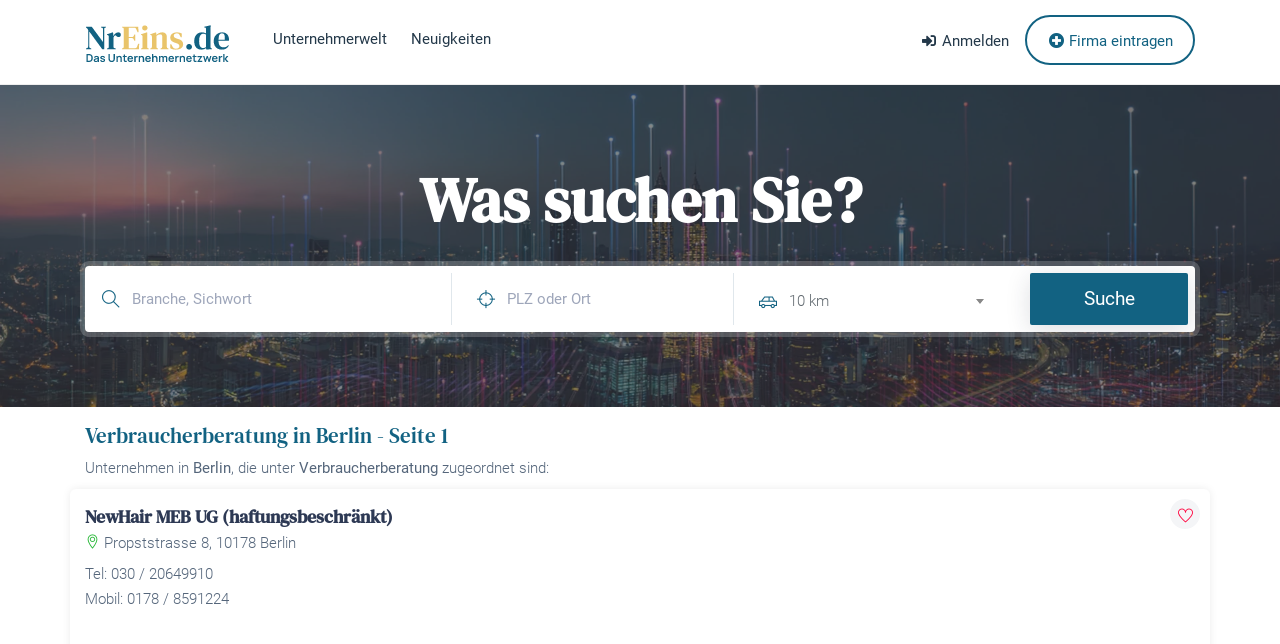

--- FILE ---
content_type: text/html; charset=UTF-8
request_url: https://nreins.de/firmen_ort/Berlin/2271-verbraucherberatung
body_size: 4511
content:
<!DOCTYPE html>
<html lang="de">
	<head>
		<meta charset="utf-8">
        <meta name="viewport" content="width=device-width, initial-scale=1, maximum-scale=1">

		<title>Verbraucherberatung in Berlin - Seite 1</title>
		<meta property="fb:app_id" content="175963235841310" />
		<meta property="fb:admins" content="100000254622117"/>
	
		<meta name='description' content='Hier finden Sie 1 Verbraucherberatung in Berlin' />
		<meta name='keywords' content='Verbraucherberatung Berlin' />
	
		<meta name="viewport" content="width=device-width, initial-scale=1, maximum-scale=1">
		<meta property="og:title" content="Verbraucherberatung in Berlin - Seite 1" />
		<meta property="og:type" content="article" />
		<meta property="og:image" content="/res/images/fb_logo.png" />
		<link rel="image_src" href="/res/images/fb_logo.png" />
		<meta property="og:site_name" content="NrEins.de - das Mittelstandsportal" />
		<meta property="og:description" content="Hier finden Sie 1 Verbraucherberatung in Berlin" />
		<meta name="theme-color" content="#f1471d">

		<link rel="apple-touch-icon" sizes="57x57" href="/res/icons/apple-icon-57x57.png">
		<link rel="apple-touch-icon" sizes="60x60" href="/res/icons/apple-icon-60x60.png">
		<link rel="apple-touch-icon" sizes="72x72" href="/res/icons/apple-icon-72x72.png">
		<link rel="apple-touch-icon" sizes="76x76" href="/res/icons/apple-icon-76x76.png">
		<link rel="apple-touch-icon" sizes="114x114" href="/res/icons/apple-icon-114x114.png">
		<link rel="apple-touch-icon" sizes="120x120" href="/res/icons/apple-icon-120x120.png">
		<link rel="apple-touch-icon" sizes="144x144" href="/res/icons/apple-icon-144x144.png">
		<link rel="apple-touch-icon" sizes="152x152" href="/res/icons/apple-icon-152x152.png">
		<link rel="apple-touch-icon" sizes="180x180" href="/res/icons/apple-icon-180x180.png">
		<link rel="icon" type="image/png" sizes="192x192"  href="/res/icons/android-icon-192x192.png">
		<link rel="icon" type="image/png" sizes="32x32" href="/res/icons/favicon-32x32.png">
		<link rel="icon" type="image/png" sizes="96x96" href="/res/icons/favicon-96x96.png">
		<link rel="icon" type="image/png" sizes="16x16" href="/res/icons/favicon-16x16.png">
		<link rel="manifest" href="/manifest.json">
		<meta name="msapplication-TileColor" content="#cf2e29">
		<meta name="msapplication-TileImage" content="/res/icons/ms-icon-144x144.png">
		<meta name="theme-color" content="#cf2e29">
		<link id="favicon" rel="shortcut icon" href="/res/icons/favicon.ico" />
		<meta name="google-adsense-account" content="ca-pub-3570829719048928">
		
        <!-- All Plugins Css -->
        <link rel="stylesheet" href="/res/css/plugins.css">
        <link rel="stylesheet" href="/res2/bootstrap-4.6.2/css/bootstrap.min.css">

		<!-- Custom CSS -->
        <link href="/res2/css/material-icons.css" rel="stylesheet">
        <link href="/res/css/styles.css" rel="stylesheet">

		<!-- Custom Color Option -->
		<link href="/res/css/colors.css" rel="stylesheet">
    </head>
	
    <body class="red-skin">
        <div id="main-wrapper">

			<div class="header header-light">
    <div class="container">
        <nav id="navigation" class="navigation navigation-landscape">
            <div class="nav-header">
                <a class="nav-brand" href="/">
                    <img src="/res/images/logo.svg" class="logo" alt="" />
                </a>
                <div class="nav-toggle"></div>
            </div>
            <div class="nav-menus-wrapper">
                <ul class="nav-menu">
                    <li><a href="/">Unternehmerwelt</a></li>
                    <li><a href="/blog">Neuigkeiten</a></li>
                </ul>
            
                <ul class="nav-menu nav-menu-social align-to-right">
                    



                    <li>
                        
<li>
    <a href="#login" data-toggle="modal">
        <i class="fa fa-sign-in-alt mr-1"></i><span class="dn-lg">Anmelden</span>
    </a>
</li>
<li class="add-listing">
    <a href="/company/new">
         <i class="fas fa-plus-circle"></i> Firma eintragen
    </a>
</li>

                    </li>
                </ul>
            </div>
        </nav>
    </div>
</div>

<div style="border-top:1px solid #eee;">
    <div class="container">
        			
    </div>
</div>

<!-- End Navigation -->
<div class="clearfix"></div>
<!-- ============================================================== -->
<!-- Top header  -->
<!-- ============================================================== -->







<div class="modal fade" id="login" tabindex="-1" role="dialog" aria-labelledby="registermodal">
    <div class="modal-dialog modal-dialog-centered login-pop-form" role="document">
        <div class="modal-content" id="registermodal">
            <span class="mod-close" data-dismiss="modal"><i class="ti-close"></i></span>
            <div class="modal-body">
                <h4 class="modal-header-title">Log <span class="theme-cl">In</span></h4>

                <div id="loginbox-message"></div>

                <div class="login-form">
                    <form method="post" action="/login">
                        <div class="form-group">
                            <label>Benutzername / E-Mail</label>
                            <div class="input-with-icon gray">
                                <input type="text" name="username" class="form-control" placeholder="E-Mail Adresse">
                                <i class="ti-user"></i>
                            </div>
                        </div>
                        
                        <div class="form-group">
                            <label>Passwort</label>
                            <div class="input-with-icon gray">
                                <input type="password" name="password" class="form-control" placeholder="*******">
                                <i class="ti-unlock"></i>
                            </div>
                        </div>

                        <label for="cookie"><input id="cookie" type="checkbox" name="cookie" value="1" /> Eingeloggt bleiben?</label><br />

                        <div class="text-secondary">Wenn Sie "eingeloggt bleiben" aktivieren, wird ein Cookie mit Ihren verschlüsselten Zugangsdaten gesetzt. Dies ermöglicht es uns, Sie beim nächsten Besuch wieder zu erkennen.</div>

                        <div class="form-group">
                            <button type="submit" class="btn btn-md full-width pop-login">Login</button>
                        </div>
                    
                    </form>
                </div>
                <div class="modat-foot">
                    <div class="md-left">Noch kein Account? <a href="/konto/register" class="theme-cl">Anmelden</a></div>
                    <div class="md-right"><a href="/konto/passwordrequest" class="theme-cl">Passwort vergessen?</a></div>
                </div>
            </div>
        </div>
    </div>
</div>



			

			

			<div id="content">
				<!-- ============================ Hero Banner  Start================================== -->
<div class="image-cover search-header-banner" style="background:url(/res/img/skyline.webp) no-repeat;" data-overlay="6">
    <div class="container">
    <h1 class="big-header-capt capti">Was suchen Sie?</h1>
    <form method="get" action="/company/search">
        <div class="full-search-2 Reveal-search Reveal-search-radius box-style">
            <div class="Reveal-search-content">
                
                <div class="row">
                
                    <div class="col-lg-4 col-md-4 col-sm-12 br-left-p">
                        <div class="form-group">
                            <div class="input-with-icon">
                                <input type="text" name="searchterm" class="form-control" placeholder="Branche, Sichwort" value="">
                                <i class="theme-cl ti-search"></i>
                            </div>
                        </div>
                    </div>
                    
                    <div class="col-lg-3 col-md-3 col-sm-12 br-left-p">
                        <div class="form-group">
                            <div class="input-with-icon">
                                <input name="searchplz" type="text" class="form-control" placeholder="PLZ oder Ort" value="">
                                <i class="theme-cl ti-target"></i>
                            </div>
                        </div>
                    </div>
                    
                    <div class="col-lg-3 col-md-3 col-sm-12">
                        <div class="form-group">
                            <div class="input-with-icon">
                                <select name="searchradius" id="list-distance" class="form-control">
                                    <option value="">&nbsp;</option>
                                    <option value="10" selected='selected'>10 km</option>
                                    <option value="20" >20 km</option>
                                    <option value="50" >50 km</option>
                                    <option value="100" >100 km</option>
                                    <option value="200" >200 km</option>
                                </select>
                                <i class="theme-cl ti-car"></i>
                            </div>
                        </div>
                    </div>
                    
                    <div class="col-lg-2 col-md-2 col-sm-12">
                        <div class="form-group">
                            <button type="submit" class="btn search-btn">Suche</a>
                        </div>
                    </div>
                    
                </div>
                
            </div>
            
        </div>
    </form>
</div>

</div>
<!-- ============================ Hero Banner End ================================== -->



<div class="container my-3">
	<h4>Verbraucherberatung in Berlin - Seite 1</h4>
    
    <p>Unternehmen in <strong>Berlin</strong>, die unter <strong>Verbraucherberatung</strong> zugeordnet sind:</p>


	


	<div class="row">
	<div class="Reveal-verticle-list listing-shot ">
    <div class="listing-badge now-open d-none">Empfehlung</div>

    <div class="Reveal-signle-item">
        
        <div class="Reveal-verticle-listing-caption">
            
<a onclick="return openAjaxPopup('ajax/blocks/get/loginbox/popup?message=watchlist', 'Login / Anmelden', false);" href="/watchlist/add/company/2253650" title="Unternehmen zum Merkzettel hinzufügen"  class="like-listing"><i class="ti-heart"></i></a>

            <div class="Reveal-listing-shot-caption">
                
                <h4><a href="/firmeninfo/2253650-newhair-meb-ug-haftungsbeschraenkt-" >NewHair MEB UG (haftungsbeschränkt)</a></h4>
                <span><i class="ti-location-pin text-success"></i>Propststrasse 8, 10178 Berlin</span>
                <p class="Reveal-short-descr">Tel: 030 / 20649910<br />
                    Mobil: 0178 / 8591224<br />
                </p>
                
            </div>
        </div>
    </div>
</div>							
















	</div>
        
    <nav>
        <ul class="pagination">
            <li class="disabled"><a href="#">Seite:</a></li>
                
        <li class='active'><a href="/firmen_ort/Berlin/2271-verbraucherberatung" title="Seite 1">1</a></li>
	
        </ul>
    </nav>
</div>






			</div>
			
			
			<section class="call-to-act d-none" style="background:#f1471d url(assets/img/landing-bg.png) no-repeat">
	<div class="container">
		<div class="row justify-content-center">
		
			<div class="col-lg-7 col-md-8">
				<div class="clt-caption text-center mb-4">
					<h3>Bleiben Sie informiert!</h3>
					<p>Melden Sie sich für unseren Newsletter an.</p>
				</div>
				<div class="inner-flexible-box subscribe-box">
					<div class="input-group">
						<input type="text" class="form-control large" placeholder="Ihre E-Mail Adresse">
						<button class="btn btn-subscribe" type="button"><i class="fa fa-arrow-right"></i></button>
					</div>
				</div>
			</div>				
		</div>
	</div>
</section>


<footer class="dark-footer skin-dark-footer">
	<div>
		<div class="container">
			<div class="row">
				
				<div class="col-lg-4 col-md-6">
					<div class="footer-widget">
						<img src="/res/images/logo_w.svg" class="img-fluid f-logo" alt="" />
						<p>Leipziger Str. 13<br>09306 Rochlitz</p>
					</div>
					<div class="mt-3">
						<a href="https://eeist.eu/siegel/nachhaltig/nreins-ag-zDrLOi"><img src="/res/images/eeist/siegel-nachhaltig.webp" alt="Nachhaltiges Unternehmen" style="width:120px;"></a>
						&nbsp;&nbsp;
						<a href="https://eeist.eu/siegel/tolerant/nreins-ag-zDrLOi"><img src="/res/images/eeist/siegel-tolerant.webp" alt="Tolerantes Unternehmen" style="width:120px;"></a>
						<br>
						<p class="small mt-3">Die NrEins AG wurde vom European Economic Institute for Sustainability and Tolerance ausgezeichnet als &quot;<a href="https://eeist.eu/siegel/nachhaltig/nreins-ag-zDrLOi" target="_blank">nachhaltiges Unternehmen</a>&quot; sowie als &quot;<a href="https://eeist.eu/siegel/tolerant/nreins-ag-zDrLOi" target="_blank">tolerantes Unternehmen</a>&quot;.</p>
					</div>

				</div>		
				<div class="col-md-4 d-lg-none">
				</div>
				
				<div class="col-lg-3 col-md-4">
					<div class="footer-widget">
						<h4 class="widget-title">Partner</h4>
						<ul class="footer-menu">
							<li><a href="https://lieferservice-onlineshop.de/" target="_blank">Lieferservice-Onlineshop.de</a></li>
							<li><a href="https://digitale-speisekarte.eu/" target="_blank">Digitale-Speisekarte.eu</a></li>
							<li><a href="https://deliver24.de/" target="_blank">Deliver24.de</a></li>
						</ul>
					</div>
				</div>
						
				<div class="col-lg-3 col-md-4">
					<div class="footer-widget">
						<h4 class="widget-title">Infos</h4>
						<ul class="footer-menu">
							<li><a href="/company/search">Alle Unternehmen</a></li>
							<li><a href="/blog">News / Blog</a></li>
							<li><a href="/premium">Verifizierte Unternehmen</a></li>
						</ul>
					</div>
				</div>
				<div class="col-lg-2 col-md-4">
					<div class="footer-widget">
						<h4 class="widget-title">Rechtliches</h4>
						<ul class="footer-menu">
							<li><a href="/impressum">Impressum</a></li>
							<li><a href="/datenschutz">Datenschutz</a></li>
							<li><a href="/agb">AGB</a></li>
						</ul>
					</div>
				</div>
				
				
			</div>
		</div>
	</div>
	
	<div class="footer-bottom">
		<div class="container">
			<div class="row align-items-center">
				
				<div class="col-lg-12 col-md-12 text-center">
					<p class="mb-0">© 2026 NrEins AG</p>
				</div>
				
			</div>
		</div>
	</div>
</footer>
<!-- ============================ Footer End ================================== -->

			<a id="back2Top" class="top-scroll" title="Back to top" href="#"><i class="ti-arrow-up"></i></a>
		</div>
		<!-- ============================================================== -->
		<!-- End Wrapper -->
		<!-- ============================================================== -->

		<!-- ============================================================== -->
		<!-- All Jquery -->
		<!-- ============================================================== -->
		<script src="/res/js/jquery.min.js"></script>
		<script src="/res/js/popper.min.js"></script>
		<script src="/res2/bootstrap-4.6.2/js/bootstrap.min.js"></script>
		<script src="/res/js/rangeslider.js"></script>
		<script src="/res/js/select2.min.js"></script>
		<script src="/res/js/owl.carousel.min.js"></script>
		<script src="/res/js/jquery.magnific-popup.min.js"></script>
		<script src="/res/js/slick.js"></script>
		<script src="/res/js/slider-bg.js"></script>
		<script src="/res/js/lightbox.js"></script> 
		<script src="/res/js/imagesloaded.js"></script>
		<script src="/res/js/jquery.counterup.min.js"></script>
		<script src="/res/js/counterup.min.js"></script>
		 
		<script src="/res/js/custom.js"></script>
		<!-- ============================================================== -->
		<!-- This page plugins -->
		<!-- ============================================================== -->

		<script type="text/javascript">
			var rootdir = '/';
		</script>
	  
		<link href='/res2/css/bootstrap-select.min.css?20260130' rel='stylesheet' type='text/css' />
<link href='/res2/css/framework.css?20260130' rel='stylesheet' type='text/css' />

		<script src='/res2/js/jquery/bootstrap-select.min.js?20260130' type='text/javascript'></script>
<script src='/res2/js/framework.js?20260130' type='text/javascript'></script>

	  
		<style type="text/css" media="screen">
			
		</style>
	  
		<script type='text/javascript'>
	  
			var search_cleared=[];

			
            placeholder();
		

	  
			$('a.secureemail').each(function(){
				e = this.rel.replace('/','@');
				this.href = 'mailto:' + e;
				$(this).text(e);
			});
				  
		</script>
		
    <link rel='canonical' href='https://nreins.de/firmen_ort/Berlin/2271-verbraucherberatung' />

		
	</body>
</html>

















--- FILE ---
content_type: text/css
request_url: https://nreins.de/res2/css/material-icons.css
body_size: 594
content:
@font-face {
    font-family: 'Material Icons';
    font-style: normal;
    font-weight: 400;
    src: url(../fonts/MaterialIcons-Regular.eot);
    /* For IE6-8 */
    src: local('Material Icons'), local('MaterialIcons-Regular'), url(../fonts/MaterialIcons-Regular.woff2) format('woff2'), url(../fonts/MaterialIcons-Regular.woff) format('woff'), url(../fonts/MaterialIcons-Regular.ttf) format('truetype');
}

.material-icons {
    font-family: 'Material Icons';
    font-weight: normal;
    font-style: normal;
    font-size: 24px;
    /* Preferred icon size */
    line-height: 1;
    text-transform: none;
    letter-spacing: normal;
    word-wrap: normal;
    white-space: nowrap;
    direction: ltr;
    display: inline-flex;
    vertical-align: text-bottom;
    /* Support for all WebKit browsers. */
    -webkit-font-smoothing: antialiased;
    /* Support for Safari and Chrome. */
    text-rendering: optimizeLegibility;
    /* Support for Firefox. */
    -moz-osx-font-smoothing: grayscale;
    /* Support for IE. */
    font-feature-settings: 'liga';
}


/* Rules for sizing the icon. */

.material-icons.md-16 {
    font-size: 16px;
}

.material-icons.md-18 {
    font-size: 18px;
}

.material-icons.md-20 {
    font-size: 20px;
}

.material-icons.md-24 {
    font-size: 24px;
}

.material-icons.md-32 {
    font-size: 32px;
}

.material-icons.md-36 {
    font-size: 36px;
}

.material-icons.md-48 {
    font-size: 48px;
}

.material-icons.md-dark {
    color: #333;
}

.material-icons.md-light {
    color: #888;
}

.material-icons.md-white {
    color: #fff;
}

.material-icons.md-fooddate {
    color: #db151e;
}

.material-icons.md-ct {
    color: #3059af;
}

--- FILE ---
content_type: text/css
request_url: https://nreins.de/res/css/styles.css
body_size: 53972
content:
@charset "UTF-8";
/*
* Theme Name: Reveal - Business Listing HTML Template
* Author: Themez Hub
* Version: 1.0
* Last Change: 7 Feb 2021
  Author URI    : http://www.Themezhub.com/
-------------------------------------------------------------------*/
/*------------- List Of Table -----------
# Fonts
# GLobal Settings
# Header Navigation Styles
# Homes Banner
# Property Style
# How it Work
# Contact Info
# PopUp Modal
# Agency & Agents Design
# Blog Designs
# General Features 
# Dashboard
# Footer Start
# Responsiveness Start
# Bottom To top Scroll 
------------- List Of Table ----------*/
/*------------------------------------
	Fonts
------------------------------------*/
@import url('fonts.css');

/*------------------------------------
	Preloader
------------------------------------*/
.dark #preloader {
  background-color: #232323;
}

#preloader {
  position: fixed;
  top: 0;
  left: 0;
  right: 0;
  bottom: 0;
  background-color: #f7f7f7;
  z-index: 999999;
}

.preloader {
  width: 50px;
  height: 50px;
  display: inline-block;
  padding: 0px;
  text-align: left;
  box-sizing: border-box;
  position: absolute;
  top: 50%;
  left: 50%;
  margin-left: -25px;
  margin-top: -25px;
}

.preloader span {
  position: absolute;
  display: inline-block;
  width: 50px;
  height: 50px;
  border-radius: 100%;
  background: #3a71ff;
  -webkit-animation: preloader 1.3s linear infinite;
  animation: preloader 1.3s linear infinite;
}

.preloader span:last-child {
  animation-delay: -0.8s;
  -webkit-animation-delay: -0.8s;
}

@keyframes preloader {
  0% {
    transform: scale(0, 0);
    opacity: 0.5;
  }

  100% {
    transform: scale(1, 1);
    opacity: 0;
  }
}

@-webkit-keyframes preloader {
  0% {
    -webkit-transform: scale(0, 0);
    opacity: 0.5;
  }

  100% {
    -webkit-transform: scale(1, 1);
    opacity: 0;
  }
}
form.dropzone.dz-clickable.primary-dropzone {
    background: #f9fafc;
    border: 1px solid #ebedf5;
}
i.req {
    color: #e41515;
}
/*--- end of preloader ---*/
/*------------------------------------------------------------
	GLobal Settings
-------------------------------------------------------------*/
* {
  outline: none; }

body {
	background: #ffffff;
	color:#55667b;
	font-size:15px;
	font-family: 'Roboto', sans-serif;
	margin: 0;
	overflow-x: hidden !important;
	font-weight:300;
}

html {
  position: relative;
  min-height: 100%;
  background: #ffffff; }
a {
    color:#2D3954;
    text-decoration: none;
    background-color: transparent;
    -webkit-text-decoration-skip: objects;
}

a:hover,
a:focus {
  text-decoration: none; }

a.link {
  color:#f96825; }
a.link:hover, a.link:focus, a:hover, a:focus {
    color:#f96825; 
}
a.text-success:focus, a.text-success:hover {
    color:#27b737 !important;
}
a.text-primary:focus, a.text-primary:hover {
    color:#f96825 !important;
}
a.text-warning:focus, a.text-warning:hover {
    color:#ff9b20 !important;
}
a.text-danger:focus, a.text-danger:hover {
    color:#f33066 !important;
}
a.white-link {
  color: #ffffff; }
  a.white-link:hover, a.white-link:focus {
    color: #263238; }

.img-responsive {
  width: 100%;
  height: auto;
  display: inline-block; }

.img-rounded {
  border-radius: 4px; }

html body .mdi:before,
html body .mdi-set {
  line-height: initial;
}
section{
	padding:80px 0 80px;
	position:relative;
}
section.half{
	padding:40px 0 40px;
}
.section-bot-min{
	padding:80px 0 50px;
	position:relative;
}
	
.gray-bg{
	background:#f7f9fc url(../img/pattern.png);
	background-size: cover;
    background-position: center;
}
.gray{
	background:#f7f9fc;
}
.light-bg {
    background: rgba(228, 7, 78, 0.04);
}
.gray-simple{
	background:#f7f9fc;
}
.bg-1{
	background:#f7d0cb;
}
.bg-2{
	background:#dde9ed;
}
.tbl {
    display: table;
} 
  .full-height {
    height: 100%;
}

.table-cell {
    display: table-cell;
    vertical-align: middle;
}
.no-ul-list{
	padding:0;
}
.no-ul-list li{
	list-style:none;
}
.progress {
    margin-bottom: 1.5em;
}
.full-width{
	width:100%;
}
p, ul, ol, dl, dt, dd, blockquote, address {
    margin: 0 0 10px;
}
.owl-carousel .item {
    padding: 0 15px;
}
.explore-content p {
    font-size: 19px;
    font-family: 'DM Serif Text', serif;
    font-style: italic;
}
.explore-content h1, .explore-content h2{
    font-family: 'Raleway', sans-serif;
    font-weight: 600;
}
.shadow-0{
	box-shadow:none !important;
}
/*------------ GLobal Settings: Heading-------------*/ 
h1,
h2,
h3,
h4,
h5,
h6 {
	color:#126282;
	font-family: 'DM Serif Text', serif;
}

h5,
h6 {
	color:#126282;  
}

.font-2{
  font-family: 'Raleway', sans-serif;
}

h1 {
  line-height: 40px;
  font-size: 36px; }

h2 {
  line-height: 36px;
  font-size: 30px; }

h3 {
  line-height: 30px;
  font-size: 24px; }

h4 {
  line-height: 26px;
  font-size: 21px; }

h5 {
  line-height: 22px;
  font-size: 18px;
}

h6 {
  line-height: 20px;
  font-size: 16px;
}
.lead{
	font-size:20px !important;
}
.lead-i{
    font-family: 'Lora', serif;
	font-size:22px !important;
	font-style:italic;
}
.display-5 {
  font-size: 3rem; }

.display-6 {
  font-size: 36px; }

.display-7 {
  font-size: 26px; }

.box {
  border-radius: 4px;
  padding: 10px; }

html body .dl {
  display: inline-block; }

html body .db {
  display: block; }

.no-wrap td,
.no-wrap th {
  white-space: nowrap; }

.circle {
  border-radius: 100%; }

.theme-cl{
	color:#f96825;
}
.theme-bg{
	background:#f96825;
}
/*------------ GLobal Settings: Category & All background -------------*/ 
.cbg-1{
	background:#211b71;
}
.cbg-2{
	background:#f61928;
}
.cbg-3{
	background:#576fef;
}
.cbg-4{
	background:#0bb9c1;
}
.cbg-5{
	background:#f6833c;
}
.cbg-6{
	background:#3ab92a;
}
.cbg-7{
	background:#fb1a78;
}

/*------------ Global Settings: Ul List Style ----------------*/
ul.list-style {
    padding: 0;
    margin: 0;
}
ul.list-style li {
    margin-bottom: 1.2em;
    line-height: 1.5;
    list-style: none;
    padding-left:30px;
    position: relative;
}
ul.list-style li:before {
    content: "\e64c";
    position: absolute;
    left: 0;
    font-size: 16px;
    top: 0;
    color: #27b737;
    font-family: 'themify';
}
ul.list-style.style-2 li:before {
    content: "\e628" !important;
    color:#0273ff;
}

/*------------ Global Settings: Cutom Height ----------------*/
.ht-10{
	height:10px;
}
.ht-20{
	height:20px;
}
.ht-30{
	height:30px;
}
.ht-40{
	height:40px;
}
.ht-50{
	height:50px;
}
.ht-60{
	height:60px;
}
.ht-70{
	height:70px;
}
.ht-80{
	height:80px;
}
.ht-80{
	height:80px;
}
.ht-100{
	height:100px;
}
.ht-110{
	height:110px;
}
.ht-120{
	height:120px;
}
.ht-130{
	height:130px;
}
.ht-140{
	height:140px;
}
.ht-150{
	height:150px;
}
.ht-160{
	height:160px;
}
.ht-170{
	height:170px;
}
.ht-180{
	height:180px;
}
.ht-190{
	height:190px;
}
.ht-200{
	height:200px;
}
.ht-100{
	height:100%;
	min-height:580px;
}
.h-100{
	height:100vh;
	min-height:580px;
}
/*------------ Global Settings: Typography ----------------*/
.type--fade {
  opacity: .5;
}
.type--uppercase {
  text-transform: uppercase;
}
.type--bold {
  font-weight: bold;
}
.type--italic {
  font-style: italic;
}
.type--fine-print {
  font-size: 0.85714286em;
}
.type--strikethrough {
  text-decoration: line-through;
  opacity: .5;
}
.type--underline {
  text-decoration: underline;
}
.pos-vertical-center {
    position: relative;
    top: 50%;
    transform: translateY(-50%);
    -webkit-transform: translateY(-50%);
}
blockquote {
    font-size: 1.78571429em;
    line-height: 1.5em;
    padding: 0;
    margin: 0;
    border-left: 0;
}
blockquote {
    font-style: italic;
}
blockquote:not(:last-child) {
    margin-bottom: 1.04em;
}
/*------------ Global Settings: Common & List ----------------*/
ul:last-child {
  margin: 0;
}
.list-inline li {
  padding: 0 1em;
  margin-left: 0;
}
.list-inline li:first-child {
  padding-left: 0;
}
.list-inline li:last-child {
  padding-right: 0;
}
.list-inline.list-inline--narrow li {
  padding: 0 .5em;
}
.list-inline.list-inline--wide li {
  padding: 0 2em;
}
.color--white {
  color: #fff !important;
}
.color--dark {
  color: #252525 !important;
}
.color--success {
  color: #4ebf56 !important;
}
.color--error {
  color: #e23636 !important;
}
.bg--dark {
  background:#1f2025 !important;
}
.bg--dark:not(.nav-bar):not(.bar) {
  color: #ffffff;
}
.bg--dark .boxed:not([class*='bg-']), .imagebg:not(.image--light) .boxed:not([class*='bg-']), .bg--dark .large-features-2, .bg--dark .pr-table-box,
.bg--dark .veticle-large-features-box, .bg--dark .large-features-box, .bg--dark .Reveal-pricing-wrap {
    background: none;
    color: #fff;
}
.bg--dark .boxed:not([class*='bg-']).boxed--border, .imagebg:not(.image--light) .boxed:not([class*='bg-']).boxed--border {
    border-color:#2a2b31;
}

.bg--dark:not(.nav-bar):not(.bar) h1,
.bg--dark:not(.nav-bar):not(.bar) h2,
.bg--dark:not(.nav-bar):not(.bar) h3,
.bg--dark:not(.nav-bar):not(.bar) h4,
.bg--dark:not(.nav-bar):not(.bar) h5,
.bg--dark:not(.nav-bar):not(.bar) h6,
.bg--dark:not(.nav-bar):not(.bar) i,
.bg--dark:not(.nav-bar):not(.bar) span:not(.btn__text),
.bg--dark:not(.nav-bar):not(.bar) p {
  color: #ffffff;
}
.bg--dark:not(.nav-bar):not(.bar) a:not(.btn) {
  color: #fff;
}
.bg--site {
  background: #ffffff;
}
.bg--primary p,
.bg--primary span,
.bg--primary ul,
.bg--primary a:not(.btn) {
  color: #fff;
}
.bg--primary h1,
.bg--primary h2,
.bg--primary h3,
.bg--primary h4,
.bg--primary h5,
.bg--primary h6,
.bg--primary i {
  color: #fff;
}
.bg--primary .color--primary {
  color: #fff !important;
}
.bg--light {
  background: #fff;
}
.bg--light p,
.bg--light span,
.bg--light ul,
.bg--light a:not(.btn) {
  color: #666666;
}
.bg--light h1,
.bg--light h2,
.bg--light h3,
.bg--light h4,
.bg--light h5,
.bg--light h6,
.bg--light i {
  color: #252525;
}
.bg--error {
  background: #e23636;
}
.bg--success {
  background: #4ebf56;
}
.imagebg:not(.image--light) .bg--light p,
.imagebg:not(.image--light) .bg--light span,
.imagebg:not(.image--light) .bg--light ul,
.imagebg:not(.image--light) .bg--light a:not(.btn) {
  color: #666666;
}
.imagebg:not(.image--light) .bg--light h1,
.imagebg:not(.image--light) .bg--light h2,
.imagebg:not(.image--light) .bg--light h3,
.imagebg:not(.image--light) .bg--light h4,
.imagebg:not(.image--light) .bg--light h5,
.imagebg:not(.image--light) .bg--light h6,
.imagebg:not(.image--light) .bg--light i {
  color: #252525;
}
.imagebg:not(.image--light) .bg--secondary {
  background: rgba(250, 250, 250, 0.2);
}
.image-bg:not(.image-light) *:not(a) {
  color: #fff;
}
.color--facebook {
  color: #3b5998 !important;
}
.color--twitter {
  color: #00aced !important;
}
.color--googleplus {
  color: #dd4b39 !important;
}
.color--instagram {
  color: #125688 !important;
}
.color--pinterest {
  color: #cb2027 !important;
}
.color--dribbble {
  color: #ea4c89 !important;
}
.color--behance {
  color: #053eff !important;
}
.color--linkedin {
  color: #1685b9 !important;
}
.bg--facebook {
  background: #3b5998 !important;
  color: #fff !important;
}
.bg--twitter {
  background: #00aced !important;
  color: #fff !important;
}
.bg--googleplus {
  background: #dd4b39 !important;
  color: #fff !important;
}
.bg--instagram {
  background: #125688 !important;
  color: #fff !important;
}
.bg--pinterest {
  background: #cb2027 !important;
  color: #fff !important;
}
.bg--dribbble {
  background: #ea4c89 !important;
  color: #fff !important;
}
.bg--behance {
  background: #053eff !important;
  color: #fff !important;
}
.bg--linkedin {
  background:#1685b9 !important;
  color: #fff !important;
}
.height-100, .height-90, .height-80, .height-70, .height-60, .height-50, .height-40, .height-30, .height-20, .height-10 {
    height: auto;
    padding: 5em 0;
}
/*------------ Global Settings: Background & Image ----------------*/
.bg-img-holder {
  position: absolute;
  height: 100%;
  top: 0;
  left: 0;
  background-size: cover !important;
  background-position: 50% 50% !important;
  z-index: 0;
  transition: opacity .3s linear;
  -webkit-transition: opacity .3s linear;
  opacity: 0;
  background: #252525;
}
.bg-img-holder:not([class*='col-']) {
  width: 100%;
}
.bg-img-holder.background--bottom {
  background-position: 50% 100% !important;
}
.bg-img-holder.background--top {
  background-position: 50% 0% !important;
}
.image--light .bg-img-holder {
  background: none;
}
.bg-img-holder img {
  display: none;
}
.imagebg.border--round {
    overflow: hidden;
}
[data-overlay] {
  position: relative;
}
[data-overlay]:before {
  position: absolute;
  content: '';
  background: #252525;
  width: 100%;
  height: 100%;
  top: 0;
  left: 0;
  z-index: 1;
}
[data-overlay] *:not(.container):not(.bg-img-holder) {
  z-index: 2;
}
[data-overlay].image--light:before {
  background: #fff;
}
[data-overlay].bg--primary:before {
  background: #4a90e2;
}
[data-overlay="1"]:before {
  opacity: 0.1;
}
[data-overlay="2"]:before {
  opacity: 0.2;
}
[data-overlay="3"]:before {
  opacity: 0.3;
}
[data-overlay="4"]:before {
  opacity: 0.4;
}
[data-overlay="5"]:before {
  opacity: 0.5;
}
[data-overlay="6"]:before {
  opacity: 0.6;
}
[data-overlay="7"]:before {
  opacity: 0.7;
}
[data-overlay="8"]:before {
  opacity: 0.8;
}
[data-overlay="9"]:before {
  opacity: 0.9;
}
[data-overlay="10"]:before {
  opacity: 1;
}
[data-overlay="0"]:before {
  opacity: 0;
}
[data-scrim-bottom] {
  position: relative;
}
[data-scrim-bottom]:before {
  position: absolute;
  content: '';
  width: 100%;
  height: 80%;
  background: -moz-linear-gradient(top, rgba(0, 0, 0, 0) 0%, #252525 100%);
  /* FF3.6+ */
  background: -webkit-gradient(linear, left top, left bottom, color-stop(0%, rgba(0, 0, 0, 0)), color-stop(100%, #252525));
  /* Chrome,Safari4+ */
  background: -webkit-linear-gradient(top, rgba(0, 0, 0, 0) 0%, #252525 100%);
  /* Chrome10+,Safari5.1+ */
  background: -o-linear-gradient(top, rgba(0, 0, 0, 0) 0%, #252525 100%);
  /* Opera 11.10+ */
  background: -ms-linear-gradient(top, rgba(0, 0, 0, 0) 0%, #252525 100%);
  /* IE10+ */
  background: linear-gradient(to bottom, rgba(0, 0, 0, 0) 0%, #252525 100%);
  bottom: 0;
  left: 0;
  z-index: 1;
  backface-visibility: hidden;
}
[data-scrim-bottom]:not(.image--light) h1,
[data-scrim-bottom]:not(.image--light) h2,
[data-scrim-bottom]:not(.image--light) h3,
[data-scrim-bottom]:not(.image--light) h4,
[data-scrim-bottom]:not(.image--light) h5,
[data-scrim-bottom]:not(.image--light) h6 {
  color: #a5a5a5;
  color: #f1f1f1;
}
[data-scrim-bottom]:not(.image--light) p,
[data-scrim-bottom]:not(.image--light) span,
[data-scrim-bottom]:not(.image--light) ul {
  color: #e6e6e6;
}
[data-scrim-bottom].image--light:before {
  background: #fff;
}
[data-scrim-bottom="1"]:before {
  opacity: 0.1;
}
[data-scrim-bottom="2"]:before {
  opacity: 0.2;
}
[data-scrim-bottom="3"]:before {
  opacity: 0.3;
}
[data-scrim-bottom="4"]:before {
  opacity: 0.4;
}
[data-scrim-bottom="5"]:before {
  opacity: 0.5;
}
[data-scrim-bottom="6"]:before {
  opacity: 0.6;
}
[data-scrim-bottom="7"]:before {
  opacity: 0.7;
}
[data-scrim-bottom="8"]:before {
  opacity: 0.8;
}
[data-scrim-bottom="9"]:before {
  opacity: 0.9;
}
[data-scrim-bottom="10"]:before {
  opacity: 1;
}
[data-scrim-top] {
  position: relative;
}
[data-scrim-top]:before {
  position: absolute;
  content: '';
  width: 100%;
  height: 80%;
  background: -moz-linear-gradient(bottom, #252525 0%, rgba(0, 0, 0, 0) 100%);
  /* FF3.6+ */
  background: -webkit-gradient(linear, left bottom, left bottom, color-stop(0%, #252525), color-stop(100%, rgba(0, 0, 0, 0)));
  /* Chrome,Safari4+ */
  background: -webkit-linear-gradient(bottom, #252525 0%, rgba(0, 0, 0, 0) 100%);
  /* Chrome10+,Safari5.1+ */
  background: -o-linear-gradient(bottom, #252525 0%, rgba(0, 0, 0, 0) 100%);
  /* Opera 11.10+ */
  background: -ms-linear-gradient(bottom, #252525 0%, rgba(0, 0, 0, 0) 100%);
  /* IE10+ */
  background: linear-gradient(to bottom, #252525 0%, rgba(0, 0, 0, 0) 100%);
  top: 0;
  left: 0;
  z-index: 1;
}
[data-scrim-top]:not(.image--light) h1,
[data-scrim-top]:not(.image--light) h2,
[data-scrim-top]:not(.image--light) h3,
[data-scrim-top]:not(.image--light) h4,
[data-scrim-top]:not(.image--light) h5,
[data-scrim-top]:not(.image--light) h6 {
  color: #fff;
}
[data-scrim-top]:not(.image--light) p,
[data-scrim-top]:not(.image--light) span,
[data-scrim-top]:not(.image--light) ul {
  color: #e6e6e6;
}
[data-scrim-top].image--light:before {
  background: #fff;
}
[data-scrim-top="1"]:before {
  opacity: 0.1;
}
[data-scrim-top="2"]:before {
  opacity: 0.2;
}
[data-scrim-top="3"]:before {
  opacity: 0.3;
}
[data-scrim-top="4"]:before {
  opacity: 0.4;
}
[data-scrim-top="5"]:before {
  opacity: 0.5;
}
[data-scrim-top="6"]:before {
  opacity: 0.6;
}
[data-scrim-top="7"]:before {
  opacity: 0.7;
}
[data-scrim-top="8"]:before {
  opacity: 0.8;
}
[data-scrim-top="9"]:before {
  opacity: 0.9;
}
[data-scrim-top="10"]:before {
  opacity: 1;
}
.imagebg {
  position: relative;
}
.imagebg .container {
  z-index: 2;
}
.imagebg .container:not(.pos-absolute) {
  position: relative;
}
.imagebg:not(.image--light) h1,
.imagebg:not(.image--light) h2,
.imagebg:not(.image--light) h3,
.imagebg:not(.image--light) h4,
.imagebg:not(.image--light) h5,
.imagebg:not(.image--light) h6,
.imagebg:not(.image--light) p,
.imagebg:not(.image--light) ul,
.imagebg:not(.image--light) blockquote {
  color: #fff;
}
.imagebg:not(.image--light) .bg--white h1,
.imagebg:not(.image--light) .bg--white h2,
.imagebg:not(.image--light) .bg--white h3,
.imagebg:not(.image--light) .bg--white h4,
.imagebg:not(.image--light) .bg--white h5,
.imagebg:not(.image--light) .bg--white h6 {
  color: #252525;
}
.imagebg:not(.image--light) .bg--white p,
.imagebg:not(.image--light) .bg--white ul {
  color: #666666;
}
div[data-overlay] h1,
div[data-overlay] h2,
div[data-overlay] h3,
div[data-overlay] h4,
div[data-overlay] h5,
div[data-overlay] h6 {
  color: #fff;
}
div[data-overlay] p,
div[data-overlay] ul {
  color: #fff;
}
.parallax {
  overflow: hidden;
}
/**! 07. Icons **/
.icon {
  line-height: 1em;
  font-size: 3.14285714em;
}
.icon--xs {
  font-size: 1em;
}
.icon--sm {
  font-size: 2.35714286em;
}
.icon--lg {
  font-size: 5.57142857em;
}
.imagebg:not(.image--light) span {
    color: #fff;
}
/*------------ Global Settings: Spinner ----------------*/

@keyframes spinner-border {
  to { transform: rotate(360deg); }
}

.spinner-border {
    display: inline-block;
    width: 30px;
    height: 30px;
    vertical-align: text-bottom;
    border: 3px solid;
    border-right-color: transparent;
    border-radius: 50%;
    animation: spinner-border .75s linear infinite;
}

.spinner-border-sm {
  width: $spinner-width-sm;
  height: $spinner-height-sm;
  border-width: $spinner-border-width-sm;
}
.sr-only {
    position: absolute;
    width: 1px;
    height: 1px;
    padding: 0;
    overflow: hidden;
    clip: rect(0,0,0,0);
    white-space: nowrap;
    border: 0;
}
@keyframes spinner-grow {
  0% {
    transform: scale(0);
  }
  50% {
    opacity: 1;
  }
}

.spinner-grow {
  display: inline-block;
  width:20px;
  height:20px;
  vertical-align: text-bottom;
  background:currentColor;
  border-radius: 50%;
  opacity: 0;
  animation: spinner-grow .75s linear infinite;
}

.spinner-grow-sm {
  width:30px;
  height:30px;
}

/*------------ GLobal Settings: Blockquote -------------*/ 
.clear {
  clear: both; }

ol li {
  margin: 5px 0; }

/*------------ GLobal Settings: Call To Action -------------*/
.bg-cover{
    background-size: cover !important;
    background-position: center !important;
}	
.image-bg{
    background-size: cover !important;
    background-position: center !important;
}
.default-bg{
	background-size:initial !important;
    background-position:initial !important;
}
.image-bg-wrap {
    background-size: cover !important;
    background-position: center !important;
    position: relative;
}
.image-bg-wrap:before {
    position: absolute;
    top: 0;
    left: 0;
    right: 0;
    bottom: 0;
    background: #182538;
    display: block;
    content: "";
    opacity: 0.8;
}

/*-------------- GLobal Settings: Paddings ----------------*/
html body .p-0 {
  padding: 0px; }

html body .p-10 {
  padding: 10px; }

html body .p-15 {
  padding: 15px; }

html body .p-20 {
  padding: 20px; }

html body .p-30 {
  padding: 30px; }

html body .p-40 {
  padding: 40px; }

html body .p-l-0 {
  padding-left: 0px; }

html body .p-l-10 {
  padding-left: 10px; }

html body .p-l-20 {
  padding-left: 20px; }

html body .p-r-0 {
  padding-right: 0px; }

html body .p-r-10 {
  padding-right: 10px; }

html body .p-r-20 {
  padding-right: 20px; }

html body .p-r-30 {
  padding-right: 30px; }

html body .p-r-40 {
  padding-right: 40px; }

html body .p-t-0 {
  padding-top: 0px; }

html body .p-t-10 {
  padding-top: 10px; }

html body .p-t-20 {
  padding-top: 20px; }

html body .p-t-30 {
  padding-top: 30px; }

html body .p-b-0 {
  padding-bottom: 0px; }

html body .p-b-5 {
  padding-bottom: 5px; }

html body .p-b-10 {
  padding-bottom: 10px; }

html body .p-b-20 {
  padding-bottom: 20px; }

html body .p-b-30 {
  padding-bottom: 30px; }

html body .p-b-40 {
  padding-bottom: 40px; }
  
/*-------------- GLobal Settings: Margin ----------------*/
html body .mr-auto {
  margin:auto; }
  
html body .m-0 {
  margin: 0px; }

html body .m-l-5 {
  margin-left: 5px; }

html body .m-l-10 {
  margin-left: 10px; }

html body .m-l-15 {
  margin-left: 15px; }

html body .m-l-20 {
  margin-left: 20px; }

html body .m-l-30 {
  margin-left: 30px; }

html body .m-l-40 {
  margin-left: 40px; }

html body .m-r-5 {
  margin-right: 5px; }

html body .m-r-10 {
  margin-right: 10px; }

html body .m-r-15 {
  margin-right: 15px; }

html body .m-r-20 {
  margin-right: 20px; }

html body .m-r-30 {
  margin-right: 30px; }

html body .m-r-40 {
  margin-right: 40px; }

html body .m-t-0 {
  margin-top: 0px; }

html body .m-t-5 {
  margin-top: 5px; }

html body .m-t-10 {
  margin-top: 10px; }

html body .m-t-15 {
  margin-top: 15px; }

html body .m-t-20 {
  margin-top: 20px; }

html body .m-t-30 {
  margin-top: 30px; }

html body .m-t-40 {
  margin-top: 40px; }

html body .m-b-0 {
  margin-bottom: 0px; }

html body .m-b-5 {
  margin-bottom: 5px; }

html body .m-b-10 {
  margin-bottom: 10px; }

html body .m-b-15 {
  margin-bottom: 15px; }

html body .m-b-20 {
  margin-bottom: 20px; }

html body .m-b-30 {
  margin-bottom: 30px; }

html body .m-b-40 {
  margin-bottom: 40px; }


/*------------ GLobal Settings: vertical alignment -------------*/
html body .vt {
  vertical-align: top; }

html body .vm {
  vertical-align: middle; }

html body .vb {
  vertical-align: bottom; }

/*-------------- GLobal Settings: Opacity ----------------*/
.op-8 {
  opacity: 0.8; }

.op-7 {
  opacity: 0.7; }

.op-5 {
  opacity: 0.5; }

.op-3 {
  opacity: 0.3; }

/*------------ Global Setting: Multiple Bg Color For Category ---------*/
html body .bg-a{
	background:#f73d51;
}
html body .bg-b{
	background:#8a7cd9;
}
html body .bg-c{
	background:#ffb390;
}
html body .bg-d{
	background:#37b475;
}
html body .bg-e{
	background:#4b5e6c;
}
html body .bg-f{
	background:#f5b83b;
}
html body .bg-g{
	background:#5565d0;
}
html body .bg-h{
	background: #18bad9;
}
html body .bg-i{
	background:#433c63;
}
html body .bg-j{
	background:#ad4f87;
}
html body .bg-k{
	background:#ee7d4e;
}
html body .bg-l{
	background:#ff465a;
}
html body .bg-m{
	background:#f5b83b;
}
html body .bg-o{
	background:#18bad9;
}
html body .bg-p{
	background:#6877de;
}
html body .bg-q{
	background: #14af69;
}
html body .bg-r{
	background:#39444d;
}
html body .bg-s{
	background:#fd5c05;
}
html body .bg-t{
	background:#8a7cd9;
}
html body .bg-u{
	background:#ff465a;
}
html body .bg-v{
	background: #8a7cd9;
}
html body .bg-x{
	background:#18bad9;
}
html body .bg-y{
	background: #f5b83b;
}
html body .bg-z{
	background:#ff8645;
}

/*-------------- GLobal Settings: font weight ----------------*/
html body .font-bold {
  font-weight: 600; }

html body .font-normal {
  font-weight: normal; }

html body .font-light {
  font-weight: 300; }

html body .font-medium {
  font-weight: 500; }

html body .font-16 {
  font-size: 16px; }

html body .font-14 {
  font-size: 14px; }

html body .font-13 {
  font-size: 13px; }

html body .font-10 {
  font-size: 10px; }

html body .font-18 {
  font-size: 18px; }

html body .font-20 {
  font-size: 20px; }

html body .font-22 {
  font-size: 22px; }

html body .font-24 {
  font-size: 24px; }

html body .font-28 {
  font-size: 28px; }



/*-------------- GLobal Settings: Border ----------------*/
html body .b-0 {
  border: none !important; }

html body .b-r {
  border-right: 1px solid #e0ecf5 !important; }

html body .b-l {
  border-left: 1px solid #e0ecf5 !important; }

html body .b-b {
  border-bottom: 1px solid #e0ecf5 !important; }

html body .b-t {
  border-top: 1px solid #e0ecf5 !important; }

html body .b-all {
  border: 1px solid #e0ecf5 !important; }


/*-------------- GLobal Settings: Thumb size ----------------*/
.thumb-sm {
  height: 32px;
  width: 32px; }

.thumb-md {
  height: 48px;
  width: 48px; }

.thumb-lg {
  height: 88px;
  width: 88px; }

.hide {
  display: none; }

.img-circle {
  border-radius: 100%; }

.radius {
  border-radius: 4px; }


/*-------------- GLobal Settings: Text Colors ----------------*/
.text-white {
  color: #ffffff !important; }

.text-danger {
  color: #f33066 !important; }

.text-muted {
  color: #8d97ad !important; }

.text-warning {
  color: #ff9b20 !important; }

.text-success {
  color: #27b737 !important; }

.text-info {
  color:#01b299 !important; }

.text-inverse {
  color: #3e4555 !important; }

html body .text-blue {
  color: #02bec9 !important; }

html body .text-purple {
  color: #7460ee !important; }

html body .text-primary {
  color: #f96825 !important; }

html body .text-megna {
  color: #1dc8cd; }

html body .text-dark {
  color: #8d97ad !important; }

html body .text-themecolor {
  color: #f96825; }

/*-------------- Global Settings: Alerts & Notification --------------*/
.alert {
    border-radius: 0;
    box-shadow: 0px 2px 4px -2px #666;
}
/*
.alert-primary {
    color: #0055ff;
    background-color: #eaf1ff;
    border-color: #eaf1ff;
}
.alert-success {
    color: #27b737;
    background-color: #e9ffeb;
    border-color: #e9ffeb;
}
.alert-warning {
    color: #ff9b20;
    background-color: #fff5e9;
    border-color: #fff5e9;
}
.alert-info {
    color: #08a7c1;
    background-color: #effdff;
    border-color: #effdff;
}
.alert-danger {
    color: #f33066;
    background-color: #ffe9e9;
    border-color: #ffe9e9;
}
*/
.alert-dark {
    color: #3e4758;
    background-color: #eff4ff;
    border-color: #eff4ff;
}
.alert-secondary {
    color: #4b5d6f;
    background-color: #d6dfe8;
    border-color: #d6dfe8;
}

/*-------------- GLobal Settings: Background Colors ----------------*/
.bg-primary {
  background-color: #126282 !important; }

.bg-success {
  background-color: #27b737 !important; }

.bg-info {
  background-color:#1ac790 !important; }

.bg-warning {
  background-color: #ff9b20 !important; }

.bg-danger {
  background-color: #f33066 !important; }

.bg-orange {
  background-color: #ec2828 !important; }

.bg-yellow {
  background-color: #fed700; }

.bg-facebook {
  background-color: #3b5a9a; }

.bg-twitter {
  background-color: #56adf2; }

html body .bg-megna {
  background-color: #1dc8cd; }

html body .bg-theme {
  background-color: #f96825; }

html body .bg-inverse {
  background-color:#374158; }

html body .bg-purple {
  background-color: #7460ee !important; }

html body .bg-light {
  background-color: #f4f8fa !important; }

html body .bg-light-primary {
  background-color: #f1effd; }

html body .bg-light-success {
  background-color: #e8fdeb; }
  
html body .bg-light-purple {
  background-color:#e0d2fb; }
  
html body .bg-light-info {
  background-color: #cfecfe; }

html body .bg-light-extra {
  background-color: #ebf3f5; }

html body .bg-light-warning {
  background-color: #fff8ec; }

html body .bg-light-danger {
  background-color: #f9e7eb; }

html body .bg-light-inverse {
  background-color: #f6f6f6; }

html body .bg-light {
  background-color:#f5f7f9; }

html body .bg-white {
  background-color: #ffffff; }
 
html body .bg-whites {
  background-color: #f4f5f7; }
  
html body .bg-red {
  background-color: #e21137; }
  
html body .bg-green {
  background-color: #4caf50; }
  
html body .bg-sky {
  background-color: #20b2c1; }
  
html body .bg-blue {
  background-color: #03a9f4; }

html body .bg-dark-blue{
	background-color:#192c48;
}
/*-------------- GLobal Settings: Rounds ----------------*/
.round {
  line-height: 48px;
  color: #ffffff;
  width: 50px;
  height: 50px;
  display: inline-block;
  font-weight: 400;
  text-align: center;
  border-radius: 100%;
  background: #f96825; }
  .round img {
    border-radius: 100%; }

.round-lg {
  line-height: 65px;
  width: 60px;
  height: 60px;
  font-size: 30px; }

.round.round-info {
  background: #f96825; }

.round.round-warning {
  background: #ff9b20; }

.round.round-danger {
  background: #f33066; }

.round.round-success {
  background: #27b737; }

.round.round-primary {
  background: #f96825; }

/*----------- GLobal Settings: Simple List -----------*/
ul.simple-list {
    padding: 0;
    margin: 0;
}
ul.simple-list li {
    list-style: none;
    padding: 10px 5px 10px 28px;
}
ul.simple-list li {
    list-style: none;
    padding: 10px 5px 10px 28px;
    position: relative;
}
ul.simple-list li:before {
    content: "\e6af";
    font-family: themify;
    position: absolute;
    left: 0;
}

/*-------------- GLobal Settings: Labels ----------------*/
.label {
  padding: 3px 15px;
  color: #ffffff;
  font-weight: 400;
  border-radius: 4px;
  font-size: 75%; }

.label-rounded {
  border-radius: 60px; }

.label-custom {
  background-color: #1dc8cd; }

.label-success {
  background-color: #27b737; }

.label-info {
  background-color: #f96825; }

.label-warning {
  background-color: #ff9b20; }

.label-danger {
  background-color: #f33066; }

.label-megna {
  background-color: #1dc8cd; }

.label-primary {
  background-color: #f96825; }

.label-purple {
  background-color: #7460ee; }

.label-red {
  background-color: #fb3a3a; }

.label-inverse {
  background-color: #3e4555; }

.label-default {
  background-color: #f4f8fa; }

.label-white {
  background-color: #ffffff; }

.label-light-success {
  background-color: #e8fdeb;
  color: #27b737; }

.label-light-info {
  background-color: #cfecfe;
  color: #f96825; }

.label-light-warning {
  background-color: #fff8ec;
  color: #ff9b20; }

.label-light-danger {
  background-color: #f9e7eb;
  color: #f33066; }

.label-light-megna {
  background-color: #e0f2f4;
  color: #1dc8cd; }

.label-light-primary {
  background-color: #f1effd;
  color: #f96825; }

.label-light-inverse {
  background-color: #f6f6f6;
  color: #3e4555; }

/*------------ GLobal Settings: Table ------------*/
.table thead th {
    vertical-align: bottom;
    border-bottom: 1px solid transparent;
    border-top: 0px !important;
}
.table-striped tbody tr:nth-of-type(odd) {
    background-color:#f7f9fb;
}
.table>tbody>tr>td, .table>tbody>tr>th, .table>tfoot>tr>td, .table>tfoot>tr>th, .table>thead>tr>td, .table>thead>tr>th {
    border-top: 1px solid #f7f9fb;
}
.table tr th, .table tr td {
    border-color: #eaeff5;
    padding: 12px 15px;
    vertical-align: middle;
}
.table.tbl-big tr th, .table.tbl-big tr td {
    padding:20px 15px;
}
.table.tbl-big.center tr th, .table.tbl-big.center tr td {
    padding:20px 15px;
	text-align:center;
}
table.table tr th {
    font-weight: 600;
}
.table-dark {
    color: #fff;
    background-color: #212529;
}
.table-dark td, .table-dark th, .table-dark thead th {
    border-color: #32383e !important;
}
.table .thead-dark th {
    color: #fff;
    background-color: #212529;
    border-color: #32383e;
}
/*------------- GLobal Settings: Badge ----------------*/
.badge {
  font-weight: 400; }

.badge-xs {
  font-size: 9px; }

.badge-xs,
.badge-sm {
  -webkit-transform: translate(0, -2px);
  -ms-transform: translate(0, -2px);
  -o-transform: translate(0, -2px);
  transform: translate(0, -2px); }

.badge-success {
  background-color: #27b737; }

.badge-info {
  background-color: #f96825; }

.badge-primary {
  background-color: #f96825; }

.badge-warning {
  background-color: #ff9b20; }

.badge-danger {
  background-color: #f33066; }

.badge-purple {
  background-color: #7460ee; }

.badge-red {
  background-color: #fb3a3a; }

.badge-inverse {
  background-color: #3e4555; }


/*------------- GLobal Settings: List-style-none ----------------*/
ul.list-style-none {
	margin: 0px;
	padding: 0px;
}

ul.list-style-none li {
	list-style: none; 
}

ul.list-style-none li a {
	color: #8d97ad;
	padding: 8px 0px;
	display: block;
	text-decoration: none;
	font-size: 15.5px;
}
ul.list-style-none li a:hover {
	color: #f96825;
}


/*------------- GLobal Settings: dropdown ----------------*/
.dropdown-item {
  padding: 8px 1rem;
  color:#607394;
  font-size: 15.5px;
}


/*------------- GLobal Settings: Buttons ----------------*/
.btn {
    border: 2px solid transparent;
}
.btn {
	color: #ffffff;
	padding: 12px 25px;
	cursor: pointer;
	-webkit-transition: 0s;
	-o-transition: 0s;
	transition: 0s;
	border-radius:0.1rem;
}
a.btn-trans-video{
    font-size: 1em;
    padding: 0.8em 1.6em;
	color: #f96825;
} 
a.btn-trans-video i {
    width: 36px;
    height: 36px;
    line-height: 36px;
    display: inline-block;
    background: #f96825;
    text-align: center;
    color: #ffffff;
    border-radius: 50%;
    margin-right: 20px;
    box-shadow: 0px 0px 0px 12px rgb(179, 220, 255);
	-webkit-box-shadow: 0px 0px 0px 12px rgb(179, 220, 255);
}
.light-vid  a.btn-trans-video{
	color:#ffffff;
} 
.light-vid a.btn-trans-video i {
    background: #3583ff;
    color: #ffffff;
    box-shadow:0px 0px 0px 7px rgba(255,255,255,0.5);
	-webkit-box-shadow:0px 0px 0px 7px rgba(255,255,255,0.5);
}
.btn:hover {
	color: #ffffff !important;
}

.btn:focus {
    -webkit-box-shadow: none;
    box-shadow: none;
}

.btn-link {
  -webkit-box-shadow: none;
  box-shadow: none;
  color: #263238;
  padding: 10px 15px; }
  
.btn-link .underline {
    border-bottom: 1px solid #263238;
}
	
.btn-link:hover {
    color: #27b737;
}

.btn-light {
  color: #263238;
}
  
.btn-light:hover {
    background:#f96825;
    color: #ffffff;
    border-color:#f96825;
}

.btn-lg {
    padding: 1.2em 2em;
    font-size: 1em;
}

.btn-md {
    padding:0.4em 1.2em;
    font-size:1em;
}

.btn-sm {
  padding: .25rem .5rem;
  font-size: 12px;
}

.btn-xs {
  padding: .25rem .5rem;
  font-size: 10px;
}

.btn-circle {
  border-radius: 100%;
  width: 40px;
  height: 40px;
  padding: 10px;
}

.btn-circle.btn-md {
    padding: 18px 0px;
    width: 60px;
    height: 60px;
    font-size: 20px;
}

.btn-circle.btn-sm {
  width: 35px;
  height: 35px;
  padding: 8px 10px;
  font-size: 14px;
}

.btn-circle.btn-lg {
  width: 70px;
  height: 70px;
  padding: 24px 15px;
  font-size: 20px;
  line-height: 23px;
}

.btn-circle.btn-xl {
  width: 70px;
  height: 70px;
  padding: 14px 15px;
  font-size: 24px;
}

.btn-rounded {
  border-radius:50px !important;
  -webkit-border-radius:50px !important;
}

.btn-arrow {
  position: relative;
}
  
.btn-arrow span {
    display: inline-block;
    position: relative;
    -webkit-transition: all 300ms ease-out;
    -o-transition: all 300ms ease-out;
    transition: all 300ms ease-out;
    will-change: transform;
}
	
.btn-arrow:hover span, .btn-arrow:focus span {
    -webkit-transform: translate3d(-1rem, 0, 0);
    transform: translate3d(-1rem, 0, 0);
}
	
.btn-arrow i {
    position: absolute;
    width: 1.1em;
    right: 0px;
    right: 0rem;
    opacity: 0;
    top: 50%;
    -webkit-transform: translateY(-50%);
    -ms-transform: translateY(-50%);
    transform: translateY(-50%);
    -webkit-transition: all 300ms ease-out;
    -o-transition: all 300ms ease-out;
    transition: all 300ms ease-out;
    will-change: right, opacity;
}
	
.btn-arrow:hover i, .btn-arrow:focus i {
    opacity: 1;
    right: -2rem; 
}
.btn-theme{
	background:#f96825;
	border-color:#f96825;
	color:#ffffff;
	transition:all ease 0.4s;
}
.btn-theme-2{
	background:#3151B7;
	border-color:#3151B7;
	color:#ffffff;
	transition:all ease 0.4s;
}
.btn-theme-2:hover, .btn-theme-2:focus{
	background:#f96825;
	border-color:#f96825;
	color:#ffffff !important;
}
.btn-outline-theme {
    color: #f96825;
    background-color: transparent;
    border:2px solid #f96825;
    -webkit-transition: 0.2s ease-in;
    -o-transition: 0.2s ease-in;
    transition: 0.2s ease-in;
}
.btn-outline-theme:hover, .btn-outline-theme:focus {
    color:#ffffff !important;
    background-color:#f96825;
    border-color:#f96825;
}
.btn-outline-theme-2 {
    color:#3151B7;
    background-color: transparent;
    border:2px solid #3151B7;
    -webkit-transition: 0.2s ease-in;
    -o-transition: 0.2s ease-in;
    transition: 0.2s ease-in;
}
.btn-outline-theme-2:hover, .btn-outline-theme-2:focus {
    color:#ffffff;
    background-color:#3151B7;
    border-color:#3151B7;
}
.btn-secondary,
.btn-secondary.disabled {
  -webkit-transition: 0.2s ease-in;
  -o-transition: 0.2s ease-in;
  transition: 0.2s ease-in;
  background-color:#eef0f3;
  color: #8d97ad;
}
  
.btn-secondary:hover,
.btn-secondary.disabled:hover {
    color: #ffffff !important;
}
	
.btn-secondary.active, .btn-secondary:active, .btn-secondary:focus,
.btn-secondary.disabled.active,
.btn-secondary.disabled:active,
.btn-secondary.disabled:focus {
    color: #ffffff !important;
    background: #263238;
    border-color: #263238;
}

.btn-primary,
.btn-primary.disabled {
  background:#126282;
  border: 1px solid #126282;
  -webkit-transition: 0.2s ease-in;
  -o-transition: 0.2s ease-in;
  transition: 0.2s ease-in; 
}
  
.btn-primary:hover,
.btn-primary.disabled:hover {
    background:#176d8f;
    border: 1px solid #176d8f;
}
	
.btn-primary.active, .btn-primary:active, .btn-primary:focus,
.btn-primary.disabled.active,
.btn-primary.disabled:active,
.btn-primary.disabled:focus {
    background: #345bcb;
}

.btn-themecolor,
.btn-themecolor.disabled {
  background: #f96825;
  color: #ffffff;
  border: 1px solid #f96825;
}
  
.btn-themecolor:hover,
.btn-themecolor.disabled:hover {
    background: #028ee1;
    border: 1px solid #028ee1;
}
.btn-black{
  background:#263547 !important;
  color: #ffffff;
  border:1px solid #263547 !important;
}
  
.btn-black:hover,
.btn-black:focus {
    background:#0f7dff;
    border: 1px solid #0f7dff;
}
	
.btn-themecolor.active, .btn-themecolor:active, .btn-themecolor:focus,
.btn-themecolor.disabled.active,
.btn-themecolor.disabled:active,
.btn-themecolor.disabled:focus {
    background: #028ee1;
}

.btn-success,
.btn-success.disabled {
  background: #27b737;
  border: 1px solid #27b737;
  color: #ffffff;
}
  
.btn-success:hover,
.btn-success.disabled:hover {
    background: #1fd628;
    border: 1px solid #1fd628;
}
	
.btn-success.active, .btn-success:active, .btn-success:focus,
.btn-success.disabled.active,
.btn-success.disabled:active,
.btn-success.disabled:focus {
    background: #1fd628;
}

.btn-info,
.btn-info.disabled {
  background:#1ac790;
  border: 1px solid #1ac790;
  -webkit-transition: 0.2s ease-in;
  -o-transition: 0.2s ease-in;
  transition: 0.2s ease-in;
}
  
.btn-info:hover,
.btn-info.disabled:hover {
    background:#1ac790;
    border: 1px solid #1ac790; 
}
	
.btn-info.active, .btn-info:active, .btn-info:focus,
.btn-info.disabled.active,
.btn-info.disabled:active,
.btn-info.disabled:focus {
    background: #0976ea;
}

.btn-warning,
.btn-warning.disabled {
  background: #ff9b20;
  color: #ffffff;
  border: 1px solid #ff9b20;
}
  
.btn-warning:hover,
.btn-warning.disabled:hover {
    background: #f1901a;
    color: #ffffff;
    border: 1px solid #f1901a;
}
	
.btn-warning.active, .btn-warning:active, .btn-warning:focus,
.btn-warning.disabled.active,
.btn-warning.disabled:active,
.btn-warning.disabled:focus {
    background: #f1901a;
    color: #ffffff;
}

.btn-danger,
.btn-danger.disabled {
  background: #f33066;
  border: 1px solid #f33066;
  -webkit-transition: 0.2s ease-in;
  -o-transition: 0.2s ease-in;
  transition: 0.2s ease-in;
}
  
.btn-danger:hover,
.btn-danger.disabled:hover {
    background: #d73e6b;
    border: 1px solid #d73e6b;
}
	
.btn-danger.active, .btn-danger:active, .btn-danger:focus,
.btn-danger.disabled.active,
.btn-danger.disabled:active,
.btn-danger.disabled:focus {
    background: #d73e6b;
}

.btn-inverse,
.btn-inverse.disabled {
  background: #3e4555;
  border: 1px solid #3e4555;
  color: #ffffff;
}
  
.btn-inverse:hover,
.btn-inverse.disabled:hover {
    background: #232a37;
    color: #ffffff;
    border: 1px solid #232a37;
}

.btn-inverse.active, .btn-inverse:active, .btn-inverse:focus,
.btn-inverse.disabled.active,
.btn-inverse.disabled:active,
.btn-inverse.disabled:focus {
    background: #232a37;
    color: #ffffff;
}

.btn-red,
.btn-red.disabled {
  background: #fb3a3a;
  border: 1px solid #fb3a3a;
  color: #ffffff;
}
  
.btn-red:hover,
.btn-red.disabled:hover {
    border: 1px solid #d61f1f;
    background: #d61f1f;
}
	
.btn-red.active, .btn-red:active, .btn-red:focus,
  .btn-red.disabled.active,
  .btn-red.disabled:active,
  .btn-red.disabled:focus {
    background: #d73e6b;
}


.btn-outline-secondary {
  background-color: #ffffff;
  color: #727b84;
  -webkit-transition: 0.2s ease-in;
  -o-transition: 0.2s ease-in;
  transition: 0.2s ease-in;
}
  
.btn-outline-secondary.active, .btn-outline-secondary:active, .btn-outline-secondary:focus {
    background: #263238;
}

.btn-outline-primary {
  color: #f96825;
  background-color: #ffffff;
  border-color: #f96825;
  -webkit-transition: 0.2s ease-in;
  -o-transition: 0.2s ease-in;
  transition: 0.2s ease-in;
}
  
  .btn-outline-primary:hover, .btn-outline-primary:focus, .btn-outline-primary.focus {
    background: #f96825;
    color: #ffffff;
    border-color: #f96825; }
.btn-outline-primary.active, .btn-outline-primary:active, .btn-outline-primary:focus {
    background: #ff5100;
}

.btn-outline-success, a.btn-outline-success {
  color: #27b737;
  background-color: transparent;
  border-color: #27b737;
  -webkit-transition: 0.2s ease-in;
  -o-transition: 0.2s ease-in;
  transition: 0.2s ease-in;
}
  
.btn-outline-success:hover, .btn-outline-success:focus, .btn-outline-success.focus, a.btn-outline-success:hover, a.btn-outline-success:focus, a.btn-outline-success.focus {
    background: #27b737;
    border-color: #27b737;
    color: #ffffff;
}
	
.btn-outline-success.active, .btn-outline-success:active, .btn-outline-success:focus, a.btn-outline-success.active, a.btn-outline-success:active, a.btn-outline-success:focus {
    background: #1fd628;
}

.btn-outline-info {
  color:#1ac790;
  background-color: transparent;
  border-color:#1ac790;
  -webkit-transition: 0.2s ease-in;
  -o-transition: 0.2s ease-in;
  transition: 0.2s ease-in;
}
  
.btn-outline-info:hover, .btn-outline-info:focus, .btn-outline-info.focus {
    background:#1ac790;
    border-color:#1ac790;
    color: #ffffff;
}
	
.btn-outline-info.active, .btn-outline-info:active, .btn-outline-info:focus {
    background:#1ac790;
}

.btn-outline-warning {
  color: #ff9b20;
  background-color: transparent;
  border-color: #ff9b20;
  -webkit-transition: 0.2s ease-in;
  -o-transition: 0.2s ease-in;
  transition: 0.2s ease-in; 
}

.btn-outline-warning:hover, .btn-outline-warning:focus, .btn-outline-warning.focus {
    background: #ff9b20;
    border-color: #ff9b20;
    color: #ffffff;
}
	
  .btn-outline-warning.active, .btn-outline-warning:active, .btn-outline-warning:focus {
    background: #f1901a;
}

.btn-outline-danger {
  color: #f33066;
  background-color: transparent;
  border-color: #f33066;
  -webkit-transition: 0.2s ease-in;
  -o-transition: 0.2s ease-in;
  transition: 0.2s ease-in;
}
  
  .btn-outline-danger:hover, .btn-outline-danger:focus, .btn-outline-danger.focus {
    background: #f33066;
    border-color: #f33066;
    color: #ffffff;
}
  .btn-outline-danger.active, .btn-outline-danger:active, .btn-outline-danger:focus {
    background: #d73e6b; }

.btn-outline-red {
  color: #fb3a3a;
  background-color: transparent;
  border-color: #fb3a3a; }
  
  .btn-outline-red:hover, .btn-outline-red:focus, .btn-outline-red.focus {
    background: #fb3a3a;
    border-color: #fb3a3a;
    color: #ffffff;
}
	
  .btn-outline-red.active, .btn-outline-red:active, .btn-outline-red:focus {
    background: #d73e6b;
}

.btn-outline-inverse {
  color: #3e4555;
  background-color: transparent;
  border-color: #3e4555;
}

.btn-outline-inverse:hover, .btn-outline-inverse:focus, .btn-outline-inverse.focus {
    background: #3e4555;
    border-color: #3e4555;
    color: #ffffff;
}

.btn-outline-light:hover {
  color: #263238 !important;
}

.btn-primary.active.focus,
.btn-primary.active:focus,
.btn-primary.active:hover,
.btn-primary.focus:active,
.btn-primary:active:focus,
.btn-primary:active:hover,
.open > .dropdown-toggle.btn-primary.focus,
.open > .dropdown-toggle.btn-primary:focus,
.open > .dropdown-toggle.btn-primary:hover,
.btn-primary.focus,
.btn-primary:focus {
  background-color: #345bcb;
  border: 1px solid #345bcb;
}

.btn-success.active.focus,
.btn-success.active:focus,
.btn-success.active:hover,
.btn-success.focus:active,
.btn-success:active:focus,
.btn-success:active:hover,
.open > .dropdown-toggle.btn-success.focus,
.open > .dropdown-toggle.btn-success:focus,
.open > .dropdown-toggle.btn-success:hover,
.btn-success.focus,
.btn-success:focus {
  background-color: #1fd628;
  border: 1px solid #1fd628;
}

.btn-info.active.focus,
.btn-info.active:focus,
.btn-info.active:hover,
.btn-info.focus:active,
.btn-info:active:focus,
.btn-info:active:hover,
.open > .dropdown-toggle.btn-info.focus,
.open > .dropdown-toggle.btn-info:focus,
.open > .dropdown-toggle.btn-info:hover,
.btn-info.focus,
.btn-info:focus {
  background-color:#1ac790;
  border: 1px solid #1ac790;
  color: #ffffff;
}

.btn-warning.active.focus,
.btn-warning.active:focus,
.btn-warning.active:hover,
.btn-warning.focus:active,
.btn-warning:active:focus,
.btn-warning:active:hover,
.open > .dropdown-toggle.btn-warning.focus,
.open > .dropdown-toggle.btn-warning:focus,
.open > .dropdown-toggle.btn-warning:hover,
.btn-warning.focus,
.btn-warning:focus {
  background-color: #f1901a;
  border: 1px solid #f1901a; 
  color: #ffffff;
}

.btn-danger.active.focus,
.btn-danger.active:focus,
.btn-danger.active:hover,
.btn-danger.focus:active,
.btn-danger:active:focus,
.btn-danger:active:hover,
.open > .dropdown-toggle.btn-danger.focus,
.open > .dropdown-toggle.btn-danger:focus,
.open > .dropdown-toggle.btn-danger:hover,
.btn-danger.focus,
.btn-danger:focus {
  background-color: #d73e6b;
  border: 1px solid #d73e6b;
  color: #ffffff;
}

.btn-inverse:hover,
.btn-inverse:focus,
.btn-inverse:active,
.btn-inverse.active,
.btn-inverse.focus,
.btn-inverse:active,
.btn-inverse:focus,
.btn-inverse:hover,
.open > .dropdown-toggle.btn-inverse {
  background-color: #232a37;
  border: 1px solid #232a37;
  color: #ffffff;
}

.btn-red:hover,
.btn-red:focus,
.btn-red:active,
.btn-red.active,
.btn-red.focus,
.btn-red:active,
.btn-red:focus,
.btn-red:hover,
.open > .dropdown-toggle.btn-red {
  background-color: #d61f1f;
  border: 1px solid #d61f1f;
  color: #ffffff;
}

.btn span.btn-devider {
  display: inline-block;
  padding-left: 10px;
}
.btn-warning-light{
	color: #ff8f00!important;
    background: rgba(255,143,0,0.1);
    border-color: rgba(0,0,0,0);
}
.btn-warning-light:hover, .btn-warning-light:focus{
	color:#ffffff !important;
    background:#ff8f00;
    border-color:#ff8f00;
}
.btn-success-light{
	color:#29cf8d !important;
    background: rgba(41,207,141,0.1);
    border-color: rgba(0,0,0,0);
}
.btn-success-light:hover, .btn-success-light:focus{
	color:#ffffff !important;
    background:#29cf8d;
    border-color:#29cf8d;
}
.btn-primary-light{
	color:#f96825 !important;
    background: rgba(51,137,255,0.1);
    border-color: rgba(0,0,0,0);
}
.btn-primary-light:hover, .btn-primary-light:focus{
	color:#ffffff !important;
    background:#f96825;
    border-color:#f96825;
}
.btn-danger-light{
	color:#ed2929 !important;
    background: rgba(237,41,41,0.1);
    border-color: rgba(0,0,0,0);
}
.btn-danger-light:hover, .btn-danger-light:focus{
	color:#ffffff !important;
    background:#ed2929;
    border-color:#ed2929;
}
.btn-over-light{
	color:#ffffff !important;
    background: rgba(255,255,255,0.1);
    border-color: rgba(255,255,255,0.2);
}
.btn-over-light:hover, .btn-over-light:focus{
	color:#ffffff !important;
    background:#ff8f00;
    border-color: rgba(255,255,255,0.2);
}
/*----------- GLobal Settings: Video ------------------*/
.cover .video-block:not(:first-child):not(:last-child) {
    margin: 2.77em 0;
}
.video-play-icon {
    width:6.42857143em;
    height:6.42857143em;
    border-radius: 50%;
    position: relative;
    z-index:2;
    display: inline-block;
    border: 2px solid #ffffff;
    cursor: pointer;
	line-height:6em;
    background: #ffffff;
	box-shadow:0px 0px 0px 15px rgba(255,255,255,0.2);
	-webkit-box-shadow:0px 0px 0px 15px rgba(255,255,255,0.2);
}
.video-play-icon a {
    font-size: 3em;
	color:#f96825;
}
/*----------- GLobal Settings: Pagination ------------------*/
.pagination {
    display: table;
    padding-left: 0;
    border-radius: 4px;
    margin:20px auto 0 !important;
}

.pagination>li>a,
.pagination>li>span {
    position: relative;
    float: left;
    padding: 0;
    margin: 5px;
    color: #5a6f7c;
    text-decoration: none;
    background-color: #fff;
    border-radius:2px;
    width: 37px;
    height: 37px;
    text-align: center;
    line-height: 37px;
    border: 1px solid #eaeff5;
    -webkit-box-shadow: 0 2px 10px 0 #d8dde6;
    box-shadow: 0 2px 10px 0 #d8dde6
}

.pagination>.active>a,
.pagination>.active>a:focus,
.pagination>.active>a:hover,
.pagination>.active>span,
.pagination>.active>span:focus,
.pagination>.active>span:hover,
.pagination>li>a:focus,
.pagination>li>a:hover {
    z-index: 2;
    color:#ffffff;
    cursor: pointer;
    background-color:#f96825;
    border-color:#f96825;
}

.pagination li:first-child a {
    background:#f96825;
    border: 1px solid #f96825;
    border-radius:2px;
    color: #fff
}

.pagination li:last-child a {
    background: #35434e;
    border: 1px solid #35434e;
    border-radius:2px;
    color: #fff
}
.pagination>li {
    display: inline;
}
.page-item.active .page-link {
    z-index: 2;
    color: #fff;
    background-color: #f96825;
    border-color: #f96825;
}
/*----------- Global Settings: Custom Checkbox & Radio Button ----------------*/
.checkbox-custom, .radio-custom {
opacity: 0;
position: absolute;   
}

.checkbox-custom, .checkbox-custom-label, .radio-custom, .radio-custom-label {
display: inline-block;
vertical-align: middle;
margin: 5px;
cursor: pointerer;
}
.checkbox-custom-label, .radio-custom-label {
position: relative;
}
.checkbox-custom + .checkbox-custom-label:before{
content: '';
background: #fff;
border: 2px solid #dae3ec;
display: inline-block;
vertical-align: middle;
width: 20px;
height: 20px;
border-radius:2px;
padding: 2px;
margin-right: 10px;
text-align: center;
}

.radio-custom + .radio-custom-label:before {
content: '';
background: #fff;
border: 2px solid #dae3ec;
display: inline-block;
vertical-align: middle;
width: 20px;
height: 20px;
border-radius: 50%;
padding: 2px;
margin-right: 10px;
text-align: center;
}

.checkbox-custom:checked + .checkbox-custom-label:before {
background: #f96825;
border-radius:2px;
box-shadow: inset 0px 0px 0px 4px #fff;
}

.radio-custom + .radio-custom-label:before {
border-radius: 50%;
}

.radio-custom:checked + .radio-custom-label:before {
background:#f96825;
box-shadow: inset 0px 0px 0px 4px #fff;
}
.company-brands label{
font-weight:normal;
color:#828f99;
font-size:15px;
}

.checkbox-custom:focus + .checkbox-custom-label, .radio-custom:focus + .radio-custom-label {
  outline:none /* focus style */
}
.company-brands input[type='checkbox']:focus{
outline:none;
}
.company-brands label:focus{
outline:none;
}

/*--------------- GLobal Settings: On off switch ---------------*/
.onoffswitch {
  position: relative;
  width: 70px;
  -webkit-user-select: none;
  -moz-user-select: none;
  -ms-user-select: none;
  margin: 0 auto;
}

.onoffswitch-checkbox {
  display: none;
}

.onoffswitch-label {
  display: block;
  overflow: hidden;
  cursor: pointer;
  border: 2px solid transparent;
  border-radius: 20px;
}

.onoffswitch-inner {
  display: block;
  width: 200%;
  margin-left: -100%;
  -webkit-transition: margin 0.3s ease-in 0s;
  -o-transition: margin 0.3s ease-in 0s;
  transition: margin 0.3s ease-in 0s;
}
.onoffswitch-inner:before, .onoffswitch-inner:after {
    display: block;
    float: left;
    width: 50%;
    height: 30px;
    padding: 0;
    line-height: 30px;
    font-size: 14px;
    color: white;
    -webkit-box-sizing: border-box;
    box-sizing: border-box;
}
.onoffswitch-inner:before {
    content: "";
    padding-right: 27px;
    background-color: #27b737;
    color: #FFFFFF;
}
  .onoffswitch-inner:after {
    content: "";
    padding-right: 24px;
    background-color: #3e4555;
    color: #999999;
    text-align: right;
}

.onoffswitch-switch {
  display: block;
  width: 23px;
  margin: 6px;
  background: #FFFFFF;
  height: 23px;
  position: absolute;
  top: -1px;
  bottom: 0;
  right: 35px;
  border-radius: 20px;
  -webkit-transition: all 0.3s ease-in 0s;
  -o-transition: all 0.3s ease-in 0s;
  transition: all 0.3s ease-in 0s;
}

.onoffswitch-checkbox:checked + .onoffswitch-label .onoffswitch-inner {
  margin-left: 0;
}

.onoffswitch-checkbox:checked + .onoffswitch-label .onoffswitch-switch {
  right: 0px;
}
/*----------- GLobal Settings: Custom Radio Button ------------*/
[type="radio"]:checked,
[type="radio"]:not(:checked) {
    position: absolute;
    left: -9999px;
}
[type="radio"]:checked + label,
[type="radio"]:not(:checked) + label
{
    position: relative;
    padding-left: 28px;
    cursor: pointer;
    line-height: 20px;
    display: inline-block;
}
[type="radio"]:checked + label:before,
[type="radio"]:not(:checked) + label:before {
    content: '';
    position: absolute;
    left: 0;
    top: 0;
    width: 18px;
    height: 18px;
    border: 1px solid #ddd;
    border-radius: 100%;
    background: #fff;
}
[type="radio"]:checked + label:after,
[type="radio"]:not(:checked) + label:after {
    content: '';
    width: 12px;
    height: 12px;
    background: #f96825;
    position: absolute;
    top:3px;
    left:3px;
    border-radius: 100%;
    -webkit-transition: all 0.2s ease;
    transition: all 0.2s ease;
}
[type="radio"]:not(:checked) + label:after {
    opacity: 0;
    -webkit-transform: scale(0);
    transform: scale(0);
}
[type="radio"]:checked + label:after {
    opacity: 1;
    -webkit-transform: scale(1);
    transform: scale(1);
}
/*------------- GLobal Settings: Bootstrap 4 hack --------------*/
.card-columns {
  -webkit-column-gap: 30px;
  -moz-column-gap: 30px;
  column-gap: 30px;
}

.card-columns .card {
    margin-bottom: 30px;
}

.invisible {
  visibility: hidden !important;
}

.hidden-xs-up {
  display: none !important;
}

@media (max-width: 575px) {
	.hidden-xs-down {
		display: none !important;
	}
}

@media (min-width: 576px) {
	.hidden-sm-up {
		display: none !important;
	}
}

@media (max-width: 767px) {
	.hidden-sm-down {
		display: none !important;
	} 
}

@media (min-width: 768px) {
	.hidden-md-up {
		display: none !important; 
	} 
}

@media (max-width: 991px) {
	.hidden-md-down {
		display: none !important; 
	} 
}

@media (min-width: 992px) {
	.hidden-lg-up {
		display: none !important;
	}
}

@media (max-width: 1199px) {
	.hidden-lg-down {
		display: none !important;
	}
}

@media (min-width: 1200px) {
  .hidden-xl-up {
    display: none !important;
	}
}

.hidden-xl-down {
  display: none !important;
}

/*---------- GLobal Settings: Section Heading Style ---------*/
.sec-heading {
	margin-bottom:35px;
	position:relative;
}
.sec-heading.center {
	text-align:center;
}
.sec-heading h3, .sec-heading p{
	margin-bottom:0px;
}
.sec-heading.light h3, .sec-heading.light p{
	color:#ffffff;
}
.sec-heading p{
	margin-bottom:5px;
	font-style:italic;
	font-family: 'Lora', serif;
}
.single-items {
    padding: 0 10px;
}
.property-slide, .item-slide{
    margin: 0 -15px;
}
.sec-heading h2 {
    position: absolute;
    top: 0;
    left: 50%;
	opacity: 0.12;
	letter-spacing:1px;
	font-family: 'Great Vibes', cursive;
    transform: translate(-50%, -25px);
	-webkit-transform: translate(-50%, -18px);
}
/*------------ GLobal Settings: All Forms Style ---------------*/
.form-control {
    border-radius: 0;
    font-size:15px;
    box-shadow: none;
	padding:.5rem .75rem;
    border:1px solid #e0ecf5;
	background-clip: initial;
}
.form-control.large {
    height:65px;
}
.submit-form .form-control, .submit-page .form-control, .form-submit .form-control{
    background: #f9fafc;
    border: 1px solid #ebedf5;
    border-radius: 3px;
	color: #646e77;
}
.form-row>.col, .form-row>[class*=col-] {
    padding-right: 15px;
    padding-left: 15px;
}
.form-submit h3 {
    margin-left: 10px;
}
.form-control.simple {
    background: #f2f3f5;
    border-color: #f2f3f5;
    border-radius: 4px;
}
.select2-container {
    width: 100% !important;
}
.select2-container--default .select2-selection--single {
    background-color: #fff;
    border-radius: 0;
	border:none;
    height:51px;
}
.gray .select2-container--default .select2-selection--single {
    background-color:transparent;
}
.select2-container--default .select2-selection--single .select2-selection__rendered {
    color: #626a70;
    line-height:57px;
    text-align: left;
    padding:0 15px 0 0;
}
.select2-container--default .select2-selection--single .select2-selection__arrow {
    height:55px;
    position: absolute;
    top: 1px;
    right: 10px;
    width: 20px;
}
.select2-container--default .select2-selection--single .select2-selection__placeholder {
    color: #8b9aad;
}
.select2-container--default .select2-selection--single .select2-selection__clear {
    right: 14px;
    top:1px;
}
.image-bg .form-control, .bg--dark .form-control {
	color:#495057 !important;
}
textarea.form-control{
	height:150px;
}
.agent-widget textarea.form-control{
	height:120px;
}
/*------------- Form --------------*/
.tip-topdata {
    position: relative;
    color: #fff;
    text-decoration: none;
    width: 15px;
    height: 15px;
    display: inline-block;
    background: #394d8c;
    border-radius: 50%;
    text-align: center;
    line-height: 19px;
    margin-left: 5px;
    font-size: 9px;
}
.tip-topdata:before {
    content: attr(data-tip);
    font-size: 11px;
    font-weight: bold;
    position: absolute;
    z-index: 999;
    white-space: nowrap;
    bottom: 9999px;
    left: 0;
    background:#394d8c;
    color: #ffffff;
    padding: 7px 15px;
    line-height: 25px;
    border-radius: 3px;
    top: -42px;
    opacity: 0;
    -webkit-transition: opacity 0.4s ease-out;
    -moz-transition: opacity 0.4s ease-out;
    -o-transition: opacity 0.4s ease-out;
    transition: opacity 0.4s ease-out;
    text-shadow: none;
    display: inline-table;
}

.tip-topdata:hover:before {
opacity: 1;
}
.form-submit .select2-container--default .select2-selection--single {
    background-color: #f9fafc;
    border-radius: 0;
    border: none;
    height: 56px;
    border: 1px solid #ebedf5;
    border-radius: 4px;
    padding-left: 15px;
}
.form-submit .select2-container--default .select2-selection--single .select2-selection__rendered {
    line-height: 55px;
}
/**************************************
	Header Navigation Styles
***************************************/
.nav-brand,
.nav-brand:focus,
.nav-brand:hover,
.nav-menu>li>a {
    color:#233849;
}

.menu__list,
.nav-dropdown,
.nav-menu {
    list-style: none
}

.menu__link,
.navigation,
.navigation * {
    -webkit-tap-highlight-color: transparent
}

.navigation,
.navigation * {
    box-sizing: border-box
}

.navigation {
    width: 100%;
    height: 70px;
    display: table;
    position: relative;
    font-family: inherit;
}

.nav-toggle,
.navigation-hidden .nav-header {
    display: none
}

.navigation-portrait {
    height: 48px
}

.navigation-fixed {
    position: fixed;
    top: 0;
    left: 0
}

.navigation-hidden {
    width: 0 !important;
    height: 0 !important;
    margin: 0 !important;
    padding: 0 !important
}

.align-to-right {
    float: right
}

.nav-header {
    float: left
}

.nav-brand {
    padding:17px 15px 17px 0;
    font-size: 24px;
	margin-right: 1rem;
    text-decoration: none !important
}

.deatils ul li a,
.indicate a,
.logo h1 a,
.nav-button,
.nav-dropdown>li>a,
.nav-menu>li>a,
nav a {
    text-decoration: none
}

.navigation-portrait .nav-brand {
    font-size: 18px;
    line-height: 48px
}

.nav-logo>img {
    height: 48px;
    margin: 11px auto;
    padding: 0 15px;
    float: left
}

.nav-logo:focus>img {
    outline: initial
}

.deatils ul li a,
.indicate a,
.menu__link:focus,
.menu__link:hover,
nav a,
nav a:focus,
nav a:hover {
    outline: 0
}

.navigation-portrait .nav-logo>img {
    height: 36px;
    margin: 6px auto 6px 15px;
    padding: 0
}

.nav-toggle {
    width: 30px;
    height: 30px;
    padding: 6px 2px 0;
    position: absolute;
    top: 50%;
    margin-top: -14px;
    right: 15px;
    cursor: pointer
}

.nav-toggle:before {
    content: "";
    position: absolute;
    width: 24px;
    height: 2px;
    background-color: #70798b;
    border-radius: 10px;
    box-shadow: 0 .5em 0 0 #70798b, 0 1em 0 0 #70798b
}

.navigation-portrait .nav-toggle {
    display: block
}

.navigation-portrait .nav-menus-wrapper {
    width: 100vw;
    height: 100%;
    top: 0;
    left: -100vw;
    position: fixed;
    background-color:#042837;
    z-index: 20000;
    overflow-y: auto;
    -webkit-overflow-scrolling: touch;
    transition-duration: .8s;
    transition-timing-function: ease
}

.navigation-portrait .nav-menus-wrapper.nav-menus-wrapper-right {
    left: auto;
    right: -100vw
}

.nav-menus-wrapper.nav-menus-wrapper-open {
    left: 0
}

.nav-menus-wrapper.nav-menus-wrapper-right.nav-menus-wrapper-open {
    right: 0
}

.nav-menus-wrapper-close-button {
    width: 36px;
    height: 36px;
    margin: 10px 7px;
    display: none;
    float: right;
    color: #ffffff;
    font-size: 17px;
    cursor: pointer;
    background: #383942;
    text-align: center;
    align-items: center;
    justify-content: center;
    border-radius: 50%;
    line-height: 36px;
}
.navigation-portrait .nav-menus-wrapper-close-button {
    display: block
}

.nav-menu {
    margin: 0;
    padding: 0;
    line-height: normal
}

.navigation-portrait .nav-menu {
    width: 100%
}

.navigation-landscape .nav-menu.nav-menu-centered {
    float: none;
    text-align: center
}

.nav-menu>li {
    display: inline-block;
    float: left;
    text-align: left
}

.navigation-portrait .nav-menu>li {
    width: 100%;
    position: relative;
    border-top: solid 1px #f0f0f0
}

.navigation-portrait .nav-menu>li:last-child {
    border-bottom: solid 1px #f0f0f0
}

.nav-menu+.nav-menu>li:first-child {
    border-top: none
}

.navigation-landscape .nav-menu.nav-menu-centered>li {
    float: none
}

.nav-menu>li>a {
    padding:30px 12px;
	font-weight: 400;
    display: inline-block;
    transition: color .3s, background .3s;
}

.navigation-portrait .nav-menu>li>a {
    height: auto;
    width: 100%;
    padding: 12px 15px 12px 26px
}

.nav-menu>.active>a,
.nav-menu>.focus>a,
.nav-menu>li:hover>a {
    color: #126282 !important;
}

.nav-menu>li>a>[class*=ion-],
.nav-menu>li>a>i {
    width: 18px;
    height: 16px;
    line-height: 16px;
}

.nav-menu>li>a>[class*=ion-] {
    width: 16px;
    display: inline-block;
    transform: scale(1.8)
}

.navigation-portrait .nav-menu.nav-menu-social {
    width: 100%;
    text-align: center
}

.nav-menu.nav-menu-social>li {
    text-align: center;
    float: none;
    border: none !important
}

.navigation-portrait .nav-menu.nav-menu-social>li {
    width: auto
}

.nav-menu.nav-menu-social>li>a>[class*=ion-] {
    font-size: 12px
}

.nav-menu.nav-menu-social>li>a>.fa {
    font-size: 14px
}

.navigation-portrait .nav-menu.nav-menu-social>li>a {
    padding: 15px
}

.submenu-indicator {
    margin-left: 6px;
    margin-top: 6px;
    float: right;
    transition: all .3s
}

.navigation-portrait .submenu-indicator {
    width: 54px;
    height: 44px;
    margin-top: 0;
    position: absolute;
    text-align: center;
    z-index: 20000
}

.submenu-indicator-chevron {
    height: 6px;
    width: 6px;
    display: block;
    border-style: solid;
    border-width: 0 1px 1px 0;
    border-color:transparent #3a4250 #3a4250 transparent;
    -ms-transform: rotate(45deg);
    transform: rotate(45deg);
    transition: border .3s
}

.navigation-portrait .submenu-indicator-chevron {
    position: absolute;
    top: 18px;
    left: 24px
}

.nav-menu>.active>a .submenu-indicator-chevron,
.nav-menu>.focus>a .submenu-indicator-chevron,
.nav-menu>li:hover>a .submenu-indicator-chevron {
    border-color: transparent #126282 #126282 transparent
}

.navigation-portrait .submenu-indicator.submenu-indicator-up {
    -ms-transform: rotate(-180deg);
    transform: rotate(-180deg)
}

.nav-overlay-panel {
    width: 100%;
    height: 100%;
    top: 0;
    left: 0;
    position: fixed;
    display: none;
    z-index: 19999
}

.no-scroll {
    width: 100%;
    height: 100%;
    overflow: hidden
}

.nav-search {
    height: 70px;
    float: right;
    z-index: 19998
}

.navigation-portrait .nav-search {
    height: 48px;
    padding: 0 10px;
    margin-right: 52px
}

.navigation-hidden .nav-search {
    display: none
}

.nav-search-button {
    width: 70px;
    height: 70px;
    line-height: 70px;
    text-align: center;
    cursor: pointer;
    background-color: #fbfcfd
}

.nav-search-icon {
    width: 14px;
    height: 14px;
    margin: 2px 8px 8px 4px;
    display: inline-block;
    vertical-align: middle;
    position: relative;
    color: #70798b;
    text-align: left;
    text-indent: -9999px;
    border: 2px solid;
    border-radius: 50%;
    -webkit-transform: rotate(-45deg);
    -ms-transform: rotate(-45deg);
    transform: rotate(-45deg);
    transition: color .3s
}

.nav-search-icon:after,
.nav-search-icon:before {
    content: '';
    pointer-events: none
}

.nav-search-icon:before {
    width: 2px;
    height: 11px;
    top: 11px;
    position: absolute;
    left: 50%;
    border-radius: 0 0 1px 1px;
    box-shadow: inset 0 0 0 32px;
    transform: translateX(-50%)
}

.nav-search-button:hover .nav-search-icon {
    color: #126282
}

.navigation-portrait .nav-search-button {
    width: 50px;
    height: 48px;
    line-height: 46px;
    font-size: 22px
}

.nav-search>form {
    width: 100%;
    height: 100%;
    padding: 0 auto;
    display: none;
    position: absolute;
    left: 0;
    top: 0;
    background-color: #fff;
    z-index: 99
}

.nav-search-inner {
    width: 70%;
    height: 70px;
    margin: auto;
    display: table
}

.navigation-portrait .nav-search-inner {
    height: 48px
}

.nav-search-inner input[type=search],
.nav-search-inner input[type=text] {
    height: 70px;
    width: 100%;
    margin: 0;
    padding: 0 12px;
    font-size: 26px;
    text-align: center;
    color: #70798b;
    outline: 0;
    line-height: 70px;
    border: none;
    background-color: transparent;
    transition: all .3s
}

.navigation-portrait .nav-search-inner input[type=search],
.navigation-portrait .nav-search-inner input[type=text] {
    height: 48px;
    font-size: 18px;
    line-height: 48px
}

.nav-search-close-button {
    width: 28px;
    height: 28px;
    display: block;
    position: absolute;
    right: 20px;
    top: 20px;
    line-height: normal;
    color: #70798b;
    font-size: 20px;
    cursor: pointer;
    text-align: center
}

.nav-button,
.nav-text {
    display: inline-block;
    font-size: 14px
}

.navigation-portrait .nav-search-close-button {
    top: 10px;
    right: 14px
}

.nav-button {
    margin: 18px 15px 0;
    padding: 8px 14px;
    color: #fff;
    text-align: center;
    border-radius: 4px;
    background-color: #126282;
    transition: opacity .3s
}

.nav-button:focus,
.nav-button:hover {
    color: #fff;
    text-decoration: none;
    opacity: .85
}

.navigation-portrait .nav-button {
    width: calc(100% - 52px);
    margin: 17px 26px
}

.nav-text {
    margin: 25px 15px;
    color: #70798b
}

.navigation-portrait .nav-text {
    width: calc(100% - 52px);
    margin: 12px 26px 0
}

.navigation-portrait .nav-text+ul {
    margin-top: 15px
}

.nav-dropdown {
    min-width:250px;
    margin: 0;
    padding: 0;
    display: none;
    position: absolute;
    z-index: 98;
    white-space: nowrap
}

.navigation-portrait .nav-dropdown {
    width: 100%;
    position: static;
    left: 0
}

.nav-dropdown .nav-dropdown {
    left: 100%
}

.nav-menu>li .nav-dropdown {
    border: none;
	padding:15px;
	background:#ffffff;
    box-shadow: 0px 0px 50px 0px rgba(32, 32, 32, 0.15);
	-webkit-box-shadow: 0px 0px 50px 0px rgba(32, 32, 32, 0.15);
    border-radius: 0.4rem;
}
.nav-menu>li>.nav-dropdown:before {
  background-color: #ffffff;
  content: "";
  height: 20px;
  left: 25px;
  position: absolute;
  top: -10px;
  -webkit-transform: rotate(45deg);
  -moz-transform: rotate(45deg);
  -o-transform: rotate(45deg);
  transform: rotate(45deg);
  width: 20px;
  -webkit-transition: all 0.1s ease 0s;
  -moz-transition: all 0.1s ease 0s;
  -o-transition: all 0.1s ease 0s;
  transition: all 0.1s ease 0s;
}
.nav-dropdown>li {
    width: 100%;
    float: left;
    clear: both;
    position: relative;
    text-align: left
}

.nav-dropdown>li>a {
    width: 100%;
    padding:14px 20px 14px 10px;
	border-bottom: 1px solid #e4e8ec;
    display: inline-block;
    float: left;
    color:#233849;
	font-weight: 400;
    -webkit-transition: all 0.3s ease 0s;
    -moz-transition: all 0.3s ease 0s;
    -o-transition: all 0.3s ease 0s;
    transition: all 0.3s ease 0s;
}
.nav-dropdown>li:last-child>a{
	border-bottom:none !important;
}

.nav-dropdown>li>a:hover, .nav-dropdown>li>a:focus {
    padding-left: 20px;
	color: #126282;
}
.social-icon a i,
.social-icons a i {
    width: 32px;
    height: 32px;
    display: inline-block;
    border-radius: 16px
}

.nav-dropdown>.focus>a,
.nav-dropdown>li:hover>a {
    color: #126282
}

.nav-dropdown.nav-dropdown-left {
    right: 0
}

.nav-dropdown>li>.nav-dropdown-left {
    left: auto;
    right: 100%
}

.navigation-landscape .nav-dropdown-left>li>a {
    text-align: right
}

.navigation-portrait .nav-dropdown>li>a {
    padding: 12px 20px 12px 30px
}

.navigation-portrait .nav-dropdown>li>ul>li>a {
    padding-left: 50px
}

.navigation-portrait .nav-dropdown>li>ul>li>ul>li>a {
    padding-left: 70px
}

.navigation-portrait .nav-dropdown>li>ul>li>ul>li>ul>li>a {
    padding-left: 90px
}

.navigation-portrait .nav-dropdown>li>ul>li>ul>li>ul>li>ul>li>a {
    padding-left: 110px
}

.nav-dropdown .submenu-indicator {
    right: 15px;
    top: 16px;
    position: absolute
}

.menu__list,
.navbar,
nav a {
    position: relative
}

.navigation-portrait .submenu-indicator {
    right: 0;
    top: 0
}

.nav-dropdown .submenu-indicator .submenu-indicator-chevron {
    -ms-transform: rotate(-45deg);
    transform: rotate(-45deg)
}

.navigation-portrait .nav-dropdown .submenu-indicator .submenu-indicator-chevron {
    -ms-transform: rotate(45deg);
    transform: rotate(45deg)
}

.nav-dropdown>.focus>a .submenu-indicator-chevron,
.nav-dropdown>li:hover>a .submenu-indicator-chevron {
    border-color: transparent #126282 #126282 transparent
}

.navigation-landscape .nav-dropdown-left .submenu-indicator {
    left: 10px
}

.navigation-landscape .nav-dropdown-left .submenu-indicator .submenu-indicator-chevron {
    -ms-transform: rotate(135deg);
    transform: rotate(135deg)
}

nav a {
    display: inline-block
}

.header {
    background:#fff;
	z-index:4;
}

.header-top {
    padding: 1em 0;
    background: #05222A
}

.indicate {
    float: left
}

.deatils {
    float: right
}

.indicate a {
    font-size: 1.1em;
    color: #C6C7C7;
    vertical-align: middle
}

.deatils ul li i,
.indicate i {
    font-size: 1.2em;
    color: #888f90;
    vertical-align: middle
}

.indicate i {
    margin-right: .5em
}

.deatils ul li {
    display: inline-block;
    margin: 0 5px
}

.deatils ul li i {
    margin-right: .5em
}

.deatils ul li a {
    font-size: 1.1em;
    color: #C6C7C7;
    vertical-align: middle
}

.social-icons {
    float: right;
    margin-top: .7em
}


.logo h1 a {
    color: #fff;
    font-size: 1.3em
}

.logo span {
    display: block;
    font-size: .32em;
    letter-spacing: 4px
}

.header-bottom {
    padding: 1em 0
}

.navbar-nav {
    float: left;
    margin: 0
}

.navbar-default {
    background: #fff;
    border: none !important
}

.navbar-default .navbar-nav>li>a {
    color: #05222A;
    font-size: 1.3em;
    font-weight: 900
}

.navbar-default .navbar-nav>.active>a,
.navbar-default .navbar-nav>.active>a:focus,
.navbar-default .navbar-nav>.active>a:hover,
.navbar-default .navbar-nav>li>a:focus,
.navbar-default .navbar-nav>li>a:hover {
    color: #02B875;
    background-color: #fff
}

.navbar {
    min-height: 50px;
    margin-bottom: 0;
    border: 1px solid transparent
}

.navbar-default .navbar-nav>.open>a,
.navbar-default .navbar-nav>.open>a:focus,
.navbar-default .navbar-nav>.open>a:hover {
    color: #05222A;
    background-color: #fff
}

.menu__list {
    -webkit-flex-wrap: inherit;
    flex-wrap: inherit
}

.menu__item {
    display: block;
    margin: 1em 0
}

.menu__link {
    cursor: pointer;
    -webkit-user-select: none;
    -moz-user-select: none;
    -ms-user-select: none;
    user-select: none;
    -webkit-touch-callout: none;
    -khtml-user-select: none
}

.menu--francisco .menu__item {
    margin: 0 1.5em
}

.menu--francisco .menu__link {
    position: relative;
    overflow: hidden;
    height: 3em;
    padding: 1em 0;
    text-align: center;
    color: #b5b5b5;
    -webkit-transition: color .3s;
    transition: color .3s
}

.menu--francisco .menu__link:focus,
.menu--francisco .menu__link:hover {
    color: #929292
}

.menu--francisco .menu__item--current .menu__link {
    color: #02B875
}

.menu--francisco .menu__link::before {
    content: '';
    position: absolute;
    top: 0;
    left: 0;
    width: 100%;
    height: 3px;
    opacity: 0;
    background: #02B875;
    -webkit-transform: translate3d(0, -3em, 0);
    transform: translate3d(0, -3em, 0);
    -webkit-transition: -webkit-transform 0s .3s, opacity .2s;
    transition: transform 0s .3s, opacity .2s
}

.menu--francisco .menu__item--current .menu__link::before,
.menu--francisco .menu__link:hover::before {
    opacity: 1;
    -webkit-transform: translate3d(0, 0, 0);
    transform: translate3d(0, 0, 0);
    -webkit-transition: -webkit-transform .5s, opacity .1s;
    transition: transform .5s, opacity .1s;
    -webkit-transition-timing-function: cubic-bezier(.4, 0, .2, 1);
    transition-timing-function: cubic-bezier(.4, 0, .2, 1)
}

.menu--francisco .menu__helper {
    display: block;
    pointer-events: none
}

.menu--francisco .menu__item--current .menu__helper,
.menu__link:hover .menu__helper {
    -webkit-animation: anim-francisco .3s forwards;
    animation: anim-francisco .3s forwards
}

@-webkit-keyframes anim-francisco {
    50% {
        opacity: 0;
        -webkit-transform: translate3d(0, 100%, 0);
        transform: translate3d(0, 100%, 0)
    }
    51% {
        opacity: 0;
        -webkit-transform: translate3d(0, -100%, 0);
        transform: translate3d(0, -100%, 0)
    }
    100% {
        opacity: 1;
        -webkit-transform: translate3d(0, 0, 0);
        transform: translate3d(0, 0, 0)
    }
}

@keyframes anim-francisco {
    50% {
        opacity: 0;
        -webkit-transform: translate3d(0, 100%, 0);
        transform: translate3d(0, 100%, 0)
    }
    51% {
        opacity: 0;
        -webkit-transform: translate3d(0, -100%, 0);
        transform: translate3d(0, -100%, 0)
    }
    100% {
        opacity: 1;
        -webkit-transform: translate3d(0, 0, 0);
        transform: translate3d(0, 0, 0)
    }
}
.nav-menu.nav-menu-social>li.add-listing {
    border-radius: 50px;
    min-width: 150px;
    top: 15px;
    position: relative;
    height: 50px;
	background:transparent;
	border:2px solid #126282 !important;
	transition:all ease 0.4s;
}
.nav-menu.nav-menu-social>li.add-listing a {
    top:0px;
	padding: 30px 20px;
    color:#126282 !important;
}
.nav-menu.nav-menu-social>li.add-listing.dark-bg {
    background: #2e3654;
}

.nav-menu.nav-menu-social>li.add-listing.bg-whit{
    background:#ffffff !important;
	border:2px solid #ffffff !important;
}

.nav-menu.nav-menu-social>li.add-listing.bg-whit a{
    color:#333333 !important;
}
.nav-brand img {
    height:50px;
	position: relative;
    top: 2px;
}
.nav-menu.nav-menu-social>li.add-listing:hover, .nav-menu.nav-menu-social>li.add-listing:focus,
.nav-menu.nav-menu-social>li.add-listing.bg-whit:hover, .nav-menu.nav-menu-social>li.add-listing.bg-whit:focus,
.header-transparent.header-fixed .nav-menu.nav-menu-social>li.add-listing.bg-whit, .header-transparent.header-fixed .nav-menu.nav-menu-social>li.add-listing.bg-whit{
	background:#126282 !important;
	border:2px solid #126282 !important;
}
.nav-menu.nav-menu-social>li.add-listing:hover a, .nav-menu.nav-menu-social>li.add-listing:focus a,
.header-transparent.header-fixed .nav-menu.nav-menu-social>li.add-listing.bg-whit a, .header-transparent.header-fixed .nav-menu.nav-menu-social>li.add-listing.bg-whit a{
	color:#ffffff !important;
}

/*
DROPDOWN STYLE
=========================== */
.btn-group.account-drop {
    position: relative;
    padding: 19px 15px;
}
.account-drop .dropdown-menu {
    top: 60px !important;
    right: 0 !important;
    background: #fff;
    box-shadow: none;
    border: solid 1px #ebedf3;
    min-width: 200px;
    left: initial !important;
    padding: 0.4rem 1rem;
}
.account-drop .dropdown-menu a {
    padding: 0.6rem 0;
    font-size: 14px;
	width: 100%;
}
nav .menu > li.dropdown > a:before, nav .menu > li.megamenu > a:before{
    margin-left: 10px;
    content:"\e61a";
	font-family:'themify';
    float: right;
    position: relative;
	font-size:12px;
    top:0px;
}
nav .menu > li.dropdown  li.dropdown > a:before{
    margin-left: 10px;
    content:"\e649";
	font-family:'themify';
    float: right;
    position: relative;
	font-size:14px;
    top:1px;
}

nav .menu li.dropdown.open > a{
    color: #e74c3c;
	
}
.top-header {
    background: #2b4db9;
    padding:12px 0;
    color: #ffffff;
}
.cn-info ul {
    padding: 0;
    margin: 0;
}
.cn-info ul li {
    list-style:none;
	display:inline-block;
	margin-right:15px;
}
.cn-info ul li i{
	margin-right:5px;
}
.cn-info ul li:last-child{
	margin-right:0;
}
.top-social{
	padding: 0;
    margin: 0;
	float:right;
}
.top-social li{
	list-style:none;
	display:inline-block;
	margin-right:15px;	
}
.top-social li:last-child{
	margin-right:0;
}
.top-social li a{
	color:#ffffff;
}

.account-drop .btn.btn-order-by-filt {
    padding: 0;
    box-shadow: none;
	margin-top: 5px;
	font-weight: 600;
}
button.btn.btn-order-by-filt {
    outline: none !important;
    border: none;
    font-weight: 600;
}
.account-drop .btn.btn-order-by-filt img.avater-img {
    width: 35px;
    border-radius: 50%;
    margin-right: 7px;
}
.account-drop .dropdown-menu {
    top: 60px !important;
    right: 0 !important;
    background: #fff;
    box-shadow: none;
    border: solid 1px #ebedf3;
    min-width: 200px;
    left: initial !important;
}
li.login-attri .account-drop a {
    height: auto;
    line-height: 1.5;
    padding:10px 10px !important;
    box-shadow: none;
    color: #606c8e !important;
    font-size: 15px;
	background: #ffffff !important;
}

/*----------Dark Menu --------*/

@media (min-width: 992px) {
.nav-menu.nav-menu-social>li.add-listing.bg-white{
    background:#ffffff !important;
}
.nav-menu.nav-menu-social>li.add-listing.bg-white a{
    color:#333333 !important;
}
.header-transparent .submenu-indicator-chevron {
    border-color: transparent #ffffff #ffffff transparent;
}
.header-transparent.header-fixed .submenu-indicator-chevron {
    border-color: transparent #454545 #454545 transparent;
}
.header-transparent .nav-submenu .submenu-indicator-chevron {
    border-color: transparent #454545 #454545 transparent;
}
.header.header-fixed{
    box-shadow: 0 5px 30px rgba(0, 22, 84, 0.1);
    -webkit-box-shadow: 0 5px 30px rgba(0, 22, 84, 0.1);
    background: #ffffff;
    position: fixed;
    z-index: 999;
    width: 100%;
    top: 0;
    -webkit-transition: 0.2s ease-in;
    -o-transition: 0.2s ease-in;
    transition: 0.2s ease-in;
    -webkit-animation-duration: 0.5s;
    animation-duration: 0.5s;
    -webkit-animation-name: slideInDown;
    animation-name: slideInDown;
}

.nav-menu.nav-menu-social>li.add-listing a {
    top: -15px;
}
.header.header-dark {
    background-color: #1f263e;
}
.header.header-dark .nav-brand, .header.header-dark .nav-brand:focus, .header.header-dark .nav-brand:hover, .header.header-dark .nav-menu>li>a {
    color: #ffffff;
}
.header.header-dark .submenu-indicator-chevron {
    border-color: transparent #6b7596 #6b7596 transparent;
}
.header.header-dark .nav-menu>li .nav-dropdown {
    background:#232b46;
}
.header.header-dark .nav-dropdown>li>a {
    border-bottom: 1px solid #2e3654;
}
.header.header-dark .nav-menu>li>.nav-dropdown:before {
  background-color:#232b46;
}

/*------ transparent --------*/
.header.header-transparent {
    background: transparent;
    position: absolute;
    top: 0;
    left: 0;
    right: 0;
    display: inline-block;
    width: 100%;
    z-index:+99;
    border-bottom: 1px solid rgba(255,255,255,0.1);
}
.header.header-transparent.header-fixed{
    box-shadow: 0 5px 30px rgba(0, 22, 84, 0.1);
    -webkit-box-shadow: 0 5px 30px rgba(0, 22, 84, 0.1);
    background:#ffffff;
    position: fixed;
    z-index: 999;
    width: 100%;
    top: 0;
    -webkit-transition: 0.2s ease-in;
    -o-transition: 0.2s ease-in;
    transition: 0.2s ease-in;
    -webkit-animation-duration: 0.5s;
    animation-duration: 0.5s;
    -webkit-animation-name: slideInDown;
    animation-name: slideInDown;
}
.header.header-transparent .nav-brand, .header.header-transparent .nav-brand:focus, .header.header-transparent .nav-brand:hover, .header.header-transparent .nav-menu>li>a {
    color: #ffffff;
}
.header.header-transparent.header-fixed .nav-brand, .header.header-transparent.header-fixed .nav-brand:focus, .header.header-transparent.header-fixed .nav-brand:hover, .header.header-transparent.header-fixed .nav-menu>li>a {
    color:#404656;
}
.change-logo .nav-brand.fixed-logo {
    display: none;
}
.change-logo.header-fixed .nav-brand.fixed-logo {
    display: block;
}
.change-logo.header-fixed .nav-brand.static-logo {
    display: none;
}

.dark-text .nav-brand, .header-transparent.dark-text .nav-brand:focus, .header-transparent.dark-text .nav-brand:hover, .header-transparent.dark-text .nav-menu>li>a {
    color: #404656;
}
.header-transparent.dark-text .nav-menu>li>a:hover, .header-transparent.dark-text .nav-menu>li>a:focus {
    color:#126282;
}
.header.header-dark .nav-dropdown>li>a, .header.header-dark .nav-dropdown>li>a:hover, .header.header-dark .nav-dropdown>li>a:focus {
    color:#5d688a;
	border-bottom:1px solid #30395a;
}
}
/*===================================================
 Homes Banner
==================================================*/
.image-bg {
    background-size: cover !important;
    background-position: center !important;
}
.image-cover {
    background-size: cover !important;
    background-position: center !important;
}
.image-bottom {
    background-size: auto !important;
    background-position: bottom !important;
}
img.side-abs-banner{
    position: absolute;
    max-width: 500px;
    right:5%;
    top: 10%;
}
.rlt{
	position:relative;
}
.hero-banner {
    padding:3em 0 3em;
    display: flex;
    flex-wrap: wrap;
	min-height: 400px;
    justify-content: center;
    align-items: center;
	min-height:660px !important;
	height: auto !important;
}
.hero-search-wrap {
    position: relative;
    background: #f8faff;
    max-width: 540px;
    text-align: center;
    border-radius: 10px;
    overflow: hidden;
    padding:30px 40px 40px;
    box-shadow: 0 20px 30px rgba(0, 22, 84, 0.15);
}
.hero-search-wrap.light {
    position: relative;
    background:#ffffff;
    max-width: 540px;
    text-align: center;
    border-radius: 10px;
    overflow: hidden;
    padding:30px 40px 40px;
    box-shadow: 0 20px 30px rgba(0, 22, 84, 0.15);
}
.hero-search-wrap.hs-2 {
    background:rgba(255,255,255,0.15);
    border-radius:5px;
    padding:1rem 1rem 0rem;
}
.hero-search-wrap.full-width {
	width:100%;
    max-width:100%;
}
.hero-search h1 {
    text-transform: capitalize;
    color: #2b4db9 !important;
	font-size:35px;
	margin-bottom: 2rem;
}
.btn.search-btn {
    background: #f96825;
    padding: 17px;
    border-radius:5px;
    box-shadow: 0 5px 24px rgba(31, 37, 59, 0.15);
    color: #ffffff;
    width: 100%;
	font-size:1.2rem;
}
.btn.search-btn:hover, .btn.search-btn:focus{
	color:#ffffff !important;
}
.hero-banner.dark-text h1, .hero-banner.dark-text p, .hero-banner.dark-text h1, .hero-banner.dark-text  p{
	color:#4d5968;
}

/*-------------- Homes Banner: Hero Header -----------------*/
.hero-header{
	background:#232323;
	background-position:center;
	background-size:cover;
	padding:4em 0;
	position:relative;
}
.large-banner {
    min-height: 100vh;
    padding: 5em 0 3em;
    display: flex;
    flex-wrap: wrap;
    justify-content: center;
    align-items: center;
}
.verticle-center{
	text-align:center;
}
.hero-header{
    margin: 0;
    z-index: 2;
    display: -webkit-flex;
    display: -moz-flex;
    display: -ms-flexbox;
    display: flex;
    align-items: center;
    -webkit-align-items: center;
    justify-content: center;
    -webkit-justify-content: center;
    flex-direction: column;
    -webkit-flex-direction: column;
}
.hero-banner>*{
	position:relative;
	z-index:1;
}
.hero-banner h1{
	font-weight:800;
	line-height:1.2;
}
.hero-banner p{
	font-size:18px;
}
[data-overlay] {
    position: relative;
}
[data-overlay]:before {
    position: absolute;
    content: '';
    background:#383838;
    width: 100%;
    height: 100%;
    top: 0;
    left: 0;
    z-index: 1;
}
[data-overlay="1"]:before {
    opacity: 0.1;
}
[data-overlay="2"]:before {
    opacity: 0.2;
}
[data-overlay="3"]:before {
    opacity: 0.3;
}
[data-overlay="4"]:before {
    opacity: 0.4;
}
[data-overlay="5"]:before {
    opacity: 0.5;
}
[data-overlay="6"]:before {
    opacity: 0.6;
}
[data-overlay="7"]:before {
    opacity: 0.7;
}
[data-overlay="8"]:before {
    opacity: 0.8;
}
[data-overlay="9"]:before {
    opacity: 0.9;
}
.hero-banner>* {
    position: relative;
    z-index: 22;
}
.search-header-banner>* {
    position: relative;
    z-index: 22;
}
#canvas{
    display: inline-block;
    position: absolute;
    bottom: 0;
}

.popular-cat-list{
	margin:2rem 0 1rem;
}
.popular-cat-list ul{
	margin:0;
	padding:0;
	text-align:center;
}
.popular-cat-list ul li{
	display:inline-block;
	padding:4px;
	list-style:none;
}
.popular-cat-list ul li a {
    display: inline-block;
    color: #ffffff;
    padding: 6px 18px;
    border-radius: 50px;
    background: rgba(255,255,255,0.2);
    font-size: 14px;
}
.popular-cat-list ul li a:hover, .popular-cat-list ul li a:focus{
	background:#ffffff;
}
.help-video {
    margin: 1rem 0;
    display: flex;
    justify-content: center;
    align-items: center;
    flex-wrap: wrap;
}
.pulse {
    display: inline-block;
    width:32px;
    height:32px;
    border-radius: 50%;
    background:#f96825;
    cursor: pointer;
    box-shadow: 0 0 0 rgba(255,255,255, 0.6);
    animation: pulse 2s infinite;
    margin-right: 10px;
	position:relative;
}
span.pulse:before {
    content: "\e6ad";
    font-family: themify;
    left: 10px;
    top: 7px;
    position: absolute;
}
@-webkit-keyframes pulse {
  0% {
    -webkit-box-shadow: 0 0 0 0 rgba(255,255,255, 0.4);
  }
  70% {
      -webkit-box-shadow: 0 0 0 10px rgba(255,255,255, 0);
  }
  100% {
      -webkit-box-shadow: 0 0 0 0 rgba(255,255,255, 0);
  }
}
@keyframes pulse {
  0% {
    -moz-box-shadow: 0 0 0 0 rgba(255,255,255, 0.4);
    box-shadow: 0 0 0 0 rgba(255,255,255, 0.4);
  }
  70% {
      -moz-box-shadow: 0 0 0 10px rgba(255,255,255, 0);
      box-shadow: 0 0 0 10px rgba(255,255,255, 0);
  }
  100% {
      -moz-box-shadow: 0 0 0 0 rgba(255,255,255, 0);
      box-shadow: 0 0 0 0 rgba(255,255,255, 0);
  }
}
a.wt-video {
    display: flex;
    justify-content: center;
    align-items: center;
    padding: 15px 20px;
    color: #ffffff !important;
    font-weight: 600;
}
a.wt-video:hover, a.wt-video:focus{
	color:#ffffff;
}
a.sb-directory {
    background: rgba(255,255,255,0.2);
    padding: 14px 30px;
    color: #ffffff !important;
    border-radius: 4px;
}
.rt-log{
    transform: rotate(-90deg);
}
.popular-cat-list ul.large-cates li a {
    padding: 1.5rem 2rem;
    border-radius: 4px;
    margin: 0.5rem 0;
    background: #b1235c;
    color: #fd8fbc;
    font-weight: 500;
    transition: all ease 0.4s;
}
.popular-cat-list ul.large-cates li a i {
    font-size: 35px;
    display: block;
    margin-bottom: 0.5rem;
	color:#ffffff;
}
.popular-cat-list ul.large-cates li a:hover, .popular-cat-list ul.large-cates li a:focus{
	background:#ffffff;
	color:#980a44;
}
.popular-cat-list ul.large-cates li a:hover i, .popular-cat-list ul.large-cates li a:focus i{
	color:#252525;
}
/*------------ Homes Banner: Banner Form ------------*/
.signup-frm{
	max-width:510px;
	margin-top:15px;
	display:block;
	position: relative;
}
.signup-frm .form-control{
	width: 100%;
    font-size:16px;
    font-weight: 400;
	background-color:#ffffff;
    border:1px solid #cfd8dc;
    padding:22px 20px 18px;
	border-radius:2px;
	height: 60px;    
}
.signup-frm .btn {
    bottom: 4px;
    position: absolute;
    right: 4px;
    font-size: 16px;
    font-weight: 500;
    letter-spacing: 1px;
    padding: 18px 25px 14px;
    text-align: center;
    text-decoration: none;
    text-transform: uppercase;
    white-space: normal;
    width: auto;
    border-width: 0;
    color: #fff;
    cursor: pointer;
    border-radius: 2px;
    height: 52px;
}

/*---- Advance Slide Search Box ---------------*/
.full-search-2 {
    background: #ffffff;
    padding:25px 25px 10px;
    border-radius: 6px;
}
.full-search-2 .hero-search h1 {
    margin-bottom: 1rem;
    text-align: center;
}
.btn.reset-btn-outline {
    border:2px solid #bec2cc;
	padding:14px 25px 14px 25px;
	transition:all ease 0.4s;
    width:100%;
    color:#000000;
}
.no-ul-list.third-row {
    display: table;
    width: 100%;
	margin-bottom:15px;
}
.no-ul-list.third-row li {
    width: 50%;
    float: left;
    margin-bottom:7px;
}
.btn.reset-btn-outline:hover, .btn.reset-btn-outline:focus{
	background:#000000;
	border-color:#000000;
	color:#ffffff;
}
.btn.search-btn-outline {
    border:2px solid #f96825;
	padding:14px 25px 14px 25px;
	transition:all ease 0.4s;
    width:100%;
    color:#f96825;
}
.btn.search-btn-outline:hover, .btn.search-btn-outline:focus{
	background:#f96825;
	color:#ffffff;
}
#module>a, #module>a:hover, #module>a:focus{
	width: 100%;
	color:#2D3954;
    padding:14px 10px 14px 45px;
    position: relative;
    line-height: 1.25;
    display: inline-block;
}
#module a.collapsed:after  {
    content: 'Advanced Search';
	font-size: 18px;
}

#module a:not(.collapsed):after {
    content: 'Advanced Search';
	font-size: 18px;
}
#module a.collapsed:before, #module a:not(.collapsed):before {
    content: "\e61a";
    font-family: themify;
    font-size: 14px;
    width: 30px;
    height: 30px;
    background: #000000;
    display: inline-block;
    text-align: center;
    line-height: 30px;
    border-radius: 50%;
    color: #ffffff;
    left: 0;
    position: absolute;
    top:9px;
}
#module a:not(.collapsed):before {
    content:"\e622";
    font-family: themify;
    font-size: 14px;
    width: 30px;
    height: 30px;
    background: #000000;
    display: inline-block;
    text-align: center;
    line-height: 30px;
    border-radius: 50%;
    color: #ffffff;
    left: 0;
    position: absolute;
    top:9px;
}
/*--------- Search Modern with box shadow -----*/
.full-search-2.Reveal-search-radius.box-style {
    background: #ffffff;
    padding:7px;
    border-radius: 4px;
    box-shadow: 0px 0px 0px 5px rgba(255,255,255,.2);
	-webkit-box-shadow: 0px 0px 0px 5px rgba(255,255,255,.2);
	overflow: inherit;
}
.full-search-2.Reveal-search-radius.box-style-2 {
    background: #ffffff;
    padding:7px;
    border-radius: 4px;
    box-shadow:0 0 8px 0 rgba(0,0,0,0.08);
	-webkit-box-shadow:0 0 8px 0 rgba(0,0,0,0.08);
	overflow: inherit;
}

.Reveal-search.Reveal-search-radius.box-style .btn.search-btn {
    border-radius:2px;
    height:52px;
	width:100%;
	display:flex;
	align-items:center;
	justify-content:center;
}
#multiSearchtab {
    margin: 1rem auto 1.5em;
    border: none;
    text-align: center;
    display: flex;
    width: 100%;
    align-items: center;
    justify-content: center;
}
#multiSearchtab li a {
    background: transparent !important;
    padding: 0 15px 10px;
	position: relative;
}
#multiSearchtab li a.active {
    color: #e4074e;
}
#multiSearchtab li a.active:before {
    top:26px;
    left: 50%;
    border: solid transparent;
    content: " ";
    height: 0;
    width: 0;
    position: absolute;
    pointer-events: none;
    border-color: transparent;
    border-bottom-color: #fff;
    border-width: 14px;
    margin-left: -14px;

	display: block;
}
.Reveal-search-radius .filter-group {
    padding: 0;
    margin: 0;
    width: 100%;
}
.Reveal-search button#guest, .Reveal-search button#hotel-guest {
    width: 100%;
    display: inline-block;
    height:52px;
    padding: 0;
    border: none;
    text-align: left;
    padding-left: 45px;
	color: #81839c;
}
span.bn-count {
    margin-left: 5px;
    width: 20px;
    height: 20px;
    background: #f5f5f5;
    display: inline-block;
    text-align: center;
    font-size: 13px;
	color:#ffffff;
    border-radius: 50%;
}
.Reveal-search .filter-group .dropdown-menu {
    max-width:100%;
}
.upper-abs{
    z-index: 9 !important;
}
/*----------- Home Slider Banner -------------*/
.home-slider .item, .property-slider .item {
    transition: all 0.6s;
    border-radius: 0;
    position: relative;
    height: 600px;
}
.home-slider .item {
    min-height: 520px;
    display: flex;
    flex-direction: row;
    flex-wrap: wrap;
    justify-content: center;
    align-items: center;
    text-align: left;
    height: 100vh;
}
.home-slider .item {
    background-size: cover !important;
    background-position: center !important;
}
.fullwidth-home-slider div {
    height: 100%;
}
.home-slider-container {
    position: relative;
    height: 100%;
    width: 100%;
    display: block;
}
.home-slider .item:before {
    content: "";
    position: absolute;
    background: linear-gradient(to bottom, transparent 10%, #111c52);
    left: 0;
    top: 0;
    right: 0;
    bottom: 0;
    display: block;
}
.home-slider-price {
    display: inline-block;
    padding: 10px 20px;
    background: #2a47a5;
    margin-bottom: 10px;
    border-radius: 4px;
    color: #ffffff;
    font-weight:600;
    font-size: 20px;
}
.home-slider-price i {
    font-size: 16px;
    font-weight: 400;
    opacity: 0.8;
}
.home-slider-title{
	display:inline-block;
	margin-bottom:20px;
	width:100%;
}
.home-slider-title a {
    font-size: 2rem;
    color: #ffffff;
}
.home-slider-title h3 {
    margin-bottom: 5px;
}
.home-slider-title span {
    color: #ffffff;
}
.home-slider-title span i{
	margin-right:7px;
}
.simple-search-wrap {
    max-width: 580px;
    margin:0;
}
.home-slider-desc .read-more {
    display: inline-block;
    padding: 10px 20px;
    color: #ffffff;
    background:#f96825;
    border-radius: 4px;
}
.simple-search-wrap h1{
	color:#ffffff;
}
.simple-search-wrap .pk-input-group {
    background: #ffffff;
    border-radius: 4px;
    display: -webkit-box;
    display: flex;
	overflow: hidden;
	position: relative;
}
.simple-search-wrap .pk-input-group .form-control {
    position: relative;
    flex: 1 1 auto;
    width: 1%;
    border: none;
    margin: 0;
    height:74px;
	padding-left:3rem;
}

.simple-search-wrap .pk-input-group .pk-subscribe-submit {
    background: #f96825;
    border: 1px solid #f96825;
    margin: 10px;
    padding: 1rem 2rem;
    border-radius: 3px;
    cursor: pointer;
    text-transform: capitalize;
    color: #ffffff;
}
.simple-search-wrap .pk-input-group:after {
    content:"\e607";
    font-family:'themify';
    position: absolute;
    left: 0;
    top:2px;
    bottom: 0;
    width: 3rem;
    display: -webkit-box;
    display: -ms-flexbox;
    display: flex;
    -webkit-box-pack: center;
    -ms-flex-pack: center;
    justify-content: center;
    -webkit-box-align: center;
    -ms-flex-align: center;
    align-items: center;
    color: #6c757d;
    font-size: 1.25rem;
    z-index: 3;
}
.large-banner{
    min-height: 100vh;
    padding: 5em 0;
    display: flex;
    flex-wrap: wrap;
    justify-content: center;
    align-items: center;
}
.full-search-2 {
    background: #ffffff;
    padding:18px 25px 10px;
    border-radius: 6px;
	overflow: hidden;
}
.full-search-2.Reveal-search .form-group{
	margin-bottom:0px;
}
.full-search-2.transparent{
	background:transparent;
	padding:15px 25px 15px;
}
.full-search-2 .hero-search h1 {
    margin-bottom: 1rem;
    text-align: center;
}
.btn.reset-btn-outline {
    border:2px solid #bec2cc;
	padding:14px 25px 14px 25px;
	transition:all ease 0.4s;
    width:100%;
    color:#000000;
}
.btn.reset-btn {
    border: 2px solid #bec2cc;
    background: #000000;
    height: 60px;
    transition: all ease 0.4s;
    border-radius: 4px;
    width: 100%;
    color: #ffffff;
    display: flex;
    flex-wrap: wrap;
    justify-content: center;
    align-items: center;
}
.no-ul-list.first-row, .no-ul-list {
    display: table;
    width: 100%;
	margin-bottom:15px;
}
.no-ul-list.third-row {
    display: flex;
    width: 100%;
    margin-bottom: 15px;
    flex-wrap: wrap;
    justify-content: center;
    align-items: center;
}
.no-ul-list.second-row li {
    max-width: 50%;
    float: left;
    margin-bottom:7px;
    flex: 0 0 50%;
}
.no-ul-list.third-row li {
    max-width: 50%;
    float: left;
    margin-bottom:7px;
    flex: 0 0 50%;
}
.btn.reset-btn-outline:hover, .btn.reset-btn-outline:focus{
	background:#000000;
	border-color:#000000;
	color:#ffffff;
}
.btn.search-btn-outline {
    border:2px solid #f96825;
	padding:14px 25px 14px 25px;
	transition:all ease 0.4s;
    width:100%;
    color:#f96825;
}
.btn.search-btn-outline:hover, .btn.search-btn-outline:focus{
	background:#f96825;
	color:#ffffff !important;
}
h1.italian-header-capt {
	font-weight: 500;
    margin: 0 auto;
    font-family: 'Lora', serif;
    font-style: italic;
    font-size: 50px;
    margin-bottom: 1em;
    text-align: center;
}
h1.big-header-capt {
	font-weight:700;
    margin: 0 auto;
    margin-bottom:0.4em;
    text-align: center;
}
.Reveal-search .input-with-icon .form-control,
.Reveal-search .input-with-shadow .form-control,
.Reveal-search .input-with-shadow .select2-container,
.Reveal-search .input-with-icon .select2-container {
    border: none;
    border-radius:3px;
    padding-left: 45px;
    height:52px;
    background: #ffffff;
    box-shadow:none;
    -webkit-box-shadow: none;
	border:1px solid #bec2cc;
}
.small-padd{
	padding:0 5px !important;
}
.full-search-2.Reveal-search-radius {
    background: #ffffff;
    padding:10px 20px;
    border-radius:4px;
}
.Reveal-search.Reveal-search-radius .input-with-icon .form-control,
.Reveal-search.Reveal-search-radius .input-with-shadow .form-control,
.Reveal-search.Reveal-search-radius .input-with-shadow .select2-container,
.Reveal-search.Reveal-search-radius .input-with-icon .select2-container {
    border: none;
    border-radius:3px;
    padding-left:40px;
    height:52px;
    background: #ffffff;
    box-shadow:none;
    -webkit-box-shadow: none;
	border:none;
}
.Reveal-search.Reveal-search-radius .btn.search-btn{
	display:flex;
	flex-wrap:wrap;
	width:100%;
	align-items:center;
	justify-content:center;
	border-radius:4px;
	height:55px;
	padding: initial;
}
/*-------------Home Map ----------------*/
.map-search-box {
    background: #ffffff;
    padding: 2em 2em 1em;
    border-top-left-radius: 4px;
    border-top-right-radius: 4px;
}
button.btn.adv-btn {
    background: #2b4db9;
    color: #ffffff;
    border-top-left-radius: 4px;
    border-top-right-radius: 4px;
}
.hm-map-container {
	float:left;
	width:100%;
	position:relative;
	overflow: hidden;
}
.fw-map {
	height:600px;
}
.hm-map-container.column-map {
	width:50%;
	position:fixed;
	-webkit-transform: translate3d(0,0,0);
	overflow: hidden;
}
.hm-map-container.column-map.right-pos-map {
	right:0;
}
.hm-map-container.column-map.left-pos-map {
	left:0;
}
.hm-map-container #map{
    position: absolute;
	top:0;
	left:0;
    height: 100%;
	width:100%;
    z-index: 10;
	overflow:hidden;
}
.scrollContorl {
	position:absolute;
	z-index:1000;
	bottom:100px;
	right:20px;
	cursor:pointer;
	width:36px;
	height:36px;
	line-height:36px;
    background: #2F3B59;
	border-radius:4px;
	box-shadow:0px 0px 0px 5px rgba(255,255,255,0.4);
}
.scrollContorl.enabledsroll i:before {
    content: "\f09c";
}
#singleMap {
	width:100%;
	position:relative;
	height:300px;
	float:left;
	margin-bottom:30px;
}
.box-widget #singleMap {
	margin-bottom:10px;
}
.mapzoom-in  , .mapzoom-out{
	position:fixed;
	z-index:100;
	top:50%;
	cursor:pointer;
	width:40px;
	height:40px;
	border-radius:100%;
	color:#fff;
	line-height:40px;
	margin-top:-20px;
	text-align:center;
	background:#2b4db9;
	box-shadow:0px 0px 0px 5px rgba(255,255,255,0.4);
	-webkit-transform: translate3d(0,0,0);
}
#singleMap  .mapzoom-in , #singleMap .mapzoom-out , .home-map-banner .mapzoom-in , .home-map-banner .mapzoom-out , .fw-map .mapzoom-in  ,  .fw-map .mapzoom-out {
	position:absolute;
	right:20px;
}
.hm-map-container.column-map.right-pos-map  .mapzoom-in  , .hm-map-container.column-map.right-pos-map  .mapzoom-out {
	right:30px;
}
.hm-map-container.column-map.left-pos-map  .mapzoom-in  , .hm-map-container.column-map.left-pos-map .mapzoom-out{
	left:30px;
}

.mapzoom-in:before  , .mapzoom-out:before{
    font-family:'themify';
    font-style: normal;
    font-weight: normal;
    text-decoration: inherit;
	content:"\e622";
}
.mapzoom-in:before{
	content:"\e61a";
}
.mapzoom-in {
	margin-top:-80px;
}
.mapnavigation {
	position:absolute;
	bottom:50px;
	right:7px;
	z-index:30;
	width:170px;
}
.mapnavigation a {
	width:70px;
	padding:8px 0;
	border-radius:4px;
	color:#fff;
	float:left;
	margin-left:10px;
	box-shadow:0px 0px 0px 4px rgba(255,255,255,0.4);
}
.mapnavigation a , .mapzoom-in:hover  , .mapzoom-out:hover{
	background: #2F3B59;
}
.cluster img{
	display:none
}
.cluster{
	width:40px!important;
	height:40px!important;
}
.cluster-visible {
    width: 42px !important;
    height: 42px !important;
    display: flex !important;
    align-items: center !important;
    justify-content: center !important;
    text-align: center;
    border-radius: 50%;
    background-image: none !important;
    background: radial-gradient(circle, rgb(255 121 164) 35%, rgb(239 71 102) 100%) !important;
    color: #e51155 !important;
    font-weight: 600 !important;
    font-size: 16px !important;
}
.cluster div:hover {
	background:#f96825;
}
@keyframes cluster-animation{
	0%,100%{box-shadow: 0px 0px 0px 4px rgba(255,255,255,0.2);}
	50%{box-shadow: 0px 0px 0px 9px rgba(255,255,255,0.2);}
}
.map-popup-location-phone , .map-popup-location-info {
	float:left;
	color:#666;
	font-size:13px;
	width:100%;
	text-align:left;
	margin-bottom:5px;
}
.map-popup-wrap {
	display:block;
	border-radius:8px;
	width:300px !important;
	background:#fff;
	position:relative;
}
.map-popup-wrap .Reveal-adventure-grid.property-2{
	border:none;
	margin-top:0;
}
.map-popup {
	display:block;
	width:100%;
	position:relative;
	overflow:hidden;
	border-radius:10px;
	box-shadow: 0 9px 16px rgba(58, 87, 135, 0.15);
}

.infoBox-close {
	position:absolute;
	width:30px;
	height:30px;
	line-height:30px;
	top:20px;
	right:20px;
	color:#2b4db9;
	text-align:center;
	border-radius:100%;
	z-index:20;
	background:#fff;
	box-shadow:0px 0px 0px 5px rgba(255,255,255,0.4);
	cursor:pointer;
}
.infoBox-close:hover {
	background:#2b4db9;
	color:#ffffff;
}

.hm-map-container .inc-fleat.inc-bath:before, .hm-map-container .inc-fleat.inc-bed:before {
    top:-2px;
}
.list-single-img a {
    position: relative;
    display: block;
}
.list-single-img a:before {
    content: "";
    position: absolute;
    left: 0;
    right: 0;
    top: 0;
    bottom: 0;
    height: 100%;
    display: block;
    background: #1c2746;
    opacity: 0.5;
}
/*------- Fullscreen Map Section ---------------- */

.fs-container {
	height: 100% !important;
    width: 100%;
    position: relative;
    z-index: 4;
    float: left;
    background: #fff;
}
.fs-left-map-box{
    float: left;
}
.fs-container #map{
	position: relative;
	top: 0;
	left: 0;
	height: 100%;
	width: 100%;
	z-index: 990;
	margin-bottom: 0px;
}
.fs-left-map-box .hm-map-container.fw-map{
    width:40%;
	height: 100%;
    position: fixed;
    -webkit-transform: translate3d(0,0,0);
    overflow: hidden;
}
.home-map-banner.full-wrapious {
    position: relative;
    top: 0;
    left: 0;
    height: 585px;
    width: 100%;
    overflow: hidden;
}
.half-map .fs-inner-container{
    position: relative;
    width:60%;
    background: #f9f9f9;
    min-height: 100vh;
    z-index: 10;
	float: right;
}
.hm-map-container.fw-map #map{
    position: absolute;
    top: 0;
    left: 0;
    height: 100%;
    width: 100%;
    z-index: 10;
    overflow: hidden;
}
.fs-content {
	max-height: 100%;
	overflow: auto;
	padding: 0;
	 overflow: visible;
}
.half-map .fs-content {
    padding: 2em;
}
.fs-container section.search {
	padding: 32px 40px 47px 40px;
}

.fs-container .fs-listings {
	padding: 0 25px;
	margin: 0;
}

.fs-switcher {
	padding: 0 25px;
	margin: 0;
}

/* Inner Containers */
.fs-inner-container {
	width: 50%;
	height: 100%;
	float: left;
	display: inline-block;
}
.img-wrap {
    height:300px;
    display: inline-block;
    position: relative;
    width: 100%;
    overflow: hidden;
    z-index:1;
    margin:10px 0;
    border-radius:4px;
}
.img-wrap.lb-wrap{
	overflow: inherit;
	margin-top:0;
	height:380px;
	margin-bottom:30px;	
}
.btn.locations {
    display: table;
    position: absolute;
    bottom: -23px;
    padding: 0.9em 2em;
    background:#333333;
    border-radius: 0.4rem;
    z-index: 11;
    margin: 0 auto;
    transform: translate(-50%, 3%);
    left: 50%;
}
.btn.locations i{
	margin-left:1rem;
}
.img-wrap:before {
    position: absolute;
    top: 0;
    left: 0;
    width: 100%;
    height: 100%;
    display: block;
    content: "";
    background-color: #101f4e;
    opacity: 0.4;
    z-index:11;
	border-radius: 4px;
    transition: 0.3s ease-out;
}
.img-wrap-content {
    position: absolute;
    z-index:55;
    top: 50%;
    margin: 0 auto;
    text-align: center;
    width: 100%;
    transform: translate(0,-50.5%);
}
.img-wrap-content h4 {
    font-size: 28px;
    line-height: 36px;
    color: #fff;
    margin: 0;
}
.img-wrap-content span {
    font-size: 16px;
    color: #fff;
}
.img-wrap-background {
    background-size: cover;
    background-position: 50%;
    width: 100%;
    height: 100%;
    transition: all 0.55s;
    position: absolute;
    top: 0;
    left: 0;
	border-radius: 4px;
    background-repeat: no-repeat;
    background-position: 50%;
    background-size: cover;
    transition: transform 0.35s ease-out;
}

.home-map-banner.full-wrapious{
    position: relative;
    top: 0;
    left: 0;
    height: 585px;
    width: 100%;
	overflow: hidden;
}
@media (max-height: 700px) {
    .fw-map {
    	height:400px;
    }
    .home-map-banner.full-wrapious{
    	height:385px;
    }
}

.home-map-banner.full-wrapious .advance-search-container {
    position: absolute;
    bottom: 50px;
    left: 0;
    z-index: +33;
    transition: all 0.4s;
    max-width: 1170px;
    margin: 0 auto !important;
    width: 100%;
    right: 0;
}
.infoBox>img {
    position: absolute !important;
    right: 15px;
    top: 15px;
    z-index: 2;
    cursor: pointer;
}
/*------------------ New Search ---------------*/
.hero-header .search-form, .hero-header .search-big-form{
	margin-top:2rem;
}
.search-form .form-control{
    height: 60px !important;
    border-radius:0px;
	padding-left:40px;
	box-shadow:none;
}
.search-form .btn {
    height: 60px !important;
    border-radius:0px;
	box-shadow:none;
}
.search-form .select2-container--default .select2-selection--single {
    height:60px;
	border:none;
}
.search-form .select2-container--default .select2-selection--single .select2-selection__rendered {
    line-height:58px;
}
.search-form .select2-container--default .select2-selection--single .select2-selection__arrow {
    height:60px;
}
.search-big-form .form-control{
    height:70px !important;
    border-radius:0px;
	padding-top:.6rem;
	padding-bottom:.6rem;
	padding-left:45px;
	box-shadow:none;
}
.search-big-form .btn {
    height:70px !important;
    border-radius:0px;
	padding-top:.6rem;
	padding-bottom:.6rem;
	box-shadow:none;
}
.search-big-form .select2-container--default .select2-selection--single {
    height:70px;
	border:none;
}
.search-big-form .select2-container--default .select2-selection--single .select2-selection__rendered {
    line-height:68px;
}
.search-big-form .select2-container--default .select2-selection--single .select2-selection__arrow {
    height:70px;
}
.search-form .form-group i{
    position: absolute;
	color: #bbc6d4;
    left:15px;
    top:24px;
}
.search-big-form .form-group i{
    position: absolute;
	color: #bbc6d4;
    left:13px;
    top:25px;
	font-size:22px;
}
.search-big-form.no-border .form-control:hover, .search-big-form.no-border .btn:hover,.search-big-form.no-border .form-control:focus, .search-big-form.no-border .btn:focus,
.search-form.no-border .form-control:hover, .search-form.no-border .btn:hover,.search-form.no-border .form-control:focus, .search-form.no-border .btn:focus{
	outline:none;
	border:none;
	box-shadow:none;
}
.search-big-form.no-border .form-control, .search-big-form.no-border .btn,
.search-form.no-border .form-control, .search-form.no-border .btn{
	border:none;
}
form.search-big-form.search-shadow, form.search-form.search-shadow {
    padding: 15px;
    background: rgba(255,255,255,0.2);
    border-radius: 4px;
}
.br-all .select2-container--default .select2-selection--single{
	border:1px solid #e0ecf5 !important;
}
.select2-dropdown {
    border: 1px solid #e0ecf5;
	z-index: +33333;
}

.select2-container--default .select2-search--dropdown .select2-search__field {
    border: 1px solid #e0ecf5;
}

.search-header-banner {
    background:#f6faff;
    padding:5em 0;
}

/*----------- Input With Icons ------------*/
.input-with-icon {
    position: relative;
    width: 100%;
}
.input-with-icon .form-control, .input-with-shadow .form-control, .input-with-shadow .select2-container, .input-with-icon .select2-container{
    border: none;
	border-radius:5px;
	padding-left:40px;
	height:55px;
	background: #ffffff;
	overflow: hidden;
    box-shadow: 0 0 6px 1px rgba(62,28,131,0.1);
	-webkit-box-shadow: 0 0 6px 1px rgba(62,28,131,0.1);
}
.qty {
	position: relative;
	border: none;
	border-radius:4px;
	padding-left: 45px;
	height:50px;
	background: #ffffff;
	overflow: hidden;
	box-shadow: 0 0 6px 1px rgba(62,28,131,0.1);
	-webkit-box-shadow: 0 0 6px 1px rgba(62,28,131,0.1);
	padding-right: 45px;
}
.simple-frm .input-with-icon .form-control, .simple-frm .input-with-shadow .form-control, .simple-frm .input-with-shadow .select2-container, .simple-frm .input-with-icon .select2-container{
    border: none;
	border-radius:5px;
	padding-left:40px;
	height:60px;
	background: #ffffff;
	border: 1px solid #e3e8f3;
	overflow: hidden;
    box-shadow:none;
	-webkit-box-shadow:none;
}
.simple-frm .qty {
	position: relative;
	border: 1px solid #e3e8f3;
	border-radius: 5px;
	padding-left: 45px;
	height:55px;
	background: #ffffff;
	overflow: hidden;
	box-shadow:none;
	-webkit-box-shadow:none;
	padding-right: 45px;
}
.input-with-icon i {
    position: absolute;
    top: 50%;
    transform: translateY(-50%);
    left:10px;
    font-size:18px;
    color:#a2a9bf;
    font-style: normal;
    cursor: normal;
    pointer-events: none;
}
.Reveal-search-content label {
    text-align: left;
    display: block;
    text-transform: uppercase;
    font-size: 13px;
    color: #2f3444;
    font-weight:500;
}
.qty span.minus {
    height: 50px;
    width:50px;
    position: absolute;
    left: 0;
    top: 5px;
	cursor:pointer;
    display: flex;
    align-items: center;
    justify-content: center;
    z-index: 1;
}
.qty span.plus{
    height: 50px;
    width:50px;
    position: absolute;
    right: 0;
	cursor:pointer;
    top: 5px;
    display: flex;
    align-items: center;
    justify-content: center;
    z-index: 1;
}
.qty input.count {
    height:55px;
    width: 100%;
    border: none;
    background: transparent;
    text-align: center;
    padding-left: 0 !important;
}
.qty span.cminus, .qty span.gminus {
    height: 50px;
    width:50px;
    position: absolute;
    left: 0;
    top:0px;
	cursor:pointer;
    display: flex;
    align-items: center;
    justify-content: center;
    z-index: 1;
}
.qty span.gplus, .qty span.cplus{
    height: 50px;
    width:50px;
    position: absolute;
    right: 0;
	cursor:pointer;
    top:0px;
    display: flex;
    align-items: center;
    justify-content: center;
    z-index: 1;
}
.qty input.guest, .qty input.children {
    height:100%;
    width: 100%;
    border: none;
    background: transparent;
    text-align: center;
    padding-left: 0 !important;
}

/*------------ Input with Icon Gray ------------*/
.input-with-icon.gray .form-control, .input-with-shadow.gray .form-control, .input-with-shadow.gray .select2-container, .input-with-icon.gray .select2-container {
    border: none;
    border-radius: 3px;
    padding-left: 40px;
    height: 55px;
    background: #f7f9fc;
    overflow: hidden;
    box-shadow:none;
    -webkit-box-shadow:none;
    border: 1px solid #e1e7ee;
}
.gray button#Reveal-services {
    background: #f7f9fc;
    box-shadow:none;
    outline: none !important;
	border: 1px solid #e1e7ee;
}
.gray .qty {
    background: #f7f9fc;
    overflow: hidden;
    box-shadow:none;
    -webkit-box-shadow:none;
    border: 1px solid #e1e7ee;
}

/*====================================
	Listings Style
======================================*/
.owl-theme .owl-dots .owl-dot span {
    width: 15px;
    height: 15px;
    margin: 5px 7px;
    background: rgba(113, 149, 179, 0.2);
    display: block;
    -webkit-backface-visibility: visible;
    transition: opacity .2s ease;
    border-radius: 30px;
	position: relative;
}
.owl-theme .owl-dots .owl-dot.active span, .owl-theme .owl-dots .owl-dot:hover span {
    background: #d3dbe2;
}
.owl-theme .owl-dots .owl-dot.active span:before {
    content: "";
    position: absolute;
    width: 8px;
    height: 8px;
    background: #a3b1bb;
    border-radius: 50px;
    left: 3.9px;
    top: 3.2px;
}
.owl-theme .owl-dots .owl-dot:focus, .owl-theme .owl-dots .owl-dot:hover {
    outline: none;
}
.owl-theme .owl-nav.disabled+.owl-dots {
    margin-top: .5rem;
}
body .owl-theme .owl-nav [class*=owl-] {
    position: absolute;
    top:45%;
    width: 35px;
    height: 35px;
    display: inline-block;
    background: #ffffff;
    color: #333333;
    border-radius: 50%;
    font-size: 16px !important;
    font-weight: 500 !important;
    line-height: 35px !important;
	box-shadow: 0 0 20px 0 rgba(62,28,131,0.1);
    -webkit-box-shadow: 0 0 20px 0 rgba(62,28,131,0.1);
    -moz-box-shadow: 0 0 20px 0 rgba(62,28,131,0.1);
}
.owl-theme .owl-nav [class*=owl-]:hover, .owl-theme .owl-nav [class*=owl-]:focus{
	color:#ffffff !important;
	outline:none !important;
}
.owl-carousel .owl-nav button.owl-next {
    right: -25px;
}
.owl-carousel .owl-nav button.owl-prev {
    left: -25px;
}
.list-slide-box {
    padding: 10px 0;
}
.Reveal-items-modern-list {
    background: #ffffff;
    position: relative;
    display: block;
    border-radius:6px;
    overflow: hidden;
	margin-bottom:30px;
	box-shadow: 0 0 20px 0 rgba(62,28,131,0.1);
	-webkit-box-shadow: 0 0 20px 0 rgba(62,28,131,0.1);
	-moz-box-shadow: 0 0 20px 0 rgba(62,28,131,0.1);
}
.list-slide-box .Reveal-items-modern-list{
	margin-bottom:0;
}
/*-------------- Grid Listing ------------------*/
.Reveal-grid-wrapper {
    position: relative;
    width: 100%;
    border-radius: 8px;
    overflow: hidden;
	margin-bottom:30px;
	background: #ffffff;
    box-shadow: 0 0 8px 0 rgba(0,0,0,0.08);
	-webkit-box-shadow: 0 0 8px 0 rgba(0,0,0,0.08);
}

.Reveal-grid-thumb {
    position: relative;
    width: 100%;
}
.Reveal-grid-thumb a.lup-box {
    display: block;
	position:relative;
    width: 100%;
}
.Reveal-grid-thumb a.lup-box:before {
    content: "";
    position: absolute;
    background: #211f1f;
    left: 0;
    right: 0;
    bottom: 0;
    top: 0;
    opacity: 0.2;
}
.lup-category {
    position: absolute;
	z-index: 1;
    bottom: 20px;
    left: 20px;
}
.lup-category a {
    margin: 5px;
    padding: 8px 20px;
    background: #126282;
    color: #ffffff !important;
    border-radius: 50px;
	margin-left: 0;
}
.Reveal-grid-caption {
    padding: 1rem 1.5rem;
    position: relative;
    width: 100%;
}
.Reveal-grid-caption-header .Reveal-header-title {
    font-size: 17px;
    margin: 0 0 3px;
}
.Reveal-grid-reviews {
    display: flex;
    font-size: 11px;
	color: #b2bcca;
}
.Reveal-grid-reviews i {
    margin-right: 3px;
}
.Reveal-grid-reviews i.filled {
    color: #FF9800;
}
.Reveal-grid-reviews span {
    color:#516175;
    font-weight:400;
    margin-left: 5px;
    position: relative;
    top: -1px;
}
.Reveal-grid-caption-body {
    position: relative;
    width: 100%;
}
.Reveal-grid-caption-body ul {
    padding: 0;
    margin:0.8rem 0 0;
	
}
.Reveal-grid-caption-body ul li {
    display: block;
    padding:4px 0;
    list-style: none;
    display: flex;
    align-items: center;
}
.Reveal-grid-caption-body ul li img {
    max-width: 17px;
    margin-right: 7px;
}
.Reveal-grid-footer {
    display: flex;
    align-items: center;
    width: 100%;
    padding: 1rem 1.5rem;
    border-top: 1px solid #e3e3ea;
}
.Reveal-grid-footer-flex {
    flex: 1;
}
.Reveal-author-caption {
    display: flex;
    align-items: center;
}
.Reveal-author-thumb {
    width: 30px;
    border-radius: 50%;
    overflow: hidden;
    margin-right: 6px;
}
.Reveal-author-thumb img{
    width: 30px;
    border-radius: 50%;
}
.Reveal-author-header h4 {
    margin: 0;
    font-size: 14px;
    line-height:1.2;
}
.Reveal-author-header h4 span {
    display: block;
    font-weight: 400;
    font-size: 13px;
    color:#6d7e9c;
}
.Reveal-grid-footer-last a {
    padding: 0 18px;
    height: 34px;
    display: flex;
    align-items: center;
    background: transparent;
    color: #126282;
    border-radius: 50px;
    font-size: 14px;
    font-weight:500;
    border: 1px solid #126282;
	transition:all ease 0.4s;
}
.Reveal-grid-footer-last a:hover, .Reveal-grid-footer-last a:focus{
    background:#126282;
    color: #ffffff !important;
    border: 1px solid #126282;
}
.list-badge {
    background-color: #333;
    float: left;
    position: absolute;
    transform: rotate(45deg);
    right: -64px;
    top: 22px;
    text-align: center;
    width: 200px;
    font-size: 12.5px;
    margin: 0;
    z-index:2;
    color: #fff;
    font-weight: 500;
    line-height: 28px;
}
.list-badge.now-open {
    background-color:#12b94d;
}
.list-badge.close{
    background-color:#e60a2e;
}
.lup-location {
    font-size: 14px;
    margin-bottom: 3px;
    display: block;
}
.lup-location i{
    margin-right:3px;
}

/*----------- Style 2 -------------*/
.Reveal-grid-wrapper.style-2 .Reveal-grid-thumb a.lup-box:before {
    opacity: 0.5;
}
.Reveal-grid-wrapper.style-2 .Reveal-grid-caption-header .Reveal-header-title {
    margin: 0;
}
.Reveal-grid-wrapper.style-2 .lup-category {
    position: relative;
    bottom: 0;
    left: 0;
    margin-bottom: 8px;
}
.Reveal-grid-wrapper.style-2 .Reveal-grid-caption {
    position: absolute;
    bottom: 20px;
    padding-bottom: 0;
    color: #ffffff;
}
.Reveal-grid-wrapper.style-2 .Reveal-grid-reviews span {
    color: #ffffff;
}
.Reveal-grid-wrapper.style-2 .Reveal-grid-caption-header .Reveal-header-title a {
    color: #ffffff;
}
.Reveal-grid-wrapper.style-2 .Reveal-grid-reviews {
    color: #ffffff;
}
/*------------ Listings Style: Classic Style -----------*/
.Reveal-grid-item {
    background: #fff;
    position: relative;
	border-radius:6px;
    overflow: hidden;
	margin-bottom:30px;
    box-shadow: 0 0 20px 0 rgba(62,28,131,0.1);
    -webkit-box-shadow: 0 0 20px 0 rgba(62,28,131,0.1);
    -moz-box-shadow: 0 0 20px 0 rgba(62,28,131,0.1);
}
.image{
    position: relative;
	max-height:200px;
	overflow:hidden;
}
.Reveal-featured-listing-thumb {
    position: relative;
    display: block;
    max-height: 200px;
}
.Reveal-featured-listing-thumb:before {
    background: linear-gradient(to bottom, transparent 17%, #464c63);
    position: absolute;
    content: "";
    bottom: 0;
    height: 100%;
    left: 0;
    right: 0;
    display: block;
	transition:all ease 0.4s;
}
.Reveal-grid-item:hover .Reveal-featured-listing-thumb:before{
	background: linear-gradient(to bottom, transparent 17%, #ff431e);
}
.Reveal-listing-price-info{
    position: absolute;
    top:20px;
    left:20px;
    display: inline-block;
    border-radius: 50px;
    font-size: 14px;
	z-index: 1;
}
.Reveal-listing-price-info span {
    display: inline-block;
    background: #ffffff;
    padding: 4px 18px;
    border-radius: 50px;
    font-size: 13px;
    margin-right: 15px;
    color: #353c50;
    box-shadow: 0px 0px 0px 5px rgba(255,255,255,0.2);
	-webkit-box-shadow: 0px 0px 0px 5px rgba(255,255,255,0.2);
    font-weight: 500;
}
a.tag_t, a.tag_t:hover, a.tag_t:focus {
    position: absolute;
    right: 20px;
    bottom: 20px;
    display: flex;
    align-items: center;
    border-radius: 4px;
	z-index: 1;
    color: #ffffff !important;
}
.tag_t i{
	margin-right:10px;
	font-size:18px;
}
.proerty_content {
    position: relative;
    padding: 0.5em 1.5em 0em;
    text-align: left;
}
.proerty_text {
    display: flex;
    flex-wrap: wrap;
    width: 100%;
    justify-content: center;
    align-items: center;
}
.proerty_text .captlize {
    font-size: 18px;
    font-weight: 600;
    flex: 1;
	line-height: 1;
	margin-bottom:5px;
}
.property_meta {
    display: block;
    margin:1.5em 0 0rem;
}
.classical-list .proerty_price {
    margin: 0;
	font-weight:600;
	color:#049869;
}
.property_add{
	color:#6e778a;
}
.classical-list .btn{
	font-size: 14px;
	padding: 12px 22px;
}
.btn.btn-theme {
    background:#f96825;
    border-radius: 4px;
	margin-right:10px;
	margin-bottom:5px;
}
.btn.btn-theme-light {
    color:#f96825;
    background: rgba(255, 139, 0,0.12);
    border-radius: 4px;
	margin-bottom:5px;
}
.price-features-wrapper .listing-price-fx{
	flex:1;
}

.inc-fleat {
    margin-left:15px;
	color:#6e778a;
}

.list-fx-features {
    margin-top: 5px;
    display: flex;
    width: 100%;
    position: relative;
    flex-wrap: wrap;
    align-items: center;
    justify-content: center;
	text-align: left;
}
.listing-card-info-icon {
    display: inline-block;
    padding-left: 16px;
    position: relative;
    vertical-align: top;
    width: 50%;
    flex: 0 0 50%;
    margin-bottom: 1.5rem;
	font-size:15px;
}
.inc-fleat.inc-add:before {
	background:url(../img/add.svg);
	content:"";
    position: absolute;
	background-size: contain;
	width: 23px;
    height: 23px;
    top: 1px;
    left:0px;
}
.inc-fleat.inc-call:before {
    background: url(../img/call.svg);
    content: "";
    position: absolute;
    background-size: contain;
    width: 23px;
    height: 23px;
    top: 1px;
    left:0px;
}
.listing-card-info-icon img {
    margin-right:5px;
	max-width:18px;
}
.author-avater {
    width: 70px;
    height: 70px;
    border-radius: 50%;
    -webkit-border-radius: 50%;
    display: table;
    right: 15px;
    background: #ffffff;
    -webkit-box-shadow: 0px 0px 0px 5px rgb(255 255 255);
    box-shadow: 0px 0px 0px 5px rgb(255 255 255);
    overflow: hidden;
    top: -30px;
    position: absolute;
}
.classical-list .Reveal-listing-price-info {
    position: absolute;
    bottom: 10px;
    left: 20px;
    top: auto;
    display: inline-block;
    border-radius: 50px;
    font-size: 14px;
}
.classical-list .Reveal-listing-price-info span {
    display: inline-block;
    background: transparent;
    padding: 0px;
    border-radius: 50px;
    font-size: 25px;
    font-weight: 600;
    margin-right: 15px;
    color: #ffffff;
    box-shadow: none;
}
.classical-list .tag_t, .classical-list .tag_t:hover, .classical-list .tag_t:focus {
    position: absolute;
    right: 20px;
    top: 20px;
	bottom:auto;
}
.author-avater img{
	width:100%;
	border-radius:50%;
}
.Reveal-featured-liting-box {
    position: absolute;
    top: -7px;
    left: 15px;
    z-index: 1;
}
.fst {
    position: relative;
    display: inline-block;
    text-align: center;
    color: #fff;
    background: #ef3f08;
    font-size: 12px;
    line-height: 1;
    padding: 10px 8px 6px;
    border-top-right-radius: 8px;
    width: 84px;
    letter-spacing: 0.5px;
    font-weight: 500;
}
.Reveal-featured-liting-box:after {
    position: absolute;
    content: '';
    display: block;
    width: 0;
    height: 0;
    border-left: 44px solid transparent;
    border-right: 42px solid transparent;
    border-top: 6px solid #ef3f08;
}
.fst:before {
    background: #ef3f08;
    height: 7px;
    width: 6px;
    left: -6px;
    top: 0;
}
.fst:after {
    background: #ef3f08;
    height: 7px;
    width: 8px;
    border-radius: 8px 8px 0 0;
    left: -8px;
    top: 0;
}
span.veryfied-author:before {
    content: "\e64c";
    display: inline-block;
    font-family: 'themify';
    width: 14px;
    height: 14px;
    color: #ffffff;
    background: #29af6a;
    border-radius: 50%;
    margin-left: 7px;
    top: -3px;
    font-size: 6px;
    line-height: 14px;
    text-align: center;
    position: relative;
}

span.veryfied-author {
    position: relative;
}
.Reveal-listing-footer-info{
    display: flex;
    flex-wrap: wrap;
    align-items: center;
    width: 100%;
	text-align: left;
    padding:1.5rem;
}
.listing-cat{
    flex: 1;
	float: left;
}
.listing-cat a {
    font-weight: 400;
}
a.cat-icon.cl-1 {
    color: red;
}
.cat-icon i {
    width: 28px;
    height: 28px;
    display: inline-block;
    border-radius: 50%;
    text-align: center;
    line-height: 28px;
    color: #ffffff;
    margin-right: 5px;
    /* float: left; */
    font-size: 12px;
}
span.more-cat {
    display: inline-block;
    width: 32px;
    height: 32px;
    text-align: center;
    background: #ffffff;
    border: 1px dashed #c8d8e8;
    border-radius: 50%;
    line-height: 28px;
    margin-left: 0.5rem;
    color: #5278a2;
    font-size: 14px;
    font-weight: 500;
    display: inline-flex;
    align-items: center;
    justify-content: center;
}
a.cat-icon.cl-1 {
    color: #6d7a8a;
}
.Reveal-listing-footer-info {
    display: flex;
    flex-wrap: wrap;
    align-items: center;
    width: 100%;
    text-align: left;
    padding: 1rem 1.5rem;
    border-top: 1px dashed #e8edfb;
}
.Reveal-grid-item .list-rate {
    position: absolute;
    left: 20px;
    bottom: 20px;
    background:#34a853;
    padding: 4px 12px;
    border-radius: 3px;
    color: #ffffff;
    display: flex;
    align-items: center;
    justify-content: center;
    line-height: 1.3;
}
.place-status{
    color:#12b96c;
}
.place-status.closed {
    color:#e42f2f;
}

.m-listing-status .l-status {
    font-size: 12px;
    font-weight: 500;
    padding: 7px 20px;
    border-radius: 50px;
    background: #f4f5f7;
    text-transform: uppercase;
    letter-spacing: 0.2px;
    display: inline-block;
}
.m-listing-status .l-close {
    color: #dc143c;
    background: rgba(220, 20, 60, 0.1);
}
.m-listing-status .l-open {
    color: #09ab59;
    background: rgba(9, 171, 89,0.1);
}
/*------------------ verticle Style --------------*/
.Reveal-verticle-list.listing-shot{
    background:#ffffff;
	border-radius: 6px;
	overflow: hidden;
	margin-bottom: 30px;
	position: relative;
	width: 100%;
	box-shadow:0 0 8px 0 rgba(0,0,0,0.08);
    -webkit-box-shadow:0 0 8px 0 rgba(0,0,0,0.08);
    -moz-box-shadow:0 0 8px 0 rgba(0,0,0,0.08);
}

.Reveal-verticle-list.listing-shot.premium {
    background:#fdf7de;
}
.Reveal-verticle-list.listing-shot.verified {
    background:#f9f7ed;
}
.Reveal-verticle-list.listing-shot .Reveal-signle-item{
    display: flex;
    height: 185px;
    overflow: hidden;
    padding: 0;
    width: 100%;
    -webkit-transition: all .5s;
    transition: all .5s;
}
.Reveal-verticle-list.listing-shot .listing-item{
    flex:1;
    overflow: hidden;
    min-height: 185px;
    min-width: 185px;
}
.Reveal-verticle-list.listing-shot .Reveal-verticle-listing-caption {
    flex: 5;
    bottom: 0;
    padding: 0;
    left: 0;
    position: relative;
}
.listing-items {
    height: 100%;
}
.listing-shot-img {
    height: 100%;
    background: #fff;
}
.listing-shot-img img{
	height:100%;
    object-fit: cover;
}
.Reveal-verticle-listing-caption .Reveal-listing-shot-caption{
    position: absolute;
    top: 15px;
    left:15px;
}
.Reveal-verticle-listing-caption .Reveal-listing-shot-caption h4 {
    margin: 0 0 2px;
    font-weight: 600;
    font-size: 18px;
}
.Reveal-listing-shot-caption span>i {
    margin-right: 4px;
}
.Reveal-short-descr {
    margin-top: 0.5rem;
    line-height: 1.7;
}
.listing-badge {
    background-color: #333;
    float: left;
    position: absolute;
    transform: rotate(-45deg);
    left: -60px;
    top: 30px;
    text-align: center;
    width: 200px;
    font-size: 12.5px;
    margin: 0;
    color: #fff;
    font-weight: 500;
    line-height: 28px;
}
.listing-badge.now-open {
    background: #12b94d;
}
.listing-badge.closed {
    background: #ea133b;
}
.list-badge.closed {
    background-color:#e42133;
}
span.company-verified {
    display: block;
    font-size: 0.8em;
    color: #27b737;
    margin-bottom: 5px;
    font-weight: 500;
}
span.approve-listing {
    color: #ffffff;
    width: 18px;
    height: 18px;
    line-height: 20px;
    border-radius: 50%;
    font-size: 10px;
    display: inline-block;
    text-align: center;
    position: relative;
    top: -2px;
    background:#27b737;
    padding-left:4px;
}
a.list-cat, a.list-cat:hover, a.list-cat:focus {
    position: absolute;
    bottom: 20px;
    left: 20px;
    background:#ff033E;
    color: #ffffff !important;
    padding: 7px 18px;
    border-radius: 50px;
    line-height: 1.5;
}
a.like-listing {
    position: absolute;
    top: 10px;
    right: 10px;
    width: 30px;
    height: 30px;
    background:#f4f5f7;
    border-radius: 50%;
    text-align: center;
    line-height: 36px;
    color:#ff033E;
	font-size: 15px;
	-webkit-transition: all .5s;
    transition: all .5s;
}
a.like-listing:hover, a.like-listing:focus{
	background:#ff033E;
	color:#ffffff !important;
}

a.like-listing.active {
	background:#ff033E;
	color:#ffffff !important;
}
a.like-listing.active:hover, a.like-listing.active:focus{
    background:#f4f5f7;
    color:#ff033E !important;
}

.Reveal-listing-shot-info.rating {
    margin-top:0px;
}
.Reveal-listing-shot-info.rating i {
    color: #a0a8c3;
    font-size: 11px;
}
.Reveal-listing-shot-info.rating i.fill {
    color:#E9C46A;
}
.Reveal-listing-shot-info.rating span {
    margin-left: 10px;
}
.view-overall-rate {
    font-size: 12px;
    font-weight: 500;
}

/*-------------- Modern Propert ---------------*/
.Reveal-items-modern-list {
    background: #ffffff;
    position: relative;
    display: block;
    border-radius:14px;
    overflow: hidden;
	margin-bottom:30px;
	box-shadow: 0 0 20px 0 rgba(62,28,131,0.1);
	-webkit-box-shadow: 0 0 20px 0 rgba(62,28,131,0.1);
	-moz-box-shadow: 0 0 20px 0 rgba(62,28,131,0.1);
}
.list-slide-box .Reveal-items-modern-list{
	margin-bottom:0;
}
.Reveal-items-modern-list .popular {
    position: absolute;
    right:30px;
	top:30px;
}
.Reveal-items-modern-list .hot {
    position: absolute;
    right:30px;
	top:30px;
}
.Reveal-items-modern-list .new {
    position: absolute;
    right:30px;
	top:30px;
}
.grid-category-thumb {
    display: table;
    width: 100%;
    min-height: 200px;
    padding: 10px;
    border-radius:6px;
    overflow: hidden;
    position: relative;
}
.grid-category-thumb img {
    border-radius:10px;
}
.Reveal-items-Reveal-modern-list-content {
    position: relative;
    padding: 5px 20px 15px;
    display: flex;
    width: 100%;
    align-items: center;
}

.lst-title {
    font-size: 18px;
    font-weight:500;
    margin-bottom:0px;
}
.list-rates i{
    color:#c9d1e2;
	margin-right:1px;
    font-size: 11px;
}
.list-rates i.filled {
    color:#ff8000;
}
.list-rates a {
    font-size: 14px;
    margin-left: 10px;
	color: #6e778a;
}
.overlay-cate {
    position: relative;
    height: 100%;
    display: block;
}
.overlay-cate:before {
    content:"";
    position:absolute;
    background:linear-gradient(to bottom, transparent 7%, #002147);
    left:0;
    right:0;
    top: 0;
    bottom:0;
    display:block;
    opacity:1;
    border-radius:6px;
}
.Reveal-items-modern-list .property_meta {
    display: block;
    margin: 0;
    position: absolute;
    left:30px;
    bottom:30px;
}
.Reveal-items-modern-list .listing-card-info-icon {
    font-size: 15px;
}
.Reveal-items-modern-list .listing-card-info-icon {
    width: 100%;
    flex: 0 0 100%;
    margin-bottom: 1rem;
}
.Reveal-items-modern-list .inc-fleat {
    margin-left: 15px;
    color: #ffffff;
}
.Reveal-items-modern-list .inc-fleat.inc-add:before {
	background:url(../img/light-add.svg);
	content:"";
	position: absolute;
    background-size: contain;
    width: 23px;
    height: 23px;
    top: 1px;
    left: 4px;
}
.Reveal-items-modern-list .inc-fleat.inc-call:before {
    background: url(../img/light-call.svg);
    content: "";
	position: absolute;
    background-size: contain;
    width: 23px;
    height: 23px;
    top: 1px;
    left: 4px;
}
.Reveal-items-modern-list-cat {
    background: #f5203e;
    position: absolute;
    left: 30px;
    bottom: 104px;
    padding: 5px 16px;
    color: #ffffff;
    font-size: 14px;
    border-radius: 50px;
}
.Reveal-items-modern-list.ml-2 .author-avater {
    width: 60px;
    height: 60px;
    border-radius: 50%;
    -webkit-border-radius: 50%;
    display: table;
    margin: 0 auto;
    box-shadow: 0px 0px 0px 5px rgba(255,255,255,0.3);
    -webkit-box-shadow: 0px 0px 0px 5px rgba(255,255,255,0.3);
    overflow: hidden;
    top: -40px;
    position: absolute;
    right: 45px;
}
.Reveal-items-modern-list.ml-2 .lst-title a {
    color: #ffffff;
}
.Reveal-items-modern-list.ml-2 .list-rates a {
    font-size: 14px;
    margin-left: 10px;
    color: #ffffff;
}
.Reveal-items-modern-list.ml-2 .list-rates{
	margin-bottom:0px;
}
.m-listing_palce {
    font-size: 14px;
    color: #ffffff;
}
.Reveal-items-modern-list.ml-2 .list-rates i {
    color:#ffffff;
}
.Reveal-items-modern-list.ml-2 .list-rates i.filled {
    color:#ff8000;
}
.Reveal-grid-item .medium{
	background:#ff8d00;
}
.Reveal-grid-item .good{
	background:#6ebd17;
}
.Reveal-grid-item .great{
	background:#12b96c;
}
.Reveal-grid-item .poor{
	background:#f5225c;
}
.Reveal-list-featured {
    background-color:#ff5722;
    float: left;
    position: absolute;
    transform: rotate(45deg);
    right: -64px;
    top: 22px;
    text-align: center;
    width: 200px;
    font-size: 12.5px;
    margin: 0;
    z-index:2;
    color: #fff;
    font-weight: 500;
    line-height: 28px;
}
.listing-cat{
    flex: 1;
	float: left;
}
a.cat-icon.cl-1 {
    color: red;
}
.cat-icon i{
    width:32px;
    height:32px;
    display:table;
    border-radius:50%;
    text-align: center;
    line-height:32px;
    color: #ffffff;
	margin-right:5px;
	float: left;
}
span.more-cat {
    display: inline-block;
    width: 32px;
    height: 32px;
    text-align: center;
    background: #ffffff;
    border: 1px dashed #c8d8e8;
    border-radius: 50%;
    line-height: 28px;
    margin-left:0.5rem;
    color: #5278a2;
    font-size: 14px;
    font-weight: 500;
    display: inline-flex;
    align-items: center;
    justify-content: center;
}
a.cat-icon.cl-1 {
    color: #5278a2;
    font-weight:400;
}
.Reveal-listing-footer-info {
    display: flex;
    flex-wrap: wrap;
    align-items: center;
    width: 100%;
    text-align: left;
    padding: 1rem 1rem;
    border-top: 1px dashed #e8edfb;
}
.Reveal-grid-item .list-rate {
    position: absolute;
    left: 20px;
    bottom: 20px;
    background:#34a853;
    padding: 4px 12px;
    border-radius: 3px;
    color: #ffffff;
    display: flex;
    align-items: center;
    justify-content: center;
    line-height: 1.3;
}
.place-status{
    color:#12b96c;
}
.place-status.closed {
    color:#e42f2f;
}
span.veryfied-author {
    position: relative;
}
span.veryfied-author:before {
    content: "\e64c";
    display: inline-block;
    font-family: 'themify';
    width: 20px;
    height: 20px;
    color: #ffffff;
    background: #29af6a;
    border-radius: 50%;
    margin-left: 7px;
    top: 2px;
    font-size: 10px;
    line-height: 20px;
    text-align: center;
}
.Reveal-listing-price-info {
    position: absolute;
    top: 25px;
    left: 25px;
    display: inline-block;
    border-radius: 50px;
    font-size: 14px;
}
.Reveal-listing-price-info span {
    display: inline-block;
    background: #ffffff;
    padding: 4px 18px;
    border-radius: 50px;
    font-size: 14px;
    margin-right: 15px;
    color: #505667;
    box-shadow: 0px 0px 0px 5px rgba(255,255,255,0.2);
}
.m-listing-status .l-status {
    font-size: 12px;
    font-weight: 500;
    padding: 5px 20px;
    border-radius: 50px;
    background: #f4f5f7;
    text-transform: uppercase;
    letter-spacing: 0.2px;
}
.m-listing-status .l-open{
	color:#09ab59;
	background:rgba(9, 171, 89,0.1);
}
.m-listing-status .l-close{
	color:#dc143c;
	background:rgba(220, 20, 60, 0.1);
}
.Reveal-items-list .Reveal-items-modern-list {
    margin: 0;
}
.Reveal-items-modern-list .Reveal-list-featured {
    background-color: #ff5722;
    float: left;
    position: absolute;
    transform: rotate(45deg);
    right: -64px;
    top: 22px;
    text-align: center;
    width: 200px;
    font-size: 12.5px;
    margin: 0;
    z-index: 2;
    color: #fff;
    font-weight: 500;
    line-height: 28px;
	left: auto;
	padding:0;
}
/*-------------- Listing Category --------------*/
.Reveal-category-box {
    position: relative;
    height: 200px;
    background:#f7f7f7;
    border-radius:6px;
    text-align: center;
    padding:0px 30px;
    box-sizing: border-box;
    margin-top: 30px;
    overflow: hidden;
    transition: .6s linear;
	display: flex;
    justify-content: center;
    align-items: center;
    flex-wrap: wrap;
}
.light .Reveal-category-box {
    position: relative;
    height: 200px;
    background:#ffffff;
    box-shadow:0 0 8px 0 rgba(0,0,0,0.08);
    -webkit-box-shadow:0 0 8px 0 rgba(0,0,0,0.08);
}
.Reveal-cats-box {
    padding: 15px;
}
.Reveal-category-box .category-desc {
    z-index: 2;
}
.Reveal-category-box .category-desc .category-icon{
    font-size:40px;
    color:#126282;
    transition: 0.6s cubic-bezier(0.45, 0.01, 0.1, 1.49);
}
.Reveal-category-box .category-desc i{
    font-size:40px;
    margin-bottom:7px;
    transition: 0.6s cubic-bezier(0.45, 0.01, 0.1, 1.49);
}
.Reveal-category-box .category-desc .Reveal-category-detail h4{
	font-weight:500;
	margin-bottom:7px;
	font-size:17px;
}
.Reveal-category-box .category-desc .Reveal-category-detail p {
    font-size: 12px;
    padding: 4px 20px;
    border-radius: 50px;
    background: rgba(0,0,0,0.05);
}
.Reveal-category-box .category-desc .Reveal-category-detail span{
	font-weight:400;
	font-size:14px;
}
a.btn.width-170 {
    width: 150px;
	box-shadow: 0 2px 10px 0 #d8dde6;
    border: 1px solid #f9f9f9;
	background:#ffffff;
    padding: 10px;
    border-radius: 50px;
	color:#ff7c39;
    font-size: 16px;
	font-weight: 500;
    transition: 0.6s cubic-bezier(0.45, 0.01, 0.1, 1.49);
}

.Reveal-category-box .category-desc i.abs-icon {
    position: absolute;
    bottom:5px;
    left:5px;
    opacity:0;
	transition:all ease-in 0.4s;
    color: #eff1f3;
}
.Reveal-category-box:hover, .Reveal-category-box:focus{
    background:#e4074e;
}
.Reveal-category-box:hover .category-desc .Reveal-category-detail p, .Reveal-category-box:focus .category-desc .Reveal-category-detail p {
    color:#ffffff;
}
.Reveal-category-box:hover .category-desc .Reveal-category-detail h4, .Reveal-category-box:focus .category-desc .Reveal-category-detail h4{
    color:#ffffff;
}
.Reveal-category-box:hover .category-desc .category-icon, .Reveal-category-box:focus .category-desc .category-icon{
    color:#ffffff !important;
}
/*------------------------------------------------
	Listings Elements
------------------------------------------------*/
/*-------- Listings Elements: List Property Style 2 ---------*/
.Reveal-adventure-grid {
    position: relative;
    width: 100%;
    border-radius: 6px;
	overflow: hidden;
	background: #ffffff;
	margin-top:30px;
	border:none;
	box-shadow:0 0 20px 0 rgba(62,28,131,0.1);
	-webkit-box-shadow:0 0 20px 0 rgba(62,28,131,0.1);
}
.Reveal-adventure-grid.property-2 .Reveal-adventure-wrap {
    overflow: hidden;
	position:relative;
	min-height: 240px;
    max-height: 240px;
}
.Reveal-adventure-thumb-slide {
    overflow: hidden;
    position: relative;
    min-height: 240px;
    max-height: 240px;
}
.Reveal-adventure-grid.property-2 .Reveal-adventure-wrap>a {
    position: relative;
    display: block;
    width: 100%;
	transition:all ease 0.4s;
}
.Reveal-adventure-grid.property-2 .Reveal-adventure-wrap>a:before {
    position: absolute;
    content: "";
    height: 100%;
    width: 100%;
    left: 0;
    right: 0;
    top: 0;
    background:linear-gradient(to bottom, transparent 25%, #1e2a4c);
    display: block;
    bottom: 0;
}
.Reveal-adventure-grid.property-2 .Reveal-adventure-wrap img{
	max-height: 240px;
    min-height: 240px;
	width: 100%;
}
.Reveal-adventure-grid.property-2 .Reveal-adventure-detail {
    padding:1rem 1.5rem;
    width: 100%;
    display: flex;
    vertical-align: middle;
    align-items: center;
}
.Reveal-adventure-grid.property-2 .Reveal-adventure-detail-min{
	flex:1;
}

.Reveal-adventure-grid.property-2 .listing-name {
    font-size: 16px;
    position: relative;
    margin-bottom: 0px;
    line-height: 1.3;
}
.Reveal-adventure-detail-min .place-names {
    font-weight: 500;
    font-size: 14px;
    margin-bottom: 0;
    color: #637994;
    line-height: 1.2;
}
.Reveal-adventure-grid .list-rate {
    float: right;
	position:relative;
    background:#f4f5f7;
    padding:0px 10px;
    font-size: 12px;
    border-radius: 3px;
    color: #ffffff;
}

.Reveal-adventure-grid.property-2 .listing-location{
    font-size:14.5px;
    margin-bottom: 2px;
}
.Reveal-adventure-grid.property-2 .list-status {
    position: relative;
    margin-left: 10px;
    top: -3px;
    z-index: 2;
    width: 20px;
    height: 20px;
    background: #0ac186;
    text-align: center;
    border-radius: 50%;
    font-size: 9px;
    line-height: 22px;
    color: #ffffff;
    box-shadow: none;
    display: inline-block;
}
.Reveal-adventure-grid.property-2 .listing-location i{
	margin-right:5px;
}
.Reveal-adventure-grid.property-2 .listing-features-info ul {
    margin: 0;
	display:table;
	width:100%;
    padding:0.5rem 1rem 1.5rem;
}
.Reveal-adventure-grid.property-2 .listing-features-info ul li{
	display:inline-block;
	width:33.333333%;
	list-style:none;
}
.Reveal-adventure-grid.property-2 .listing-features-info ul li:last-child{
	border-right:none;
}
.Reveal-adventure-grid.property-2 .listing-features-info ul li strong{
	font-weight:600;
	margin-right:5px;
}
.Reveal-adventure-grid.property-2 .listing-footer-wrapper{
	padding:0.5rem 1rem;
	border-top: 1px solid #e5e9ec;
	width: 100%;
    display: flex;
    vertical-align: middle;
    align-items: center;
}
.Reveal-adventure-grid.property-2 .listing-footer-wrapper .listing-like{
	flex:1;
	color:#0ac1a7;
}
.Reveal-adventure-grid.property-2 .like-btn {
    background:rgba(255,255,255,0.4);
    border: 1px solid rgba(255,255,255,0.5);
    width: 36px;
    height: 36px;
    line-height: 38px;
    text-align: center;
    display: inline-block;
    border-radius: 50%;
    transition: all ease 0.4s;
    position: absolute;
    right: 25px;
    top: 25px;
}
.Reveal-adventure-grid.property-2 .like-btn a{
	color:#ffffff;
}
.Reveal-adventure-grid.property-2:hover .like-btn a, .Reveal-adventure-grid.property-2:focus .like-btn a{
	color:#ffffff;
}
.Reveal-adventure-grid.property-2 .listing-price, .Reveal-adventure-grid.property-2 .listing-contact-info{
    position: absolute;
    left: 20px;
    bottom: 20px;
	z-index: 1;
}	
.Reveal-adventure-grid.property-2 .listing-price .list-pr,
.Reveal-adventure-grid.property-2 .listing-price > *,
.Reveal-adventure-grid.property-2 .listing-contact-info > *{
	color:#ffffff;
	margin:0;
}
.Reveal-adventure-grid.property-2 .listing-detail-btn .more-btn{
	padding:6px 15px;
	color:#ffffff;
	border:1px solid #ff9800;
	background:#ff9800;
	border-radius:2px;
}
.rate-btn {
    font-weight: 800;
    color: #FF9800;
    font-size: 18px;
}
.Reveal-adventure-grid.property-2 .list-rating i {
    color: #ffffff;
    width: 30px;
    height: 30px;
    line-height: 26px;
    border-radius: 50%;
    display: inline-block;
    text-align: center;
    font-size: 14px;
    background: #ff9800;
    border: 1px solid #ff9800;
    margin-right: 3px;
}
.Reveal-adventure-grid.property-2 .list-save i {
    color: #ffffff;
    width: 38px;
    height: 38px;
    line-height: 36px;
    border-radius: 50%;
    display: inline-block;
    text-align: center;
    font-size: 18px;
    background: #fe3e67;
    border:1px solid #fe3e67;
    margin-right: 3px;
}
.Reveal-adventure-grid.property-2 .list-save-top{
	position:absolute;
	top:20px;
	right:20px;
}
.Reveal-adventure-grid.property-2 .list-save-top i {
    color: #fe3e67;
    width: 38px;
    height: 38px;
    line-height: 40px;
    border-radius: 50%;
    display: inline-block;
    text-align: center;
    font-size: 18px;
    background: rgba(255, 255, 255, 1);
    -webkit-box-shadow: 0px 0px 0px 3px rgba(255,255,255,0.2);
    box-shadow: 0px 0px 0px 3px rgba(255,255,255,0.2);
    margin-right: 3px;
}
.Reveal-adventure-grid.property-2 .property-type {
    position: absolute;
    right: 20px;
    bottom: 20px;
    background: rgba(255,255,255,0.1);
    color: #ffffff;
    padding: 5px 15px;
    border-radius: 50px;
    font-size: 12px;
	z-index: 1;
    text-transform: uppercase;
	-webkit-box-shadow:0px 0px 0px 5px rgba(255,255,255,0.2);
	box-shadow:0px 0px 0px 5px rgba(255,255,255,0.2);
}
.Reveal-adventure-grid.property-2 .listing-category {
    position: absolute;
    right: 20px;
    bottom: 25px;
    background: rgba(255,255,255,0.1);
    color: #ffffff;
    padding: 5px 15px;
    border-radius: 50px;
    font-size: 14px;
    text-transform:capitalize;
	-webkit-box-shadow:0px 0px 0px 5px rgba(255,255,255,0.2);
	box-shadow:0px 0px 0px 5px rgba(255,255,255,0.2);
}
.Reveal-list-featured {
    position: absolute;
    left: 15px;
    top: 15px;
    background: #ffffff;
    padding: 7px 20px;
    border-radius: 50px;
	color: #4c5871;
}
.Reveal-list-featured i {
    margin-right: 5px;
    color: #ff9802;
}
.Reveal-adventure-grid.property-2 .listing-post-status i {
    margin-right: 7px;
    position: relative;
    top: 1px;
}
.Reveal-adventure-grid.property-2 .Reveal-adventure-wrap>a:hover:before, .Reveal-adventure-grid.property-2 .Reveal-adventure-wrap>a:focus:before{ 
	background:linear-gradient(to bottom, transparent 5%, #1e2a4c);
}
.Reveal-adventure-grid.property-2:hover .like-btn, .Reveal-adventure-grid.property-2:focus .like-btn{
	background:#ff9800;
	color:#ffffff;
	border-color:#ff9800;
}
.price-features-wrapper {
    padding: 0.1rem 1.5rem 0.6rem;
    display: flex;
    flex-wrap: wrap;
}
.price-features-wrapper .listing-price-fx{
	flex:1;
}
.inc-fleat {
    margin-left:15px;
	color:#797d8a;
}
.list-fx-features {
    margin-top: 5px;
    display: flex;
    width: 100%;
    position: relative;
    flex-wrap: wrap;
    align-items: center;
    justify-content: center;
}
.listing-card-info-icon {
    display: inline-block;
    padding-left: 18px;
    position: relative;
    vertical-align: top;
    width: 100%;
    flex: 0 0 100%;
    margin-bottom: 1rem;
}
.inc-fleat {
    margin-left: 14px;
    color: #5278a2;
}
.inc-fleat.inc-bed:before {
	background:url(../img/bed.svg);
	content:"";
    position: absolute;
	background-size: contain;
	width: 25px;
    height: 23px;
    top:-1px;
    left:-2px;
}
.inc-fleat.inc-bath:before {
	background:url(../img/bath.svg);
	content:"";
    position: absolute;
	background-size:contain;
	width: 25px;
    height: 23px;
    top:-1px;
    left:-2px;
}
.inc-fleat.inc-type:before {
	background:url(../img/type.svg);
	content:"";
    position: absolute;
	background-size:contain;
	width: 25px;
    height: 23px;
    top:-1px;
    left:-2px;
}
.inc-fleat.inc-area:before {
	background:url(../img/area.svg);
	content:"";
    position: absolute;
	background-size:contain;
	width: 25px;
    height: 23px;
    top:-1px;
    left:-2px;
}
.listing-card-info-icon img {
    margin-right:5px;
	max-width:18px;
}
.listing-card-info-price {
    font-weight:700;
	position:relative;
    font-size:22px;
    color:#fd5332;
	line-height:1.4;
	padding-left: 0.35em;
}
.price-prefix:before {
    content: '$';
    position: absolute;
    left: 0;
    top:0em;
    font-size: 0.6em;
    color: inherit;
}
.listing-price-fx .price-suffix {
    font-size: 13px;
    color: #556082;
    font-weight: 400;
}

/*------------- Listing Elements: Events -----------------*/
.full-event-blog {
    background: #ffffff;
    border-radius: 10px;
    overflow: hidden;
}
.full-event-blog .full.blog-content {
    padding: 1rem 2rem;
}
.Reveal-event-grid{
    background: #ffffff;
    position: relative;
    width: 100%;
    border-radius:6px;
    overflow: hidden;
	box-shadow:0 0 20px 0 rgb(62 28 131 / 10%);
	-webkit-box-shadow:0 0 20px 0 rgb(62 28 131 / 10%);
}

.city-list:hover .Reveal-category-box-bg {
    transform: translate3d(0, 0, 0) scale(1.08);
}
.Reveal-event-header {
    position: relative;
    max-height: 200px;
    overflow: hidden;
}
.Reveal-event-grid .Reveal-event-header>img, .Reveal-event-grid .Reveal-event-header>img{
	transition: transform .35s ease-out;
    transform: translate3d(0, 0, 0) scale(1);
}
.Reveal-event-grid:hover .Reveal-event-header>img, .Reveal-event-grid:focus .Reveal-event-header>img{
	transform: translate3d(0, 0, 0) scale(1.08);
}
span.Reveal-event-grid-cat {
    position: absolute;
    bottom: 20px;
    right: 20px;
    font-weight: 500;
    color: #ffffff;
	z-index: 2;
}
.Reveal-event-header:before {
    background:linear-gradient(to bottom,transparent 10%,#20334e);
	background:-webkit-linear-gradient(to bottom,transparent 10%,#20334e);
    content: "";
    position: absolute;
    left: 0;
    right: 0;
    top: 0;
    display: block;
    height: 100%;
    width: 100%;
	z-index: 1;
}
.Reveal-event-grid-caption {
    padding: 0.7rem 1rem 1rem;
}
.Reveal-Reveal-event-grid-caption-header{
    padding: .25rem 0rem .7rem;
    display: flex;
    align-items: center;
}
.Reveal-Reveal-event-grid-caption-header .Reveal-event-name{
    font-weight: 500;
    margin-bottom: 0;
    flex: 1;
}

.Reveal-Reveal-event-grid-caption-header .Reveal-event-name {
    font-size: 17px;
    font-weight: 500;
	color:#30416a;
}
.Reveal-Reveal-event-grid-caption-header .Reveal-event-name a{
	color:#374d79;
}
.Reveal-Reveal-event-grid-caption-header .Reveal-event-name a:hover, .Reveal-Reveal-event-grid-caption-header .Reveal-event-name a:focus {
    color:#DC143C;
}
.Reveal-event-social-info a {
    margin: 0;
    margin-left: 6px;
    font-size: 16px;
	color:#a0abbe;
}
span.Reveal-event-time {
    font-size: 13.4px;
    font-weight: 500;
	margin-bottom:3px;
}
.Reveal-event-grid-caption p {
    margin: 0;
    padding: 0;
}
.Reveal-event-grid-caption p i{
    margin-right:6px;
}
.blog-post-date {
    position: absolute;
    bottom: 15px;
    left: 30px;
    padding: 5px 30px;
    border-radius: 2px;
    color: #fff;
    background: #DC143C;
    text-transform: capitalize;
}
.widget-boxed {
    background-color: #fff;
    border-radius: 6px;
    padding: 0 20px 5px 20px;
    margin-bottom: 35px;
    position: relative;
    box-shadow: 0 0 20px 0 rgb(62 28 131 / 10%);
	-webkit-box-shadow: 0 0 20px 0 rgb(62 28 131 / 10%);
}
.side-list ul {
    margin: 0;
    padding: 0;
}
.side-list ul li {
    list-style: none;
    padding: 10px 5px;
    display: inline-block;
    width: 100%;
}
.side-list ul li a span {
    float: right;
    color: #DC143C;
}
.author-box-wrapper {
    position: relative;
    background: #ffffff;
    border: none;
    border-radius:6px;
    box-shadow: 0 0 20px 0 rgb(62 28 131 / 10%);
	-webkit-box-shadow: 0 0 20px 0 rgb(62 28 131 / 10%);
}
.author-box-body {
    padding: 3.5em 1em 0.5em;
}
a.follow-btn {
    position: absolute;
    left: 25px;
    top: 20px;
    color: #11b719;
    font-weight: 600;
}
a.follow-btn i{
	margin-right:5px;
}
.author-thumb {
    margin: 0 auto;
    display: table;
    width: 100px;
    height: 100px;
    border-radius: 50%;
    border: 4px solid #ecedf3;
}
.author-thumb img {
    width: 100px;
    height: 100px;
    border-radius: 50%;
}
.author-caption {
    padding: 1em;
    text-align: center;
}
.author-caption .author-name {
    margin: 0;
}
.author-caption .author-name a {
    color: #32343c;
    letter-spacing: 0.5px;
}
.author-caption .author-location {
    font-size: 13px;
}
.author-box-footer ul {
    display: table;
    width: 100%;
    margin: 0;
    padding: 0;
    border-top: 1px solid #ecedf3;
}
.author-box-footer ul li {
    display: inline-block;
    width: 49.2%;
    font-size: 15px;
    text-align: center;
    padding: 12px 0;
    line-height: 1.4;
    font-weight: 700;
    color: #343948;
}
.author-box-footer ul li:first-child {
    border-right: 1px solid #ecedf3;
}
.author-box-footer ul li span {
    display: block;
    font-weight: 400;
}
.blog-footer-social .list-inline.social li {
    padding: 0;
}
/*------------- Listing Elements: Hotels -----------------*/
.Reveal-hotel-item {
    background-color:transparent;
    margin-bottom: 1.875rem;
    position: relative;
}
.Reveal-hotel-item.light {
    background-color: #fff;
}
.Reveal-hotel-wrap {
    border-radius: 6px;
    height:230px;
    margin-bottom: 0;
    overflow: hidden;
    position: relative;
    -webkit-mask-image: -webkit-radial-gradient(white, black);
}
.Reveal-hotel-wrap::before {
    content: '';
    background: linear-gradient(180deg, rgba(42, 43, 48, 0) 48.92%, #2A2B30 81.35%);
    height: 100%;
    opacity: .5;
    pointer-events: none;
    position: absolute;
    top: 0;
    left: 0;
    width: 100%;
    z-index: 2;
}
.place-link{
    height: 100%;
    position: absolute;
    top: 0;
    left: 0;
    width: 100%;
    z-index: 1;
}
.cover {
    object-fit: cover;
    object-position: center;
    font-family: 'object-fit: cover; object-position: center;';
    height: 100%;
    width: 100%;
}
.Reveal-hotel-item .cover {
    transform: scale(1);
    transition: transform 0.8s cubic-bezier(0.2, 1, 0.8, 1);
    z-index: -10;
}
.Reveal-hotel-detail {
    padding: 1rem 1.5rem;
    position: relative;
    bottom: 0;
    left: 0;
    z-index: 3;
    background: #ffffff;
    width: 90%;
    margin: -50px auto 0px;
    border-radius: 0.6rem;
    display: flex;
    flex-wrap: wrap;
    align-items: center;
	box-shadow: 0 0 20px rgba(124, 136, 160, 0.25);
	-webkit-box-shadow: 0 0 20px rgba(124, 136, 160, 0.25);
}
.Reveal-hotel-detail-left {
    flex: 1;
}
.item-rating i {
    color: #dfe4f1;
	font-size:10px;
}
.item-rating .filled {
    color: #FF9800;
}
.item-rating span {
    margin-left: 10px;
    font-size: 13px;
}
.Reveal-hotel-detail-detail {
    font-size: 14px;
}
.Reveal-hotel-detail-left .title {
    font-size:15px;
    margin:3px 0 0px;
	font-weight: 500;
}
span.Reveal-hotel-detail-detail i {
    margin-right:4px;
}
.Reveal-placebox {
    text-align: right;
}
.price-title-cut {
    font-weight: 500;
    font-size: 13px;
	opacity: 0.6;
	margin:0;
    text-decoration: line-through;
}
.Reveal-placebox .price-title {
    margin: 2px 0;
    font-size: 18px;
	font-weight:700;
}

.single-roomprice {
    font-size: 1.8rem;
    font-weight: 600;
    line-height: 1;
}
.placePrice span {
    font-size:14px;
    font-weight: 400;
    opacity: .8;
    margin-left: .5rem;
}
.Reveal-hotel-item:hover .cover {
    transform: scale(1.05);
}
.discount-off {
    position: absolute;
    top: 15px;
    right: 15px;
    z-index: 1;
    background:#f0f0f0;
    padding: 4px 15px;
    border-radius: 50px;
}
.Reveal-Reveal-onsale-pre {
  position: absolute;
  top:-7px;
  right: 15px;
  z-index:1;
}

.Reveal-Reveal-onsale-pre:after {
	position: absolute;
	content: '';
	display: block;
	width: 0;
	height: 0;
	border-left: 44px solid transparent;
	border-right: 42px solid transparent;
	border-top: 6px solid #e01a4b;
}

.Reveal-onsale-pre {
    position: relative;
    display: inline-block;
    text-align: center;
    color: #fff;
    background: #e01a4b;
    font-size: 12px;
    line-height: 1;
    padding: 10px 8px 6px;
    border-top-right-radius: 8px;
    width: 84px;
    letter-spacing: 0.5px;
    font-weight:500;
}
.Reveal-onsale-pre small {
    font-size: 7px;
    font-weight: 500;
    margin-left: 2px;
}
.Reveal-onsale-pre:before,
.Reveal-onsale-pre:after {
  position: absolute;
  content: '';
  display: block;
}

.Reveal-onsale-pre:before {
  background:#e01a4b;
  height: 7px;
  width: 6px;
  left: -6px;
  top: 0;
}

.Reveal-onsale-pre:after {
  background:#bd002f;
  height: 7px;
  width: 8px;
  border-radius: 8px 8px 0 0;
  left: -8px;
  top: 0;
}
/*---------- Listings Elements: rating ---------*/
.Reveal-overview-rating {
    display:block;
    margin-bottom:30px;
    background: #fff;
    padding:20px;
    padding-right: 20px;
    border-radius:6px;
	box-shadow:0 0 8px 0 rgba(0,0,0,0.08);
	-webkit-box-shadow:0 0 8px 0 rgba(0,0,0,0.08);
}
.Reveal-overview-rating-box {
    display: flex;
    align-items: center;
    justify-content: center;
    align-items: center;
    width: 120px;
    height: 120px;
    border-radius: 50%;
    margin:10px auto 20px;
    background: #f4f5f7;
    border: 1px solid #f0f2f5;
    border-top: 2px solid #FFC107;
}
.Reveal-overview-rating-box-total {
    font-size: 58px;
    font-weight: 700;
    line-height: 1em;
    display: block;
    color: #2a2f3a;
}
.Reveal-overview-rating-box-percent {
    font-size: 15px;
    margin-bottom: 0;
    display: block;
}

.Reveal-overview-rating-box .star-rating {
    font-size:16px;
    margin: 0;
    display: block;
    letter-spacing: -.5px;
}
.Reveal-rating-bars {
    display: flex;
    flex-direction: row;
    flex-wrap: wrap;
    flex-basis: 100%;
    margin: 0;
    padding: 0;
    margin-top: 0;
    align-items: center;
}
.Reveal-Reveal-rating-bars-item {
    margin: 6px 15px;
    width: calc(100% - 30px);
    justify-content: flex-end;
    align-items: flex-start;
    display: flex;
    flex-direction: column;
}
.Reveal-Reveal-rating-bars-name {
    font-weight:500;
    color:#4c4f5a;
    display: block;
    font-size: 14px;
    line-height: 22px;
}
.Reveal-Reveal-rating-bars-inner {
    display: flex;
    width: 100%;
}
.Reveal-Reveal-rating-bars-rating {
    display: inline-block;
    vertical-align: baseline;
    background:#f4f5f7;
    width: 100%;
    height: 6px;
    margin-right: 10px;
    border-radius: 3px;
    overflow: hidden;
    background-color:#f4f5f7;
    align-self: center;
}
.Reveal-Reveal-rating-bars-rating-inner {
    height: 6px;
    display: block;
    background-color:#f4f5f7;
    position: relative;
    width: 0;
    transition: width .5s;
}
.Reveal-Reveal-rating-bars-rating.high .Reveal-Reveal-rating-bars-rating-inner {
    background-color:#00ba74;
}
.Reveal-Reveal-rating-bars-rating.good .Reveal-Reveal-rating-bars-rating-inner {
    background-color:#83ce36;
}
.Reveal-Reveal-rating-bars-rating.mid .Reveal-Reveal-rating-bars-rating-inner {
    background-color:#fbb851;
}
.Reveal-Reveal-rating-bars-rating.poor .Reveal-Reveal-rating-bars-rating-inner {
    background-color:#e6453c;
}
.Reveal-Reveal-rating-bars-item strong {
    color:#4c4f5a;
    font-size: 12px;
    font-weight:500;
    align-self: center;
    background:#f4f5f7;
    border-radius: 50px;
    width: 46px;
    height: 22px;
    text-align: center;
    line-height: 21px;
}
.Reveal-overview-rating-box .star-rating i {
    color:#ff9500;
}

/*------------ Listings Elements: Reviews ----------*/
.list-single-main-item {
    padding: 30px 30px;
    border-radius: 100%;
    background: #fff;
    border-radius:6px;
    margin-bottom: 20px;
	box-shadow:0 0 8px 0 rgba(0,0,0,0.08);
	-webkit-box-shadow:0 0 8px 0 rgba(0,0,0,0.08);
}
.list-single-main-item-title {
    margin: 0 0 20px 0;
}

.list-single-main-item-title h3 {
    color: #334e6f;
    text-align: left;
    font-size: 18px;
    font-weight: 600;
}
.reviews-comments-wrap {
    display: inline-table;
    margin-top: 30px;
    width: 100%;
}
.reviews-comments-item {
    padding: 0 0 30px 110px;
    position: relative;
    float: left;
    margin-bottom: 40px;
    width: 100%;
    border-bottom: 1px solid #eee;
}
.reviews-comments-item:last-child {
    padding-bottom: 0;
    border: none;
    margin-bottom: 0;
}
.review-comments-avatar {
    position: absolute;
    top: 0;
    left: 20px;
    width: 80px;
    height: 80px;
    overflow: hidden;
    border-radius: 100%;
}
.reviews-comments-item-text {
    float: left;
    width: 100%;
    position: relative;
    padding: 0 20px;
}
.reviews-comments-item-text h4 {
    text-align: left;
    padding-bottom: 0px;
    font-size:18px;
    font-weight: 500;
    margin-bottom: 5px;
}
.listing-rating {
    margin-bottom: 1rem;
}
.reviews-comments-item-text .listing-rating i {
    width: 25px;
    height: 25px;
    background:#f4f5f7;
    display: inline-block;
    text-align: center;
    line-height: 25px;
    border-radius: 2px;
    margin-right: 4px;
    font-size: 14px;
	color:#86889a;
}
.reviews-comments-item-text .listing-rating i.active {
    width: 22px;
    height: 22px;
    display: inline-block;
    text-align: center;
    line-height: 22px;
    border-radius: 2px;
    margin-right: 4px;
    font-size: 11px;
    color: #ffffff;
}
.reviews-comments-item-text .listing-rating.high i.active{
	background:#00ba74;
}
.reviews-comments-item-text .listing-rating.good i.active{
	background:#83ce36;
}
.reviews-comments-item-text .listing-rating.mid i.active{
	background:#fbb851;
}
.reviews-comments-item-text .listing-rating.poor i.active{
	background:#e6453c;
}
.reviews-comments-item-text p {
    text-align: left;
}
.reviews-comments-item-date {
    float:right;
    font-weight: 500;
    color: #86889a;
    font-size: 14px;
}
.reviews-comments-item-date i{
	margin-right:10px;
}
.reviews-reaction{
	margin-top:1rem;
}
.reviews-reaction a {
    margin-right: 20px;
	color:#8c97a2;
}
.reviews-reaction a.comment-like.active{
	color:#0eb987;
}

.reviews-reaction a.comment-dislike.active{
	color:#244763;
}

.reviews-reaction a.comment-love.active{
	color:#ea1a57;
}
.review-count {
    font-weight: 500;
}

/*---------- Listings Elements: Tourcity  City Box --*/
.tourcity-box {
    line-height: 1.375;
    -webkit-box-shadow: 0 0 20px 0 rgba(62,28,131,.1);
    box-shadow: 0 0 20px 0 rgba(62,28,131,.1);
    font-size: 16px;
    background: #fff;
    border-radius:6px;
    overflow: hidden;
    margin-top: 30px;
}
.tourcity-box, .tourcity-box-image, .tourcity-box-image>a {
    position: relative;
}

article figure {
    position: relative;
    overflow: hidden;
    height: 280px;
}
article figure .list-overlay {
    position: relative;
    display: table;
    width: 100%;
    height: 100%;
}
article figure .list-overlay:before {
    content: "";
    position: absolute;
    left: 0;
    right: 0;
    top: 0;
    bottom: 0;
    background: linear-gradient(to bottom,transparent 20%,#222e4c);
    display: block;
    height: 100%;
    width: 100%;
}
.tourcity-box .entry-bookmark a {
    position: absolute;
    top: 20px;
    left: 20px;
    z-index: 2;
    right: 20px;
    font-size: 20px;
    color: #fff;
    margin-bottom: 8px;
    pointer-events: none;
}
.tourcity-box-image .tourcity-time {
    position: absolute;
    right: 20px;
    bottom: 20px;
    color: #fff;
    font-size: 16px;
    z-index: 1;
}
.tourcity-place {
    position: absolute;
    bottom: 20px;
    left: 20px;
    z-index: 1;
    font-size: 16px;
}
.tourcity-place a, .tourcity-place a:focus, .tourcity-place a:hover {
    color: #fff;
}
span.featured-tourcity {
    width: 25px;
    height: 25px;
    background: #10aa08;
    position: absolute;
    top: 15px;
    right: 15px;
    border-radius: 50%;
    color: #fff;
    font-size: 10px;
    border: 2px solid #9fd402;
    line-height: 21px;
	text-align: center;
}
.tourcity-box .Reveal-inner-box {
    padding:15px 20px 15px;
    width: 100%;
}
.Reveal-box-inner-ellipsis {
    display: flex;
    width: 100%;
    flex-wrap: wrap;
}
.tourcity-box .entry-title {
    margin: 0;
    font-size: 17px;
    line-height: 1.3;
    flex: 1;
}
.nt-average {
    color: #787d86;
	font-size: 14px;
}

/*----------- Listings Elements: Destination ----------*/
.destination-box, .hotel-box, .restaurent-box {
    -webkit-box-shadow: 0 0 20px 0 rgba(62,28,131,.1);
    border-radius:8px;
    overflow: hidden;
}

.destination-box {
    line-height: 1.375;
    box-shadow: 0 0 20px 0 rgba(62,28,131,.1);
    font-size: 16px;
    background: #fff;
    position: relative;
    margin-bottom: 30px;
}
.destination-box-image {
    position: relative;
}
article.destination-box figure {
    position: relative;
    overflow: hidden;
    height:210px;
}
article figure .Reveal-listing-box-img {
    position: absolute;
    width: 100%;
    height: 100%;
    -moz-transition: all .4s ease-in-out;
    -o-transition: all .4s ease-in-out;
    -webkit-transition: all .4s ease-in-out;
    -ms-transition: all .4s ease-in-out;
    transition: all .4s ease-in-out;
}
article figure .list-overlay {
    position: relative;
    display: table;
    width: 100%;
    height: 100%;
}
article.destination-box figure .list-overlay:before {
    content: "";
    position: absolute;
    left: 0;
    right: 0;
    top: 0;
    bottom: 0;
    background: linear-gradient(to top,transparent 20%,#ffffff);
    display: block;
    height: 100%;
    width: 100%;
}
article figure>a:hover .Reveal-listing-box-img {
    transform: scale(1.2);
    -ms-transform: scale(1.2);
    -moz-transform: scale(1.2);
    -webkit-transform: scale(1.2);
    -o-transform: scale(1.2);
}
.destination-place, .discount-flick, .featured {
    position: absolute;
    z-index: 1;
}

.discount-flick {
    top: 10px;
    right: 8px;
    font-size: 13px;
    line-height: 20px;
    font-weight: 700;
    -webkit-box-sizing: border-box;
    -moz-box-sizing: border-box;
    box-sizing: border-box;
    padding: 18px 22px 5px 20px;
    -webkit-transform: translate(50%,-50%) rotate(45deg) translateZ(0);
    -moz-transform: translate(50%,-50%) rotate(45deg) translateZ(0);
    transform: translate(50%,-50%) rotate(45deg) translateZ(0);
    background: #ea1753;
    color: #fff;
}
.destinn-namech {
    position: absolute;
    left: 50%;
    top: 50%;
    color: #ffffff;
	width: 100%;
    text-align: center;
    -webkit-transform: translate(-50%, -50%);
    -moz-transform: translate(-50%, -50%); 
    -ms-transform: translate(-50%, -50%); 
    -o-transform: translate(-50%, -50%); 
    transform: translate(-50%, -50%);
}
.destinn-namech img {
    display: table;
    margin: 10px auto;
    max-width: 40px;
}
.destinn-namech h4 {
    color:#272a31;
    font-size: 40px;
    text-transform: uppercase;
}
.destination-place a:focus, .destination-place a:hover, .destination-place>* {
    color: #fff;
}
.list-like {
    right: 20px;
    top: 20px;
    z-index: 2;
    background: #ff0052;
    -webkit-transition: all .5s ease;
    -moz-transition: all .5s ease;
    -ms-transition: all .5s ease;
    -o-transition: all .5s ease;
    transition: all .5s ease;
    width: 30px;
    height: 30px;
    line-height: 35px;
    border-radius: 50%;
	text-align: center;
    color: #ffffff;
}

.list-like, .list-like.left {
    position: absolute;
    display: inline-block;
}
.list-like.left {
    left: 15px;
    bottom: 15px;
}
.destination-box .Reveal-inner-box {
    padding:20px 20px;
    width: 100%;
}
.entry-location {
    font-size: 15px;
    margin-bottom: 2px;
}
.desti-exp {
    line-height: 1.5;
}
.title__curve {
    width: 100%;
    height: 60px;
    background-image: url(../img/course-title-curve.png);
    background-repeat: no-repeat;
    background-position: center center;
    background-size: cover;
    position: absolute;
    bottom: 0;
    left: 0;
    z-index: 10;
}
.lttop-title:after {
    content: '';
    position: absolute;
    top: 0;
    left: 0;
    right: 0;
    bottom: 0;
    background-image: url(../img/pattern.png);
}
/*------------------ Listings Elements: Category 2 ------------------*/
.Reveal-moderns-category {
	position: relative;
	padding: 0;
	-webkit-border-radius:5px;
	border-radius:5px;
	overflow: hidden;
	display: block;
	border: 1px solid #e3e6ef;
	margin:0px 0 20px;
	color: #fff;
	min-height: auto !important;
	border: 0 none !important;
}
.Reveal-moderns-category figure {
	position: relative;
	background: rgba(23, 27, 46, 0.6);
	-webkit-transition: .3s ease;
	-o-transition: .3s ease;
	transition: .3s ease;
	-webkit-border-radius:5px;
	border-radius:5px;
	overflow: hidden;
	margin: 0;
	min-height: 250px;
	max-height: 250px;
}
.Reveal-moderns-category img {
	width: 100%;
	height: auto;
	object-fit: cover;
}
.Reveal-moderns-category figure figcaption {
	position: absolute;
	width: 100%;
	height: 100%;
	background:rgba(25, 39, 86, 0.5);
	left: 0;
	top: 0;
	display: flex;
	flex-direction: column;
	align-items: center;
	justify-content: center;
}
.Reveal-moderns-category figure figcaption:before {
	position: absolute;
	content: '';
	width: 100%;
	height: 100%;
	left: 0;
	top: 0;
	background:#273863;
	z-index: -1;
	-webkit-transition: all .3s ease;
	-o-transition: all .3s ease;
	transition: all .3s ease;
	opacity: 0;
	visibility: hidden;
}
.Reveal-moderns-category:hover figure figcaption:before {
	opacity:0.8;
	visibility: visible;
	z-index: 1;
}
.Reveal-moderns-category figure .cat-box {
	position: relative;
	z-index: auto;
}
.Reveal-moderns-category figure .icon {
	padding-bottom:5px;
	text-align:center;
}
.Reveal-moderns-category figure .cat-box .icon span, .Reveal-moderns-category figure .cat-box .icon i {
	font-size: 2rem;
	color:#ffffff;
}
.Reveal-moderns-category figure .cat-info {
	display:block;
	flex-wrap: wrap;
	align-items: center;
	justify-content: center;
	text-align: center;
}
.Reveal-moderns-category figure .cat-name {
	color: #fff;
	display:block;
	margin: 0 3px;
	line-height: normal;
	padding-bottom: 0;
}
.Reveal-moderns-category figure .cat-box .cat-info .badge {
	font-size: 0.8rem;
	line-height: 1.6rem;
	margin-top: 15px;
	padding:4px 15px;
	display: inline-block;
	color: #fff;
	box-shadow: 0px 0px 0px 4px rgba(255,255,255,0.3);
	-webkit-box-shadow: 0px 0px 0px 4px rgba(255,255,255,0.3);
}
	
/*----------- Listings Elements: Ari BNB Category -----------*/
.Reveal-arbnb-box {
    line-height: 1.375;
    -webkit-box-shadow: 0 0 20px 0 rgba(62,28,131,.1);
    box-shadow: 0 0 20px 0 rgba(62,28,131,.1);
    font-size: 16px;
    background: #fff;
    border-radius:6px;
    overflow: hidden;
    margin-bottom: 30px;
}
.owl-item .Reveal-arbnb-box{
	margin-bottom:0;
}
.Reveal-arbnb-box, .Reveal-Reveal-arbnb-box-image, .Reveal-Reveal-arbnb-box-image>a {
    position: relative;
}

article.Reveal-arbnb-box figure {
    position: relative;
    overflow: hidden;
    height:170px;
}
article figure .list-overlay {
    position: relative;
    display: table;
    width: 100%;
    height: 100%;
}
article figure .list-overlay:before {
    content: "";
    position: absolute;
    left: 0;
    right: 0;
    top: 0;
    bottom: 0;
    background: linear-gradient(to bottom,transparent 20%,#222e4c);
    display: block;
    height: 100%;
    width: 100%;
}
.Reveal-arbnb-box .entry-bookmark a {
    position: absolute;
    top: 20px;
    left: 20px;
    z-index: 2;
    right: 20px;
    font-size: 20px;
    color: #fff;
    margin-bottom: 8px;
    pointer-events: none;
}
.Reveal-Reveal-arbnb-box-image .arbnb-time {
    position: absolute;
    right: 20px;
    bottom: 20px;
    color: #fff;
    font-size: 16px;
    z-index: 1;
}
.arbnb-place {
    position: absolute;
    bottom: 20px;
    left: 20px;
    z-index: 1;
    font-size: 16px;
}
.arbnb-place a, .arbnb-place a:focus, .arbnb-place a:hover {
    color: #fff;
}
span.featured-arbnb {
    width: 25px;
    height: 25px;
    background: #10aa08;
    position: absolute;
    top: 15px;
    right: 15px;
    border-radius: 50%;
    color: #fff;
    font-size: 10px;
    border: 2px solid #9fd402;
    line-height: 21px;
	text-align: center;
}
.Reveal-arbnb-box .Reveal-inner-box {
    padding: 10px 20px 10px;
    width: 100%;
}
.Reveal-arbnb-box .Reveal-box-inner-ellipsis {
    width: 100%;
	text-align:center;
    display: block;
}
.Reveal-arbnb-box .entry-title {
    margin: 0;
    font-size: 17px;
    line-height: 1.3;
}

/*------- Switch -------*/
.material-switch > input[type="checkbox"] {
    display: none;
}
.material-switch > label {
    cursor: pointer;
    height: 0px;
    position: relative;
    width: 40px;
}
.material-switch > label::before {
    border-radius: 50px;
    content: '';
    height: 32px;
    margin-top: -15px;
    position: absolute;
    opacity: 1;
    transition: all 0.4s ease-in-out;
    width: 60px;
    background:rgba(224, 6, 6,0.2);
    border: 1px solid rgba(224, 6, 6,0.1);
}
.material-switch > label::after {
    background:#e00606;
    border-radius: 16px;
    content: '';
    height: 28px;
    left: 1px;
    margin-top: -9px;
    position: absolute;
    top: -4px;
    transition: all 0.3s ease-in-out;
    width: 28px;
}
.material-switch > input[type="checkbox"]:checked + label::before {
    opacity: 1;
    box-shadow: none;
    border: 1px solid rgba(39, 183, 55,0.3);
    background: rgba(39, 183, 55,0.2);
}
.material-switch > input[type="checkbox"]:checked + label::after {
    background: inherit;
    left: 31px;
}
.drp-ct-flex {
    width: 100%;
    display: flex;
    justify-content: center;
    align-items: center;
}
.drp-ct-flc {
    flex: 8;
    padding-right: 2rem;
}
.material-switch {
    flex: 2;
}
a.elip-btn {
    width: 35px;
    height: 35px;
    display: inline-flex;
    border-radius: 2px;
    background: #ebeef3;
    text-align: center;
    align-items: center;
    justify-content: center;
}
.sm-sidebar {
    height: 100%;
    max-width: 320px;
    min-width:320px;
    background-color: #fff;
    position: fixed!important;
    top: 0;
    z-index: +2000;
    height: 100vh;
    overflow: hidden;
    -webkit-box-shadow:0 0 20px 0 rgb(62 28 131 / 10%);
    box-shadow:0 0 20px 0 rgb(62 28 131 / 10%);
    position: relative;
    animation: animateleft .4s;
    left: 0;
    display: none;
}
.simple-sidebars{
    overflow-y: scroll;
    height: 100%;
    min-height: 320px;
    width: calc(100% + 17px);
	overflow-x: hidden;
}
@keyframes animateleft {
    from {
        left: -300px;
        opacity: 0
    }
    to {
        left: 0;
        opacity: 1
    }
}
.filter-box {
    padding: 1rem;
}
.simple-sidebar-header {
    padding: 1rem;
    border-bottom: 1px solid #e2e9ec;
    display: flex;
    align-items: center;
}
.simple-headers {
    flex: 1;
}
.simple-headers .sm-sidebar-title {
    margin: 0;
    font-size: 18px;
    font-weight: 700;
}
button.w3-bar-item.w3-button.w3-large {
    background: transparent !important;
    border: none !important;
    font-weight: 600;
    cursor: pointer;
	outline:none !important;
}
/*-------------- Listings Elements: Range Slider ----------------*/
.range-slider {
    margin-bottom: 20px;
}
.rangeslider {
    background: #e6eaf3;
    position: relative;
    box-shadow: none;
    height: 5px;
    margin-top: 8px;
}
.rangeslider__fill {
    background:#f40c43;
    position: absolute;
    box-shadow: none;
}
.rangeslider--horizontal .rangeslider__handle {
    border: 2px solid #f40c43;
    box-shadow: none;
    height: 15px;
    width: 15px;
    top: -5px;
    background-image: none;
}
.rangeslider__handle:after{
	display:none;
}


.sidebar .recent-properties-box .detail header {
    padding-bottom: 0;
}

/*----------- Listings Elements: Call To Action --------*/
.call-to-act{
	position:relative;
}
.call-to-act .container{
	z-index:2;
	position:relative;
}
.call-to-act {
    position: relative;
    background-position: center !important;
    background-size: cover !important;
}
.clt-caption h3{
    color: #ffffff;
    font-size: 40px;
    margin-bottom: 10px;
}
.clt-caption p{
    color: #ffffff;
    font-size:20px;
	font-style:italic;
	font-family:initial;
    margin-bottom: 10px;
}
.btn-md.btn-light.clt-act, .btn-md.btn-light.clt-act:hover, .btn-md.btn-light.clt-act:focus {
    box-shadow: 0px 0px 0px 5px rgba(255,255,255,0.3);
    font-size: 18px;
	background:#ffffff;
	border-color:#ffffff;
    text-transform: uppercase;
    border-radius: 50px;
}
.ca-title {
    font-family: initial;
    font-size: 65px;
    color:#ff86ad;
    line-height: 1;
    font-style: italic;
}
.mpdv-title {
    color: #ffffff;
	font-weight: 700;
}
.call-action-2 p {
    color: #ffffff;
    margin-bottom: 1.5rem;
    font-weight: 400;
}
.call-action-2 .btn.btn-light.circle {
    padding: 20px 50px;
    font-weight: 600;
    font-size: 18px;
    border-radius: 50px;
}
.call-action-2 {
    text-align: center;
}
.btn.light-btn {
    background:#1a2533;
    padding: 1.2rem 2.5rem;
    border-radius: 50px;
    color:#ffffff;
	font-weight: 500;
	transition:all ease 0.4s;
    box-shadow: 0 0 20px 0 rgb(62 28 131 / 10%);
	-webkit-box-shadow: 0 0 20px 0 rgb(62 28 131 / 10%);
}
.btn.light-btn:hover, .btn.light-btn:focus{
	background:#ffffff;
	color:#e51155;
}
.btn.light-btn i {
    margin-left:7px;
}
/*------------------ Style 2 ----------------*/
.call-wrapios {
    border-radius: 10px;
    padding: 3rem 1rem;
    margin-bottom: -80px;
    position: relative;
    z-index: 333;
}
.call-wrapios-box {
    display: flex;
    align-items: center;
    width: 100%;
    height: 160px;
    padding: 0 1.5rem;
    border: 1px dashed rgba(255,255,255,0.4);
    border-radius:8px;
	margin:10px auto;
}
.call-wrapios-box-caption {
    width: 100%;
}
.call-wrapios-box-icon {
    width:70px;
    margin-right: 1rem;
}
.call-wrapios-box-icon img {
    width:70px;
}
.call-wrapios-box-caption h5 {
    font-size:17px;
    margin:0 0 5px;
    color: #ffffff;
}
.call-wrapios-box-caption h3 {
    font-size:30px;
    color: #ffffff;
}
.inner-flexible-box.subscribe-box .input-group {
    border-radius: 5px;
    overflow: hidden;
}
.inner-flexible-box.subscribe-box .btn.btn-subscribe {
    background: #333c56;
    color: #ffffff;
}

/*------------ Listing Elements: Coupon Design --------------*/
.coupon{
    position:relative;
	width:100%;
	background:#ffffff;
	border-radius:5px;
	box-shadow:0 0 8px 0 rgba(0,0,0,0.08);
	-webkit-box-shadow:0 0 8px 0 rgba(0,0,0,0.08);
}
.coupon .kanan {
    border-left: 1px dashed #ddd;
    width: 40% !important;
    position:relative;
}
.icon-container_box img {
    max-width: 60px;
}
.tengah span.badge {
    padding: 4px 12px;
    border-radius: 2px;
    line-height: 1.2;
}
.coupon-lead {
    margin: 7px 0 0;
    font-size: 17px;
    line-height: 1;
}
.coupon .kanan .info::after, .coupon .kanan .info::before {
    content: '';
    position: absolute;
    width: 20px;
    height: 20px;
    background:#f7f9fc;
    border-radius: 100%;
}
.coupon .kanan .info::before {
    top: -10px;
    left: -10px;
}
.kiri {
    display: flex;
    align-items: center;
}
.coupon .kanan .info::after {
    bottom: -10px;
    left: -10px;
}
.time.font-weight-light {
    margin-bottom: 5px;
    display: inline-block;
    margin-top: 5px;
}
.coupon .time {
    font-size:16px;
}
/*------------ Listings Elements: Sidebar ----------*/
.Reveal-exlip-sidebar {
    background: #ffffff;
    padding:0rem;
    border-radius: 6px;
    border: 1px solid #ebedf1;
}
.Reveal-exlip-sidebar-body{
	padding:1.8rem;
}
.Reveal-exlip-sidebar .input-with-icon .form-control,
.Reveal-exlip-sidebar .input-with-shadow .form-control, 
.Reveal-exlip-sidebar .input-with-shadow .select2-container, 
.Reveal-exlip-sidebar .input-with-icon .select2-container {
    border: none;
    border-radius: 5px;
    padding-left: 45px;
    height: 60px;
    background: #f6f7f9;
    overflow: hidden;
    box-shadow: none;
    -webkit-box-shadow: none;
    color: #717686;
	border: 1px solid #ebedf1;
}
.Reveal-exlip-sidebar .select2-container--default .select2-selection--single {
    background-color: #f5f7f9;
}
.Reveal-exlip-sidebar-header {
    display: flex;
    align-items: center;
    width: 100%;
    padding:1rem 1.8rem;
}
.exlip-header-flex {
    flex: 1;
}
.exlip-header-flex h4 {
    margin: 0;
    font-weight: 700;
    font-size: 18px;
}
.elip-btn-side {
    font-size:20px;
	color:#2D3954 !important;
    padding:0;
    border-radius: 4px;
    display: flex;
    align-items: center;
    justify-content: center;
}
.Reveal-exlip-sidebar-body {
    border-top: 1px solid #ebeef1;
    width: 100%;
}
.distance-title span {
    font-weight: 500;
}
.distance-title {
    font-weight: 400;
    color:#495e96;
}
/*---------- Listings Elements: Air bnb Dropdown -----------*/
.advance-search {
    background: #f4f5f7;
	z-index:222;
}
.filter-group .dropdown-menu {
    position: absolute;
    border-radius: 6px;
    overflow: hidden;
    background: #ffffff;
    margin-top:10px;
    border: none;
    min-width: 400px;
    max-width: 400px;
    box-shadow: 0 0 20px 0 rgba(62,28,131,0.1);
    -webkit-box-shadow: 0 0 20px 0 rgba(62,28,131,0.1);
    padding-bottom: 0;
}
.filter-group {
    position: relative;
    display: inline-block;
    margin: 5px 8px 5px 0;
}
.drop-content {
    padding: 1rem 1rem 2rem;
}
.drop-footer {
    padding: 1rem;
    border-top: 1px solid #e4e8ef;
    display: flex;
    flex-wrap: wrap;
    align-items: center;
}
.drop-footer .clear-filt {
    flex: 1;
    font-weight:500;
    font-size:20px;

}
.filter-btn {
    padding: 8px 22px;
    border: 1px solid #dadfe8;
    border-radius: 0.3rem;
    background: #ffffff;
    color: #495263;
    cursor: pointer;
}
.filter-btn:hover, .filter-btn:focus {
    padding: 8px 22px;
    border: 1px solid #dadfe8;
    border-radius: 0.3rem;
    background: #ffffff;
    color: #495263;
    cursor: pointer;
	outline:none;
}
.filter-group #booking-date-search {
    height: 38px;
    padding: 5px 12px;
    border: 1px solid #dadfe8;
    border-radius: 0.3rem;
    cursor: pointer;
}
.daterangepicker {
    border-radius:6px;
    border:none;
	box-shadow: 0 0 20px 0 rgba(62,28,131,0.1);
    -webkit-box-shadow: 0 0 20px 0 rgba(62,28,131,0.1);
}
.daterangepicker td.in-range {
    background-color: rgba(102,103,107,.08);
    border-color: transparent;
    color: #66676b;
    border-radius: 0;
}
.daterangepicker .calendar-table th, .daterangepicker .calendar-table td {
    white-space: nowrap;
    text-align: center;
    vertical-align: middle;
    min-width: 32px;
    width: 34px;
    height: 26px;
    line-height: 26px;
    font-size: 15px;
    border-radius: 4px;
    border: 1px solid transparent;
    white-space: nowrap;
    cursor: pointer;
}
.daterangepicker td.in-range, .time-slot input~label:hover {
    background-color: rgba(249,25,66,.08);
}
.daterangepicker td.in-range, .time-slot input~label:hover {
    background-color: rgba(249,25,66,.08);
}
.daterangepicker .drp-buttons button.applyBtn, .daterangepicker .drp-buttons button.cancelBtn {
    background: 0 0;
    padding: 6px 14px;
    display: inline-block;
    outline: none;
    line-height: 20px;
    border: none;
    font-weight: 600;
    margin: 0;
    font-size: 14px;
    border-radius: 50px;
    background-color: #66676b;
    color: #fff;
    transition: all .3s;
    margin: 0 3px;
}
.daterangepicker td.in-range {
    border-radius: 0;
}
.daterangepicker td.end-date {
    border-radius: 0 4px 4px 0;
}
.daterangepicker .calendar-table td.available.start-date:hover {
    border-radius: 3px 0 0 3px;
}
.daterangepicker .ranges li.active, .day-slot-headline, .add-slot-btn button:hover, .daterangepicker td.available:hover, .daterangepicker th.available:hover, .time-slot input:checked~label, .daterangepicker td.active, .daterangepicker td.active:hover, .daterangepicker .drp-buttons button.applyBtn {
    background-color: #f91942;
}
#booking-date-range span:after, .time-slot label:hover span, .daterangepicker td.in-range, .time-slot input~label:hover, .booking-estimated-cost span, .time-slot label:hover span {
    color: #f91942;
}
.daterangepicker td.end-date.in-range.available {
    color: #fff;
}

div.datedropper.primary:before, div.datedropper.primary .pick-submit, div.datedropper.primary .pick-lg-b .pick-sl:before, div.datedropper.primary .pick-m, div.datedropper.primary .pick-lg-h {
    background-color: #41fbfd;
}
div.datedropper.primary .pick-y.pick-jump, div.datedropper.primary .pick li span, div.datedropper.primary .pick-lg-b .pick-wke, div.datedropper.primary .pick-btn {
    color: #4175fd;
}
.daterangepicker td.active, .daterangepicker td.active:hover {
    color: #fff;
}
.daterangepicker td.available:hover, .daterangepicker th.available:hover {
    color: #fff;
}

.daterangepicker th.available.next:hover, .daterangepicker th.available.prev:hover {
    background: #f0f0f0;
}

/*--------------- Listings Elements: Sidebar Search -------------*/
.filter-sidebar {
    height: 100vh;
    width: 0;
    position: fixed;
    z-index: 1000;
    top: 0;
    left: 0;
    background-color: #fff;
    overflow: hidden;
    transition: 0.5s;
    padding-top: 50px;
    box-shadow: 0 0 20px 0 rgba(62,28,131,0.1);
}
.filter-sidebar .show-hide-sidebar {
    padding:10px 20px;
    overflow-y: scroll;
    position: relative;
    width: calc(100% + 17px);
    min-height:300px;
    display: block;
	height: 100%;
}
.filter-sidebar .ur-detail-wrap {
    padding: 0 1.4em 2em 1.4em;
}
.filter-sidebar .closebtn {
    position: absolute;
    top: 10px;
    right: 12px;
    font-size: 36px;
    margin-left: 50px;
    width: 30px;
    height: 30px;
    background:#1ac790;
    text-align: center;
    font-size: 11px;
    padding: 0;
    line-height: 32px;
    color: #ffffff;
    border-radius: 50%;
}

/*----------- Listings Elements: Ad Listing -----------------*/
label.social-nfo i {
    margin-right: 5px;
}
label {
    color: #495e96;
    font-weight:400;
}
.dropzone.dz-clickable {
    cursor: pointer;
    padding: 2em 0;
}
.dropzone {
    min-height: 150px;
    border: 1px dashed #c7cee2;
    border-radius: 0.5rem;
    padding: 20px;
    text-align: center;
}
.dropzone .dz-message {
    margin: 0;
}
.dropzone span {
    color: #495e96;
}
.dropzone.dz-clickable i {
    font-size: 3em;
    color: #ccd4ec;
    margin-bottom: 0.5rem;
    display: block;
}
label.smart-text {
    font-size: 11px;
    opacity: 0.7;
    margin-top: 0.4rem;
}
/*------------ Listings Elements: Add Pricing ---------------*/
.add-listing-headline {
    position: relative;
    padding: 30px 40px;
    margin: 0 0 30px;
    border-radius: 4px 4px 0 0;
    background-color: #fcfcfc;
    border-bottom: 1px solid #eaeaea;
}

.price-add-wrapper label.switch {
    position: relative;
    display: inline-block;
    width: 60px;
    height: 30px;
    margin-top: 0;
    margin-bottom: 0;
}
.price-add-wrapper label.switch {
    position: absolute;
    right: 15px;
    top: 10px;
}
.price-add-wrapper .switch input {
    display: none;
}
.price-add-wrapper .slider {
    position: absolute;
    cursor: pointer;
    top: 0;
    left: 0;
    right: 0;
    bottom: 0;
    background-color:#d3dfea;
    border-radius: 50px;
    transition: .4s;
	width: auto;
    height: 100%;
}
.price-add-wrapper input:checked+.slider {
    background-color:#2ec16f !important;
}
.price-add-wrapper .slider:before {
    position: absolute;
    content: "";
    height: 22px;
    width: 22px;
    left: 4px;
    bottom: 4px;
    background-color: #fff;
    transition: .4s;
    border-radius: 50px;
}
.price-add-wrapper input:checked+.slider:before {
    transform: translateX(30px);
}
.price-add-wrapper .pr-switch-caption {
    opacity: .4;
    pointer-events: none;
    transition: .4s;
}

#price-list-wrap {
    width: 100%;
    margin-top: 10px;
}
tr.pricing-list-item.pattern.ui-sortable-handle {
    margin-bottom: 3px;
    display: table;
    width: 100%;
}
.price-add-wrapper.switch-on .pr-switch-caption {
    opacity: 1;
    pointer-events: all;
}
.pricing-list-item td {
    display: flex;
    width: 100%;
    margin-bottom: 5px;
}
.pricing-list-item td .box-input, .pricing-list-item td .box-move, .pricing-list-item td .box-close {
    flex: 1;
    position: relative;
}
.pricing-list-item td .box-move, .pricing-list-item td .box-close {
    max-width: 40px;
}
.box-close {
    width: 40px;
    height: 46px;
    display: inline-block;
    background: #f1f3f5;
    text-align: center !important;
    line-height: 3.3;
    border-radius: 2px;
    margin-left:15px;
}
.pricing-list-item td .box-move {
    cursor: move;
    line-height: 51px;
    font-size: 17px;
}
.pricing-list-item td .box-input {
    margin-right:15px;
}
.pricing-list-item.pricing-submenu td .box-input {
    margin-right:0px;
}
.pricing-list-item td .box-input.pr-title {
    max-width:370px;
}

.pricing-list-item td .box-input.pr-price {
    max-width: 140px;
    margin-right: 0;
}
.btn.add-cat-btn, .btn.add-pr-item-btn{
    margin-bottom: 5px;
	margin-right:10px;
	margin-top: 5px;
    background:#f1f3f5;
	color:#546e7a;
	box-shadow:none;
	border:none;
	font-weight: 500;
    padding:14px 25px;
	border-radius:50px;
    display: inline-block;
}
.add-pr-item-btn.btn{
	background:#2ec16f;
	color:#ffffff !important;
}
.price-list-wrap input.frm-control {
    width: 100%;
    height: 46px;
    padding: 5px 12px;
    border: 1px solid #e9edf3;
}
.price-list-wrap i.data-unit {
    position: absolute;
    right: 10px;
    top: 24%;
    font-style: initial;
    opacity: 0.6;
}
/*------------- Listing Element: Ratting System -----------------*/
.giv-averg-rate {
    margin-bottom: 2rem;
}
.avg-total-pilx {
    min-width: 100px;
    border-radius:4px;
    background:#f2f5f9;
    text-align: center;
    padding: 2rem 0.5rem;
    display: inline-block;
	width:100%;
}
.avg-total-pilx h4 {
    margin: 0 0 15px;
    font-size:3.5rem;
}
.avg-total-pilx h4.high{
	color:#00ba74;
}
.avg-total-pilx h4.good{
	color:#83ce36;
}
.avg-total-pilx h4.mid{
	color:#fbb851;
}
.avg-total-pilx h4.poor{
	color:#e6453c;
}
.avg-total-pilx span {
    font-size: 14px;
    color: #5f6c8a;
}
.rate-stars input {
  border: 0;
  width: 1px;
  height: 1px;
  overflow: hidden;
  position: absolute !important;
  clip: rect(1px 1px 1px 1px);
  clip: rect(1px, 1px, 1px, 1px);
  opacity: 0;
}

.rate-stars label {
  position: relative;
  float:right;
  color: #C8C8C8;
}

.rate-stars label:before {
  margin:0;
  margin-right:10px;
  content: "\e94f";
  font-family:lineicons!important;
  display: inline-block;
  font-size:16px;
  color:#d9e2ec;
  -webkit-user-select: none;
  -moz-user-select: none;
  user-select: none;
}

.rate-stars input:checked ~ label:before {
  color:#ffa60c;
}

.rate-stars label:hover ~ label:before {
  color:#ffa60c;
}

.rate-stars label:hover:before {
  color:#ffa60c;
}
.rate-stars {
    text-align: left;
    position: relative;
    display: table;
    margin-bottom: 1rem;
}
.giv-averg-rate label{
	margin-bottom:0;
}

/*------------------ Item Pricing ---------------------*/
ul.item-pricing {
    padding: 0;
    margin: 0;
}
ul.item-pricing li {
    padding: 1rem 1.5rem;
    list-style: none;
    display: block;
    font-size: 17px;
    font-weight: 500;
    color: #333c56;
}
ul.item-pricing li span {
    float: right;
    color: #ec0f44;
}
ul.item-pricing li:nth-child(even) {
    background: #eef4fb;
}
.extra-features-boxes ul {
    margin: 0px;
    padding: 0;
    margin-bottom: 10px;
}
.extra-features-boxes ul li {
    margin-bottom: 5px;
    margin-right: 5px;
    display: inline-flex;
    background: #ffffff;
    padding: 10px 17px;
    border-radius: 5px;
    font-weight: 500;
    color: #333c56;
    box-shadow: 0 0 8px 0 rgba(0,0,0,0.08);
}
/*------------- Listings Elements: Advance Search ------------*/
.advance-search .form-group {
	margin-bottom:0rem;
}
.advance-search .search-big-form .form-group i {
    color: #f96825;
}
.adv-search-filter {
    float: right;
	margin-bottom:1rem;
    display: inline-block;
}
.adv-filter-box {
    display: inline-block;
    margin-left: 15px;
}
.btn-flit {
    width: 42px;
    border-radius: 2px;
    border: 1px solid #d1dade;
    color:#646e7b;
    height: 38px;
    display: flex;
    align-items: center;
    justify-content: center;
}
.btn-flit.active {
    color: #f96825;
}
.btn.btn-order-by-filt {
    background: transparent;
	border: 1px solid #d1dade;
    color:#646e7b;
	padding:9px 15px;
	display: flex;
    align-items: center;
    justify-content: center;
    font-size: 14px;
}
.btn.btn-order-by-filt i{
	margin-left:5px;
}
.back-brow {
    display: inline-block;
    margin-bottom: 1rem;
}
.back-btn {
    font-weight: 600;
    opacity: 0.9;
}
.back-btn i {
    margin-right:5px;
}
.back-btn:hover, .back-btn:focus{
	opacity:1;
}


/*------------- Listings Elements: Tab Style ------------*/
.nav.nav-tabs.nav-advance {
    background: #334e6f;
    border-radius: 4px;
    padding: 8px 4px;
    max-width: 400px;
    margin: 0px auto 40px auto;
}

.nav-tabs.nav-advance>li {
    width: 50%;
    text-align: center;
    padding: 0 4px;
}
.nav-tabs.nav-advance>li>a {
    background:transparent;
    color: #ffffff;
    padding: 14px 15px;
    font-weight: 500;
    border-radius: 4px;
    border: none;
	margin: 0;
}
.nav-tabs.nav-advance>li.active>a, .nav-tabs.nav-advance>li.active>a:focus, .nav-tabs.nav-advance>li.active>a:hover{
	background:#ffffff;
	color:#333c56 !important;
}
.nav-tabs.nav-advance>li>a.active, .nav-tabs.nav-advance>li>a:hover, .nav-tabs.nav-advance>li>a:focus {
    background: #ffffff !important;
    color:#333c56 !important;
}


/*------------------------------------------------
	Detail Page Style 
------------------------------------------------*/
.Reveal-block-wrap {
    display: block;
    width: 100%;
    background: #ffffff;
    padding: 0;
    border-radius: 7px;
    margin-bottom: 30px;
    box-shadow: 0 0 8px 0 rgba(0,0,0,0.08);
	-webkit-box-shadow: 0 0 8px 0 rgba(0,0,0,0.08);
}
.Reveal-block-wrap:last-child{
    margin-bottom:0px;
}
.Reveal-block-header {
    display: table;
    width: 100%;
	padding:1rem 1.5rem;
    border-bottom: 1px solid #e7eff9;
}
.Reveal-block-header>*{
	margin:0;
}
.Reveal-block-body {
    line-height: 1.7;
    padding: 1.5rem;
    display: inline-block;
    width: 100%;
}

.post-details img,
.Reveal-block-body img {
    max-width: 100% !important;
    height:auto !important;
}

@media (max-width: 575px) {
    .post-details img,
    .Reveal-block-body img {
        width: 100% !important;
        height:auto !important;
    }
}


.avl-features{
	margin:0;
	padding:0;
	display: -ms-flexbox;
    display: flex;
    -ms-flex-wrap: wrap;
    flex-wrap: wrap;
}
.dw-proprty-info{
	margin:0;
	padding:0;
	display: -ms-flexbox;
    display: flex;
    -ms-flex-wrap: wrap;
    flex-wrap: wrap;
}
.avl-features li {
    display: block;
    list-style: none;
    position: relative;
    margin: 10px 0 10px;
    padding-left: 30px;
	-ms-flex: 0 0 33.333333%;
    flex: 0 0 33.333333%;
    max-width:33.333333%;
}
.avl-features li:before {
    content: "\e64c";
    font-family: 'themify';
    position: absolute;
    color: #ffffff;
    width: 20px;
    height: 20px;
    background: rgba(249, 104, 37,1);
    text-align: center;
    line-height: 20px;
    border-radius: 50%;
    left: 0;
    top: 5px;
    font-size: 10px;
    box-shadow:none;
	-webkit-box-shadow:none;
}
.dw-proprty-info li {
    display: block;
    list-style: none;
    position: relative;
    margin:6px 0;
	color:#f96825;
	-ms-flex: 0 0 25%;
    flex: 0 0 25%;
    max-width:25%;
}
.dw-proprty-info li strong{
	display:block;
	color:#2a3c77;
}
.nav-tabs.customize-tab {
    border: none;
    margin-bottom: 10px;
}
.nav-tabs .nav-item {
    margin: 0;
}
.nav-tabs .nav-link {
    background: #3151B7;
    color: #ffffff !important;
    border-radius: .22rem;
    margin-right: 10px;
    padding: .7rem 2rem;
	border:none;
}
.nav-tabs .nav-item.show .nav-link, .nav-tabs .nav-link.active {
    color: #ffffff;
    background-color: #f96825;
    border-color: #f96825;
}
.accordion {
    border:1px solid #e2e6ea;
    border-radius: 4px;
}
.accordion .card {
    border: none;
}
#floor-option {
    border-bottom: none;
}
.card-header {
    background: #f5f8fb;
    border-bottom:1px solid #e2e6ea;
}
.accordion .btn-link {
    color: #5c657f;
    text-decoration: none;
}
.accordion .btn-link>span {
    font-size: 12px;
    font-weight: 400;
    margin-left: 15px;
    background: #e8ecf1;
    padding: 6px 15px;
    border-radius: 2px;
}
.sidebar-property-slide .slick-prev, .sidebar-property-slide .slick-next {
    top:-26px;
}
.sidebar-property-slide .slick-prev {
    left: auto;
    right: 60px;
}
.sidebar-property-slide .slick-arrow:before {
    width: 25px;
    height: 25px;
    line-height: 25px;
    font-size: 11px;
    opacity: 1;
}
.sidebar-property-slide .single-items {
    padding: 0 0px;
}
.accordion .card-title {
    margin-bottom: 0;
}
.mfp-ready .mfp-figure {
    opacity: 1 !important;
}

/*----- Single Advance Slider -----*/
.single-advance-property .item-slick.slick-slide.slick-current.slick-active{
	outline: none!important;
}
.single-advance-property .slick-slide img {
    display: block;
    max-width: 100%;
}
.single-advance-property .slider-for img{
	width:100%;
	min-height: 100%;
}
.single-advance-property .slider-nav{
	margin: auto
}
.single-advance-property .slider-nav .item-slick{
	max-width: 240px;
	margin-right: 15px;
	outline: none!important;
	cursor: pointer;
}
.single-advance-property .slider-nav .item-slick img{
	max-width: 100%;
	background-size: cover;
	background-position: center;
}
.single-advance-property .slider-nav{
	margin: auto;
}
.single-advance-property .slider-nav .item-slick{
	max-width: 240px;
	margin-right:0px;
	outline: none!important;
	cursor: pointer;
}
.single-advance-property .slider-nav .item-slick img{
	max-width: 100%;
	background-size: cover;
	background-position: center;
}
.property3-slide .slick-arrow:before {
    opacity:1;
}

.single-advance-property .slick-arrow{
	position: absolute;
	top: 50%;
	z-index: 50;
	margin-top:0px;
}
.single-advance-property .slick-prev{
	left:15px;
}
.single-advance-property .slick-next{
	right: 0;
}
.single-advance-caption {
    padding: 2em;
}
.property-name-info {
    margin-bottom: 2rem;
}
.property-name-info .property-name {
    margin-bottom: 5px;
}
.property-price-info {
    margin-bottom: 2rem;
}
.property-price-info .property-price {
    margin-bottom:5px;
}	
.property-statement ul {
    display: table;
    width: 100%;
    margin: 0;
    padding: 0;
}
.property-statement ul li {
    display: inline-block;
    width: 50%;
    float: left;
    vertical-align: top;
}
.property-statement ul li>i {
    float: left;
    font-size: 35px;
    margin-right: 10px;
    margin-top: 5px;
}
.ps-trep {
    margin-left: 50px;
    vertical-align: top;
}
.ps-trep span {
    margin-bottom: 3px;
    display: inline-block;
	color:#2a3c77;
}
.ps-trep .ps-type {
    color:#f96825;
}
.single-advance-property .slick-next {
    right: 20px;
}

/*--------- Single Listing 2 --------------*/
.page-title {
    height: 350px;
    width: 100%;
    display: flex;
    position: relative;
    align-items: center;
    background: #f5f5f7;
    justify-content: center;
}
.page-title.image-title{
	height:450px;
	text-align:center;
}
.page-title.image-title h1{
	color:#ffffff;
}
.page-title.image-title .page-title-wrap {
    position: relative;
    top: 25px;
}
.page-title.image-title .page-title-wrap .current-page.active {
	color:#ff7600;
}
.page-title-wrap a {
    color: #ffffff;
}
.pt-caption p a {
    margin: 0 5px;
    color:#ff7600;
}
.current-page {
    padding-left: 15px;
    position: relative;
}
span.current-page:before {
    content: '\e661';
    position: absolute;
    font-family: 'themify';
    color:#ff7600;
    left: -3px;
}
.page-title-banner{
	background-position:center;
	background-size:cover;
	position:relative;
	padding:0;
	/* min-height:380px; */
}

.page-title-banner:before{
	content:"";
	position:absolute;
	display:block;
	width:100%;
	height:100%;
	top:0;
	bottom:0;
	left:0;
	right:0;
	background:#222e4c;
	opacity:0.6;
}
.page-title-banner>*{
	position:relative;
}
.tr-list-detail{
	display:block;
	padding:3em 0 2em 0;
}
.tr-list-detail>*, .tr-list-detail h4{
	color:#ffffff;
	margin-bottom: 0;
}
.tr-list-detail p{
	font-size:14px;
}
.tr-list-thumb {
    display: inline-block;
    max-width: 100px;
    height: 100px;
    padding: 5px;
    border-radius: 2px;
    box-shadow: 0px 0px 0px 6px rgba(255,255,255,0.4);
	-webkit-box-shadow: 0px 0px 0px 6px rgba(255,255,255,0.4);
    background: #ffffff;
    vertical-align: middle;
    margin-right: 15px;
    position: relative;
    top:0px;
}
.tr-list-detail .veryfied-list {
    position: relative;
}
.tr-list-detail .veryfied-list:after {
    content: "\e64c";
    font-family: 'themify';
    display: inline-flex;
    width: 15px;
    height: 15px;
    background: #11b719;
    line-height: 15px;
    font-size: 8px;
    border-radius: 50%;
    text-align: center;
    margin-left: 5px;
    margin-top: 0px;
    color: #ffffff;
    align-items: center;
    justify-content: center;
	position: relative;
    top: -2px;
}
.tr-list-info {
    display: inline-block;
    vertical-align: middle;
}
.tr-list-wrap{
    background: transparent;
    margin-bottom: 0;
    display: flex;
	width:100%;
    align-items:baseline;
}
.tr-list-detail{
    font-weight: 500;
    margin-bottom: 0;
    flex: 1;
}
.btn.btn-list, .btn.btn-list:hover, .btn.btn-list:focus {
    background: transparent;
    color: #ffffff;
    font-size: 15px;
    font-weight: 500;
	padding: 13px 25px;
    border-radius: 3px;
    border: 1px dashed #ffffff;
}
.btn.btn-list.snd-msg, .btn.btn-list.snd-msg:hover, .btn.btn-list.snd-msg:focus{
    background: #20b361;
    border: 1px solid #20b361;
}
.btn.btn-list i{
	margin-right:8px;
}
.listing-detail-item {
    display: inline-block;
	position: relative;
    margin-left: 7px;
}
.detail-swap {
    height: 380px;
}

/*--- Magnific ----*/
.mfp-zoom-out-cur, .mfp-zoom-out-cur .mfp-image-holder .mfp-close:hover{
	cursor: pointer;
}

.mfp-container:hover{
	cursor: default;
}

.image-source-link{
	color: #98C3D1;
}

.mfp-with-zoom .mfp-container,
.mfp-with-zoom.mfp-bg{
	opacity: 0;
	transition: all 0.3s ease-out;
}

.mfp-with-zoom.mfp-ready .mfp-container{
	opacity: 1;
}
.mfp-with-zoom.mfp-removing .mfp-container,
.mfp-with-zoom.mfp-removing.mfp-bg{
	opacity: 0;
}
.mfp-ready .mfp-figure{
	opacity: 0;
}
.mfp-zoom-in .mfp-figure, .mfp-zoom-in .mfp-iframe-holder .mfp-iframe-scaler{
	opacity: 0;
	transition: all 0.3s ease-out;
	transform: scale(0.95);
}

.mfp-zoom-in.mfp-bg
.mfp-zoom-in .mfp-preloader{
	opacity: 0;
	transition: all 0.3s ease-out;
}

.mfp-zoom-in.mfp-image-loaded .mfp-figure, .mfp-zoom-in.mfp-ready .mfp-iframe-holder .mfp-iframe-scaler{
	opacity: 1;
	transform: scale(1);
}
.mfp-zoom-in.mfp-ready.mfp-bg
.mfp-zoom-in.mfp-ready .mfp-preloader{
	opacity: 0.8
}
.mfp-zoom-in.mfp-removing .mfp-figure, .mfp-zoom-in.mfp-removing .mfp-iframe-holder .mfp-iframe-scaler{
	transform: scale(0.95);
	opacity: 0;
}
.mfp-zoom-in.mfp-removing.mfp-bg
.mfp-zoom-in.mfp-removing .mfp-preloader{
	opacity: 0
}
.mfp-iframe-scaler{
	overflow: visible;
}
.mfp-zoom-out-cur{
	cursor: auto;
}
.mfp-zoom-out-cur .mfp-image-holder .mfp-close{
	cursor: pointer;
}
.page-title {
    width: 100%;
    height: 200px;
    text-align: left;
    display: flex;
    flex-direction: column;
    align-items: center;
    flex-wrap: wrap;
    justify-content: center;
    background: #f4f5f7;
}
.ipt-title {
    margin-bottom: 5px;
}
.ipn-subtitle {
    font-size: 20px;
    font-family: initial;
    font-style: italic;
}

/*------------ Listing Detail Design -------------*/
.Reveal-side-widget, .tr-single-box {
    background-color: #fff;
    color: #707070;
    border-radius:6px;
    box-shadow:0 0 8px 0 rgba(0,0,0,0.08);
	-webkit-box-shadow:0 0 8px 0 rgba(0,0,0,0.08);
    transition: 0.25s;
	overflow:hidden;
    margin-bottom: 30px;
}
.Reveal-Reveal-side-widget-header, .tr-single-header{
    position: relative;
    display: flex;
    align-items: center;
    padding: 1rem 1.5rem;
	border-bottom: 1px solid #d2d7e0;
}
.Reveal-Reveal-side-widget-header.green {
    background: #25bd68;
	border-bottom:none;
}
.Reveal-Reveal-side-widget-header.red{
	background: #ec0f44;
	border-bottom:none;
}
.Reveal-Reveal-side-widget-header.grey {
    background: #235062;
	border-bottom:none;
}
.Reveal-Reveal-side-widget-header.blue{
	background: #2689c2;
	border-bottom:none;
}
.Reveal-exlip-sidebar-widgets{
	margin-bottom: 30px;
}
.Reveal-exlip-sidebar-widgets:last-child{
	margin-bottom:0;
}
.featured-slick-slide .slick-arrow:before {
    opacity:1;
}

.Reveal-Reveal-side-widget-body{
	padding:1.5rem;
}
.Reveal-Reveal-side-widget-header h4, .tr-single-header h4 {
    margin-bottom:0px;
	font-size:20px;
	font-weight:700;
}
.Reveal-Reveal-side-widget-header.dark h4, .Reveal-Reveal-side-widget-header.dark span{
	color:#ffffff;
}
.Reveal-Reveal-side-widget-header .Reveal-thumb-photo {
    width: 72px;
    height: 72px;
}
.Reveal-Reveal-side-widget-header .Reveal-thumb-photo img {
    border-radius: 50%;
    max-width: 72px;
}
.Reveal-thumb-details {
    padding-left:10px;
}
.Reveal-thumb-details span {
    color:#879ac3;
}
.Reveal-thumb-details span i {
    font-size: 18px;
    position: relative;
    top: 3px;
	color:#2caf31;
    margin-right: 10px;
}

.spd-wrap {
    padding:1em 0;
    border-bottom: 1px solid #e9ecf3;
}
.slide-property-detail {
    position: relative;
    display: flex;
    flex-direction: row;
    flex-wrap: wrap;
    align-items: center;
    width: 100%;
}
.slide-property-first {
    flex: 1;
}
.listname-into h2 {
    margin-bottom: 0;
	font-size:22px;
}
.listname-into span {
    font-size: 14px;
}
.pr-single-info {
    display: inline-block;
    margin-left:0.5rem;
	position:relative;
}
.pr-single-info:first-child {
    margin: 0;
}
span.view-pr {
    margin-left: 6px;
    position: relative;
    top: -3px;
}
.pr-single-info>a {
    color: #6f798c;
    font-size:18px;
    width:42px;
    height:42px;
	border-radius: 2px;
    align-items: center;
    display: flex;
    flex-wrap: wrap;
	background: #eff1f5;
    justify-content: center;
}
.btn-share, .btn-share:hover, .btn-share:focus {
    background: #eff1f5;
	color: #6f798c;
    border: none;
    padding: 0;
    outline: none;
    cursor: pointer;
    width:42px;
    height:42px;
    border-radius: 2px;
	display: flex;
    flex-wrap: wrap;
    justify-content: center;
}
.share-opt-wrap .dropdown-menu {
    text-align: center;
    bottom: 55px;
    top: initial !important;
    left:0 !important;
    padding:7px 0 9px;
    border: 1px solid #e8e9f1;
}
.share-opt-wrap .dropdown-menu a {
    padding: 2px 6px 0;
    line-height: 1;
    position: relative;
    top: 3px;
    display: inline-block;
    border-bottom: none;
}
.dropdown-menu.show a i {
    margin-right: 7px;
}
.cl-facebook i {
    color: #395693 !important;
}
.cl-twitter i {
    color: #1c9cea !important;
}
.cl-gplus i {
    color: #d23d35 !important;
}
.cl-instagram i {
    color: #c82f99 !important;
}
.like-bitt, .like-bitt i {
    color: #ed3271;
}
.prt-type {
    font-size:13px;
    color:#f96825;
    font-weight:500;
    background:rgba(249, 104, 37,0.1);
    padding:3px 16px;
    border-radius:50px;
    margin-left: 10px;
}
.verified-list {
    width: 100%;
    background: #2ec16f;
    text-align: center;
    color: #ffffff;
    border-radius: 2px;
    padding: 14px;
    font-size: 16px;
    font-weight: 500;
}
.verified-list i {
    margin-right: 6px;
}
.opening-status {
    position: absolute;
    right: 20px;
    padding: 5px 20px;
    background: rgba(0,0,0,0.05);
    border-radius: 50px;
    color: #ffffff;
    font-size: 13px;
    font-weight: 500;
}
.Reveal-other-body {
    width: 100%;
    padding: 15px 25px 25px;
}
.Reveal-service {
    margin: 10px 0 0;
    display: table;
    width: 100%;
    padding: 0;
}
.Reveal-service.half li {
    width: 50%;
    margin-bottom:5px;
    float: left;
    display: inline-block;
}

.Reveal-service li {
    list-style: none;
    padding:10px 0;
}
.Reveal-service-icon {
    width: 100%;
    display: inline-block;
    font-size: 13px;
}
.Reveal-icon-box-round {
    display: inline-block;
    width: 40px;
    height: 40px;
    line-height: 44px;
    margin-right: 7px;
    color: rgba(249, 104, 37,1);
    font-size: 15px;
    text-align: center;
    border-radius: 50%;
    background-color: rgba(249, 104, 37,0.1);
    vertical-align: middle;
}
.Reveal-icon-box-text {
    display: inline-block;
    vertical-align: middle;
}
.tr-single-header.listing-hours-header h4 {
    opacity: 1;
}
span.listing-hours-status {
    border: 1px solid #ffffff;
    font-size: 11px;
    padding:3px 10px;
    line-height: 1;
}
span.listing-hours-status.l-open {
    border: 1px solid #17bd62;
    color: #17bd62;
}
span.listing-hours-status.l-close {
    border: 1px solid #d03e1e;
    color:#d03e1e;
}
.listing-hour-day li.active {
    color:#17bd62;
}
span.current-time {
    float: right;
    font-size: 11px;
    font-weight: 500;
}
ul.listing-hour-day {
    margin: 0;
    padding: 0;
}
.listing-hour-day li {
    padding: 13px 0;
    list-style: none;
    font-size: 14px;
    font-weight: 500;
    color: #353b4e;
    border-bottom: 1px solid #d2d7e0;
}
.listing-hour-day li:last-child {
    padding-bottom: 0;
	border-bottom:none;
}
.listing-hour-day li .listing-hour-time {
    float: right;
}
.ratting-group i {
    font-size: 10px;
    margin-right: 3px;
    color:#ffffff;
}
.ratting-group {
    display: flex;
    align-items: center;
}
.tr-list-detail.dark .ratting-group i.filled, .tr-list-detail .ratting-group i.filled {
    color:#ff9800;
}
.ratting-group .overall-reviews {
    font-size: 12px;
    margin-left: 5px;
}
.tr-list-detail.dark .ratting-group .overall-reviews {
	color:#4c556d;
}
.tr-list-detail.dark {
    padding: 0;
    color: #353535;
    margin-top: -45px;
    z-index: 9;
    position: relative;
    display:flex;
	align-items: center;
    padding: 1rem;
    background: #ffffff;
    border-radius: 6px;
    box-shadow: 0 0 8px 0 rgba(0,0,0,0.08);
}
.tr-list-detail.dark .tr-list-thumb {
    display: inline-block;
    max-width: 100px;
    height: 100px;
    padding: 5px;
    border-radius: 6px;
    box-shadow: none;
    -webkit-box-shadow: none;
    background: #e8edf5;
    vertical-align: middle;
    margin-right:10px;
    position: relative;
    top: 0;
}
.tr-list-detail.dark h4 {
    color:#333c56;
    font-size: 19px;
}
.tr-list-detail.dark>*{
    color:#6d7a8a;
    font-weight: 400;
}
.tr-list-detail p {
    margin:0;
}
.tr-list-detail p i{
    margin-right:5px;
}
.cate-gorio {
    width: 100%;
    display: block;
    margin-bottom:4px;
}
.tr-list-detail.dark .cate-gorio a {
    background: transparent;
    border: 2px solid #126282;
    padding: 4px 15px;
    border-radius: 50px;
	font-size:13px;
}
.tr-list-detail .cate-gorio a {
    background:#ffffff;
    border:px solid #ffffff;
    padding: 4px 15px;
	color:#126282 !important;
    border-radius: 50px;
	font-size:13px;
}
.tr-list-detail.dark .ratting-group i {
    color:#a7afc5;
}
.ratting-group .overall-reviews {
    color: #ffffff;
}
.imp-boxes-single {
    background: #ffffff;
    border-radius: 6px;
    box-shadow: 0 0 8px 0 rgba(0,0,0,0.08);
    margin-bottom: 15px;
    display: flex;
    align-items: center;
}
.imp-boxes-single-icon {
    padding: 1.2rem;
    border-right: 1px solid #dee1ea;
}
.imp-boxes-single-content {
    padding-left: 15px;
    font-weight: 500;
    color: #333c56;
}
.imp-boxes-single-content ul {
    padding: 0;
    margin: 0;
}
.imp-boxes-single-content ul li {
    list-style: none;
    display: inline-block;
    margin-right: 13px;
}
.imp-boxes-single-content ul li a {
    color: #7e89a7;
    background: #f0f3f7;
    font-size: 12px;
    width: 30px;
    height: 30px;
    display: flex;
    align-items: center;
    justify-content: center;
    border-radius: 50%;
}
.imp-boxes {
    display: inline-block;
    margin-bottom: 15px;
    width: 100%;
}
/*---------- Author Detail -------------*/
.image-cover.author-profile {
    height:350px;
}

.detail-wrap-up{
	z-index: 4;
    position: relative;
    -webkit-transform: translateY(-38px);
    -o-transform: translateY(-38px);
    transform: translateY(-38px);
}
.detail-wrap-up .nav-tabs {
    border: none;
}
.detail-wrap-up .nav-tabs .nav-link {
    border-radius: .2rem;
    padding: .5rem 1.2rem;
	margin-top: 3px;
	margin-bottom: 3px;
	height: 40px;
    display: flex;
    align-items: center;
}
.detail-wrap-up .tab-pane {
    margin-top: 3em;
}
span.author-count {
    width: 22px;
    height: 22px;
    display: inline-block;
    background: rgba(255, 255, 255,0.14);
    border-radius: 50%;
    font-size: 10px;
    text-align: center;
    margin-left: 7px;
    line-height: 23px;
}
.author-tab-header {
    background: #ffffff;
    display: inline-block;
    width: 100%;
    padding: 1.5rem 1.4rem;
    border-radius: 0.2rem;
	-webkit-box-shadow: 0 5px 25px 0 rgba(0,0,0,.07);
    box-shadow: 0 5px 25px 0 rgba(0,0,0,.07);
}
.autor-bio-wrap{
	background: #ffffff;
    display: inline-block;
    width: 100%;
    padding: 1rem 0rem;
    border-radius: 0.2rem;
	-webkit-box-shadow: 0 5px 25px 0 rgba(0,0,0,.07);
    box-shadow: 0 5px 25px 0 rgba(0,0,0,.07);
}
.autor-bio-wrap .author-thumb {
    text-align: center;
    padding: 1.5rem 0;
    border: none;
    width: auto;
    height: auto;
}
.author-thumb-pic {
    width: 110px;
    height: 110px;
    border-radius: 50%;
    display: table;
    margin:0 auto 0.4rem;
}
.author-thumb-pic img {
    object-fit: cover;
}
.author-thumb-caption h4 {
    font-size: 18px;
    margin: 0;
}
.author-full-detail {
    width: 100%;
    display: inline-block;
}
.author-bio-single-list {
    display: flex;
    width: 100%;
    padding: 1rem 1rem;
    align-items: center;
	border-bottom: 1px solid #e4e6ec;
}
.author-bio-icon {
    width: 40px;
    height: 40px;
    background: #f4f5f7;
    align-items: center;
    justify-content: center;
    display: flex;
    border-radius: 50%;
    font-size: 20px;
    color: #e4074e;
}
.author-bio-caption {
    padding-left: 1rem;
}
.author-bio-caption span {
    color: #313a52;
    font-weight: 500;
}

.author-bio-single-list:last-child {
    margin: 0;
}
.author-bio-single-list h6 {
    font-size: 16px;
    font-weight: 500;
    margin-top: 0.1rem;
}
.author-list-detail {
	width: 100%;
    display: inline-block;
    padding: 1.5rem 0 0;
}
ul.author-list-counter {
    padding: 0;
    margin: 0;
    display: flex;
    align-items: center;
    justify-content: center;
}
ul.author-list-counter li {
    margin-bottom: 1rem;
    font-size: 16px;
    color: #828ba2;
    list-style: none;
    display: inline-grid;
    flex: 0 0 33.333333%;
    text-align: center;
    justify-content: center;
}
ul.author-list-counter li span {
    display: block;
    font-weight: 600;
    color: #2a344a;
    font-size: 25px;
}

/*------------------------------------------------------------
	How it Work
-------------------------------------------------------------*/
.middle-icon-features {
    display: table;
    width: 100%;
	text-align:center;
}
.Reveal-working-step {
    margin-top:30px;
}
.Reveal-icon-large-box {
    background:#ffffff;
    width: 85px;
    height: 85px;
    line-height: 90px;
    text-align: center;
    transition: .25s ease-in-out;
    font-size: 30px;
    border-radius: 20px;
    color: #fd5332;
    margin: 15px auto;
    position: relative;
    border:1px solid transparent;
}
.Reveal-icon-wrap{
	text-align:center;
	position:relative;
}
.Reveal-icon-wrap:before {
    content:url(../img/arrow.png);
    position: absolute;
    width: auto;
    height: auto;
    background: transparent;
    left: 100%;
    top:40px;
}
.Reveal-working-step.remove .Reveal-icon-wrap:before {
    display:none;
}
.Reveal-working-box-caption{
	padding:10px 30px 0;
	text-align:center;
}
.Reveal-working-box-caption p{
	margin-bottom:0;
	font-size:15px;
}
.Reveal-working-box-caption h4{
	font-size:20px;
	margin-bottom:10px;
}
.Reveal-icon-large-box:before{
	content:"";
	position:absolute;
	border-radius:20px;
	width: 85px;
    height: 85px;
	top: 0;
    left: 0;
	transform: rotate(45deg);
	background:transparent;
	border:1px solid transparent;
}

.Reveal-icon-large-box.f-light-warning:before {
    background: rgba(255,143,0,0.1);
	border-color: rgba(255,143,0,0.3);
    color:#ff8f00 !important;
}
.Reveal-icon-large-box.f-light-success:before {
    background:rgba(15,202,152, 0.1);
	border-color:rgba(15,202,152, 0.3);
    color:#29cf8d !important;
}
.Reveal-icon-large-box.f-light-blue:before {
    color:#1d96ff !important;
    background: rgba(29,150,255,0.1);
	border-color: rgba(29,150,255,0.3);
}
.Reveal-icon-large-box.f-light-purple:before {
    color:#fd5332 !important;
    background:rgba(116,96,238,0.1);
	border-color:rgba(116,96,238,0.3);
}
.Reveal-icon-large-box.f-light-purple:before {
    color:#f33066 !important;
    background:rgba(243,48,102,0.1);
	border-color:rgba(243,48,102,0.3);
}

/*------------- Achievement & Partnership ------------------*/
.achievement-wrap {
    position: relative;
    text-align: center;
    display: block;
	padding:2rem 0 0;
}
.achievement-content h4 {
    margin-bottom: 5px;
    line-height: 1;
    font-size:35px;
    color: #233849;
	font-weight: 800;
}
.achievement-content p{
	font-size:18px;
}
.ache-icon{
    width: 50px;
    height: 50px;
    margin: 0 auto 10px;
    display: flex;
    align-items: center;
    justify-content: center;
    border-radius: 50%;
    font-size: 20px;
    background: #f4f5f7;
}
.ache-icon.green {
    background: rgba(26, 187, 105,0.1);
    color: #1abb69;
}
.ache-icon.purple {
    background: rgba(153, 81, 208,0.1);
    color: #9951d0;
}
.ache-icon.yellow {
    background: rgba(247, 143, 14,0.1);
    color: #f78f0e;
}
.ache-icon.red {
    background: rgba(245, 22, 74,0.1);
    color: #f5164a;
}
/*------------------------------------------------------------
	Contact Info
-------------------------------------------------------------*/
.contact-info{
	margin-left: 1rem;
}
.cn-info-detail{
    position: relative;
    margin-bottom: 1.5rem;
    display: flex;
    justify-content: end;
    align-items: center;
}
.cn-info-icon {
    float: left;
    display: inline-block;
    width: 50px;
    height: 50px;
}
.cn-info-icon i {
    font-size: 35px;
    color: #f96825;
}
.cn-info-title {
    font-size:15px;
    margin-bottom: 2px;
}

/*------------------------------------------------------------
	About Info
-------------------------------------------------------------*/
.about-captione h2 {
    margin-bottom: 1rem;
	font-weight:700;
	line-height:1.2;
}
.doc_video {
    position: relative;
}
.doc_video .thumb {
    border-radius: 0.2rem;
    overflow: hidden;
}
.doc_video .thumb .pro_img {
    min-height: 390px;
    max-height: 600px;
}
.doc_video .bb-video-box {
    width: 130px;
    height: 130px;
    position: absolute;
    left: 50%;
    top: 50%;
    margin: 0;
    display: flex;
    align-items: center;
    justify-content: center;
    transform: translate(-50%, -50%);
}
.bb-video-box-inner {
    width: 105px;
    height: 105px;
    border-radius: 50%;
    display: flex;
    align-items: center;
    justify-content: center;
    background:rgba(228, 7, 78,0.2);
}
.bb-video-box-innerup {
    width: 70px;
    height: 70px;
    border-radius: 50%;
    display: flex;
    align-items: center;
    justify-content: center;
    background:rgba(228, 7, 78,1);
}
.bb-video-box-innerup a {
    color: #ffffff !important;
}
.doc_video .thumb:before {
    content: "";
    position: absolute;
    left: 0;
    right: 0;
    top: 0;
    bottom: 0;
    background: #1c1d23;
    opacity: 0.3;
}
/*------------------------------------------------------------
	PopUp Modal & Login Page
-------------------------------------------------------------*/
.modal-body {
    padding:1em;
}
h4.modal-header-title {
    font-size:2em;
    text-align: center;
    margin:1rem 0 1em 0;
	font-weight: 700;
}
.btn.pop-login {
    border-radius:5px;
    padding: 20px 0;
	background:#f96825;
	border-color:#f96825;
	margin-top:0.6rem;
}
.modal-divider {
    position: relative;
    margin: 20px 0;
    text-align: center;
}
.modal-divider:before {
    content: ' ';
    position: absolute;
    top: 50%;
    left: 0;
    right: 0;
    border-bottom: 1px solid #E1E5F2;
}
.modal-divider span {
    position: relative;
    background: #fff;
    padding: 0 20px;
}
.social-login ul {
	margin: 0;
    width: 100%;
	padding:0;
    display: -ms-flexbox;
    display: flex;
    -ms-flex-wrap: wrap;
    flex-wrap: wrap;
	justify-content:center;
}
.social-login ul li {
	display: inline-block;
    list-style: none;
	padding:0 10px;
}
.social-login ul li a.btn {
    width: 60px;
    border-radius: 4px;
    height: 48px;
    color: #ffffff;
    background: transparent;
    display: flex;
    align-items: center;
    justify-content: center;
    border: 1px solid #e0e8f1;
}
.social-login ul li a.btn i{
	margin-right:7px;
}
.social-login ul li a.btn.connect-fb{
	background:#3b5998;	
}
.social-login ul li a.btn.connect-google{
	background:#ec4514;
}
.social-login ul li a.btn.connect-linkedin{
	background:#0073b0;
}
.social-login ul li a.btn.connect-twitter{
	background:#20a4ea;
}
.social-login ul li a.btn.fb{
	color:#3b5998;	
}
.social-login ul li a.btn.google{
	color:#ec4514;
}
.social-login ul li a.btn.linkedin{
	color:#0073b0;
}
.social-login ul li a.btn.twitter{
	color:#20a4ea;
}
.signup .modal-dialog {
    max-width:880px;
	z-index: +999999;
}
.signup .form-group {
    margin-bottom: 1.5rem;
}
span.mod-close {
    width: 35px;
    height: 35px;
    position: absolute;
    top: 15px;
    right: 15px;
    background: white;
    display: flex;
    flex-wrap: wrap;
    align-items: center;
    justify-content: center;
    border-radius: 50%;
    font-size: 13px;
    color: #f96825;
	cursor:pointer;
	z-index:1;
	border: 1px solid #e0e6ef;
    background: #f7f9fc;
}
.modat-foot {
    padding: 10px 15px;
    display: flex;
    flex-wrap: wrap;
    align-items: center;
    width: 100%;
}
.md-left {
    flex: 1;
}
/*----------- PopUp Modal & Login Page: Login Page -----------*/
.loving-modern-login{
    background: #fff;
    padding:50px;
    border-radius:6px;
	box-shadow: 0 0 8px 0 rgb(0 0 0 / 8%);
    -webkit-box-shadow:0 0 8px 0 rgb(0 0 0 / 8%);
    -moz-box-shadow:0 0 8px 0 rgb(0 0 0 / 8%);
}
.loving-modern-login h3 {
    margin-top: 0;
    margin-bottom: 30px;
}
.loving-modern-login .form-control {
    background: #eff2f7 !important;
    border-color: #ebeff5 !important;
	margin-bottom:12px;
}
.login_form_dm {
	width:100%;
}
.edd-login-remember {
    width: 50%;
    float: left;
	text-align:left;
}
.already-login{
    width: 100%;
    float: right;
    text-align: center;
    margin:0.5rem 0 1rem;
}
#edd_login_form label, #edd_register_form label {
    cursor: pointer;
}
.edd-lost-password {
    width: 50%;
    float: right;
    text-align: right;
}
.edd-login-username, .edd-login-password {
    margin-bottom: 5px;
    display: table;
    width: 100%;
}
/*------------------------------------------------------------
	Blog Designs
-------------------------------------------------------------*/

/*----------- Blog Grid ---------*/


.Reveal-blog-wrap-grid{
    width: 100%;
    background: #ffffff;
    border-radius: 6px;
    margin-top: 25px;
    position: relative;
    box-shadow: 0px 0px 10px 0px rgba(0,0,0,0.1);
    -webkit-box-shadow: 0px 0px 10px 0px rgba(0,0,0,0.1);
}

.Reveal-blog-wrap-list {
    width: 100%;
    background: #ffffff;
    position: relative;
    border-top: 1px solid #e7eff9;
}

.Reveal-blog-wrap-list:first-child {
    border-top:0;
}

#blog .Reveal-blog-wrap-list {
    width: 100%;
    border-radius: 6px;
    margin-bottom: 25px;
    border-top:0;
    box-shadow: 0px 0px 10px 0px rgba(0,0,0,0.1);
    -webkit-box-shadow: 0px 0px 10px 0px rgba(0,0,0,0.1);
}

.Reveal-blog-thumb {
    padding:0px;
    border-radius:6px 6px 0 0;
    overflow: hidden;
}

.Reveal-blog-wrap-list .Reveal-blog-thumb {
    -webkit-box-flex: 0;
    -ms-flex: 0 0 250px;
    flex: 0 0 250px;
    max-width: 250px;
    padding:15px;
}

.Reveal-blog-wrap-list .Reveal-blog-thumb a {
    display:block;
    border:1px solid #ddd;
    border-radius:3px;
}

.Reveal-blog-list-body {
    -webkit-box-flex: 0;
    -ms-flex: 0 0 calc(100% - 250px);
    flex: 0 0 calc(100% - 250px);
    max-width: calc(100% - 250px);
}
.Reveal-blog-info {
    padding: 10px 20px 0px;
}
.Reveal-blog-info span, .Reveal-blog-list-body .post-date {
    font-size: 13px;
    font-weight: 500;
    color: #333c56;
}
.Reveal-blog-info i {
    margin-right:7px;
}
.Reveal-blog-body {
    padding: 5px 20px 15px;
}
.bl-title {
    font-size: 19px;
	margin-bottom:4px;
}
.bl-continue {
    color: #fc5231;
    position: relative;
    font-family: 'Lora', serif;
    font-style: italic;
    font-size: 20px;
    margin-top: 12px;
    display: inline-block;
}
a.bl-continue:before {
    content:"\ea4c";
    position: absolute;
    font-family:lineicons!important;
    right: -27px;
    top: 2px;
}

.blog-cates ul {
    margin: 0;
    padding: 0;
}
.blog-cates {
    position: relative;
    padding: 0 20px 20px;
}
.blog-cates ul li {
    list-style: none;
    display: inline-block;
    margin-right: 4px;
    margin-bottom: 3px;
}
.blog-cates .blog-cates-list {
    background: #f4f5f7;
    padding: 1px 8px;
    border-radius: 50px;
    display: inline-flex;
    align-items: center;
    justify-content: center;
    font-weight: 500;
    font-size: 12px;
}
a.blog-cates-list.style-1 {
    background: rgba(255, 87, 34,0.1);
    color: #ff5722;
}
a.blog-cates-list.style-2 {
    background: rgba(121, 187, 44,0.1);
    color: #79bb2c;
}
a.blog-cates-list.style-3 {
    background: rgba(144, 87, 208,0.1);
    color: #9057d0;
}
a.blog-cates-list.style-4 {
    background: rgba(9, 178, 228,0.1);
    color: #09b2e4;
}
a.blog-cates-list.style-5 {
    background: rgba(26, 197, 86,0.1);
    color: #1ac556;
}
/*--------- Blog Detail Page -----------*/
.single-post-item {
    display: block;
    width: 100%;
    background: #ffffff;
    padding: 20px;
    border-radius: 4px;
    margin-bottom: 30px;
    border: 1px solid #e5e8f3;
}
.post-featured-img {
    display: block;
    margin-bottom: 1.5rem;
}
.post-featured-img img {
    border-radius:6px;
}
.single-post-item .post-details .meta-comment-tag {
    padding: 0;
    list-style: none;
}
.single-post-item .post-details .meta-comment-tag li {
    display: inline-block;
    margin-right: 19px;
}
.single-post-item .post-details .meta-comment-tag li a {
    color: #6e7c90;
    display: block;
    letter-spacing: 0;
    line-height: 18px;
}
.single-post-item .post-details .meta-comment-tag li a .icons {
    margin-right: 10px;
}
.single-post-item .post-details .post-title {
    display: block;
    font-weight: 700;
    font-size:34px;
	line-height:1.4;
    margin: 15px 0 0;
}
.single-post-item .post-details p, .single-post-item .post-details .text {
    color: #6e7c90;
    font-size:18px;
    margin: 10px 0 0;
}
.blog-page .blog-details blockquote {
    background:#f7f9fc;
    padding: 28px 28px 28px 100px;
    margin: 50px 0;
	position: relative;
}
.blog-page .blog-details blockquote .icon {
    color:#f96825;
    position: absolute;
    font-size: 28px;
    line-height: 28px;
    left:35px;
    top:42%;
}
.blog-page .blog-details blockquote .name {
    color: #000c35;
    margin: 12px 0 0;
}
.blog-page .blog-details .post-bottom-meta {
    display: -webkit-box;
    display: -ms-flexbox;
    display: flex;
    -ms-flex-wrap: wrap;
    flex-wrap: wrap;
    margin: 43px 0 0;
}
.blog-page .blog-details .post-bottom-meta .post-tags {
    -webkit-box-flex: 1;
    -ms-flex: 1 1 50%;
    flex: 1 1 50%;
}
.blog-page .blog-details .post-bottom-meta .post-tags .pbm-title {
    font-size: 18px;
    line-height: 22px;
    margin: 0 0 20px;
}
.blog-page .blog-details .post-bottom-meta .post-tags .list {
    padding: 0;
    list-style: none;
}
.blog-page .blog-details .post-bottom-meta .post-tags .list li {
    display: inline-block;
    margin-bottom: 10px;
}
.blog-page .blog-details .post-bottom-meta .post-tags .list li a {
    border: 1px solid #e4e4e6;
    letter-spacing: 0;
    display: block;
    padding:9px 20px;
}
.blog-page .blog-details .post-bottom-meta .post-tags .list li a:hover {
    color: #ffffff;
    background:#f96825;
    border-color:#f96825;
}
.blog-page .blog-details .post-bottom-meta .post-share .list {
    padding: 0;
    list-style: none;
}
.blog-page .blog-details .post-bottom-meta .post-share .list li {
    display: inline-block;
    margin-right: 22px;
}
.blog-page .blog-details .post-bottom-meta .post-share .list li:last-child{
	margin-right:0;
}
.blog-page .blog-details .post-bottom-meta .post-share {
    -webkit-box-flex: 1;
    -ms-flex: 1 1 50%;
    flex: 1 1 50%;
    text-align: right;
}
.blog-page .blog-details .post-bottom-meta .post-share .pbm-title{
	font-size:18px;
}
.blog-page .blog-details .post-bottom-meta .post-share .list li a {
    color: #8c96b5;
    display: block;
    font-size: 16px;
    line-height: 22px;
}
.blog-page .blog-details .post-bottom-meta .post-share .list li a:hover {
    color: #ef4060;
}
.single-post-pagination {
    display: -webkit-box;
    display: -ms-flexbox;
    display: flex;
    -ms-flex-wrap: wrap;
    flex-wrap: wrap;
    position: relative;
    border-top: 1px solid #e4e4e6;
    padding: 48px 0 0;
    margin: 40px 0 0;
}
.single-post-pagination .prev-post {
    -webkit-box-flex: 1;
    -ms-flex: 1 1 50%;
    flex: 1 1 50%;
}
.single-post-pagination .next-post {
    -webkit-box-flex: 1;
    -ms-flex: 1 1 50%;
    flex: 1 1 50%;
    text-align: right;
}
.single-post-pagination .next-post .title,
.single-post-pagination .prev-post .title{
	font-size:20px;
}
.single-post-pagination .post-pagination-center-grid {
    position: absolute;
    left: 50%;
    top:60%;
    -webkit-transform: translateX(-50%) translateY(-50%);
    transform: translateX(-50%) translateY(-50%);
}
.single-post-pagination .post-pagination-center-grid a {
    font-size: 2.5rem;
    color: #f96825;
}
.single-post-pagination .prev-post a {
    display: block;
    overflow: hidden;
}
.single-post-pagination .prev-post a .title-with-link .intro {
    color: #6e7c90;
    font-size: 14px;
    line-height: 18px;
    letter-spacing: 1;
    font-weight: 500;
    display: block;
    text-transform: uppercase;
    margin: 0 0 9px;
}
.single-post-pagination .prev-post a .title-with-link .title {
    color: #000c35;
    line-height: 28px;
}

/*-------- Comment ---------*/
.blog-page .blog-details .comment-area .all-comments .comments-title {
    font-size: 26px;
    line-height: 30px;
    margin: 0 0 35px;
}
.blog-page .blog-details .comment-area .all-comments .comment-list ul {
    padding: 0;
    list-style: none;
}
.blog-page .blog-details .comment-area .all-comments article {
    overflow: hidden;
    margin: 0 0 50px;
}
.blog-page .blog-details .comment-area .all-comments article .comment-author {
    float: left;
    width: 100px;
}
.blog-page .blog-details .comment-area .all-comments article .comment-author img{
	max-width:100px;
	border-radius:50%;
}
.blog-page .blog-details .comment-area .all-comments article .comment-details {
    overflow: hidden;
    padding-left: 30px;
}
.blog-page .blog-details .comment-area .all-comments article .comment-details .comment-meta {
    display: -webkit-box;
    display: -ms-flexbox;
    display: flex;
    -ms-flex-wrap: wrap;
    flex-wrap: wrap;
}
.blog-page .blog-details .comment-area .all-comments article .comment-details .comment-meta .comment-left-meta {
    -webkit-box-flex: 1;
    -ms-flex: 1 1 70%;
    flex: 1 1 70%;
}
.blog-page .blog-details .comment-area .all-comments article .comment-details .comment-meta .comment-left-meta .author-name {
    font-size:18px;
    line-height: 28px;
	margin-bottom:2px;
}
.blog-page .blog-details .comment-area .all-comments article .comment-details .comment-meta .comment-left-meta .author-name .selected {
    font-size: 12px;
    color: #cacfef;
    margin-left: 4px;
}
.blog-page .blog-details .comment-area .all-comments article .comment-details .comment-meta .comment-left-meta .comment-date {
    color: #ef4060;
    text-transform: uppercase;
    font-size: 12px;
    line-height: 16px;
    letter-spacing: 0;
    font-weight: 500;
    margin: 7px 0 0;
}
.blog-page .blog-details .comment-area .all-comments article .comment-details .comment-meta .comment-reply {
    -webkit-box-flex: 1;
    -ms-flex: 1 1 30%;
    flex: 1 1 30%;
    text-align: right;
}
.blog-page .blog-details .comment-area .all-comments article .comment-details .comment-meta .comment-reply .reply {
    color: #6e7c90;
    font-size: 14px;
    letter-spacing: 0;
    line-height: 18px;
}
.blog-page .blog-details .comment-area .all-comments article .comment-details .comment-meta .comment-reply .reply .icon {
    margin-right: 8px;
}
.blog-page .blog-details .comment-area .all-comments article .comment-details .comment-text {
    margin: 19px 0 0;
}
.blog-page .blog-details .comment-area .all-comments article .comment-details .comment-text p {
    margin: 0;
}
.blog-page .blog-details .comment-area .all-comments .comment-list ul li ul {
    padding-left: 40px;
    list-style: none;
}
.posts-author {
    text-align: center;
}
.posts-author span.img {
    width: 120px;
    overflow: hidden;
    border-radius: 50%;
    height: 120px;
    border: 4px solid #e4eaf3;
    display: table;
    margin: 0 auto 1rem auto;
}
span.img img {
    border-radius: 50%;
    max-width: 120px;
}
h3.pa-name {
    font-size: 18px;
	margin-bottom:5px;
}
.social-links {
    padding: 0;
    margin: 0 0 1rem 0;
}
.social-links {
    padding: 0;
    margin: 0 0 1rem 0;
}
.social-links li{
	display:inline-block;
	padding:2px 10px;
}
.social-links li a {
    color:#8c96b5;
    font-size: 16px;
}
.social-links li a:hover,
.social-links li a:focus{
	color:#f96825;
}

/*-------------- Sidebar -----------*/
.single-widgets {
    border:1px solid #e5e8f3;
    padding: 20px;
    margin: 0 0 30px;
    background:#fff;
}
.single-widgets.widget_search form {
    position: relative;
}
.single-widgets.widget_search form input[type="search"] {
    border-radius:4px;
    border:1px solid #ebedf5;
    background:#f9fafc;
    font-size: 12px;
    padding: 10px 70px 10px 30px;
    height:60px;
    width: 100%;
}
.single-widgets.widget_search form button {
    position: absolute;
    right: 5px;
    top: 5px;
    bottom: 0px;
    cursor: pointer;
    border-radius: 4px;
    background: #f96825;
    color: #ffffff;
    border: 0;
    font-size: 14px;
    line-height: 50px;
    height: 50px;
    width: 52px;
}
.single-widgets.widget_category ul {
    padding: 0;
    list-style: none;
}
.single-widgets.widget_category ul li {
    display: block;
    border-bottom: 1px solid #eaeaea;
    padding: 11px 0;
}
.single-widgets.widget_category ul li:first-child {
    border-top: none;
}
.single-widgets.widget_categories ul li a {
    display: block;
    overflow: hidden;
    letter-spacing: 0;
    text-transform: capitalize;
    font-size: 14px;
    line-height: 24px;
}
.single-widgets.widget_category ul li a span {
    float: right;
}
.single-widgets.widget_thumb_post ul {
    padding: 0;
    list-style: none;
}
.single-widgets.widget_thumb_post ul li {
    display: block;
    overflow: hidden;
    margin: 0 0 15px;
}
.single-widgets.widget_thumb_post ul li .left {
    display: block;
    float: left;
    width: 80px;
}
.single-widgets.widget_thumb_post ul li .right {
    display: block;
    overflow: hidden;
}
.single-widgets.widget_thumb_post ul li .right .feed-title {
    display: block;
    overflow: hidden;
    letter-spacing: 0;
    font-weight: 700;
    font-size:17px;
    line-height:22px;
    margin: 0 0 7px;
    padding-left: 20px;
}
.single-widgets.widget_thumb_post ul li .right .post-date {
    color: #6e7c90;
    display: block;
    overflow: hidden;
    letter-spacing: 0;
    font-size: 14px;
    line-height: 18px;
    padding-left: 20px;
}
.single-widgets.widget_thumb_post ul li .right .post-date i {
    margin-right:5px;
}
.single-widgets.widget_thumb_post ul li .left img {
    width: 100%;
	border-radius:3px;
}
.single-widgets.widget_tags ul {
    padding: 0;
    list-style: none;
}
.single-widgets.widget_tags ul li {
    display: inline-block;
    margin-bottom:5px;
}
.single-widgets.widget_tags ul li a {
    border: 1px solid #eaeaea;
    letter-spacing: 0;
    font-size: 14px;
    display: block;
    padding: 9px 25px;
}
.single-widgets.widget_tags ul li a:hover, .single-widgets.widget_tags ul li a:focus {
    color: #ffffff;
    background:#f96825;
    border-color:#f96825;
}


/*------------------------------------------------------------
	General Features
-------------------------------------------------------------*/
/*--------- General Features: FAQ Design -----------*/
.faq-search form {
    position: relative;
    max-width: 610px;
    margin: 1.5rem auto;
}
.faq-search form input {
    padding-left: 30px!important;
    height: 60px;
    border: none;
    border-radius: 4px;
    padding-right: 50px!important;
}
.faq-search form button[type=submit] {
    position: absolute;
    top: 0;
    bottom: 0;
    width: 50px;
    line-height: 63px;
    right: 0;
    color: #0050b4;
    font-size: 18px;
    border: 0;
    cursor: pointer;
    background-color: transparent;
}
.ac-para {
    line-height: 1.8;
}
.contact-box{
    border-radius: 10px;
    overflow: hidden;
	padding:2.5em 2em;
	margin-bottom:30px;
	text-align:center;
	background:#ffffff;
    box-shadow: 0 0 20px 0 rgba(62,28,131,0.1);
    -webkit-box-shadow: 0 0 20px 0 rgba(62,28,131,0.1);
    -moz-box-shadow: 0 0 20px 0 rgba(62,28,131,0.1);
}
.contact-info-map {
    display: block;
    border-radius: 8px;
    overflow: hidden;
    margin: 5px;
}
.contact-box i {
    font-size:3em;
    display:table;
    margin: 0 auto 1rem auto;
}
.contact-box h4 {
    font-size: 18px;
    margin-bottom: 3px;
}
.contact-box p {
    margin-bottom: 0.3rem;
}
.contact-box .live-chat {
    background: rgba(25, 189, 88,0.1);
    color: #19bd58;
    border: none;
    border-radius: 2px;
    padding: 4px 12px;
    cursor: pointer;
    outline: none;
	display:table;
	margin:5px auto 0 auto;
}

/*----------- General Features: Checkout Design -----------*/
.pay-wrap{
	border-radius: 10px;
	overflow: hidden;
	box-shadow: 0 0 20px 0 rgba(62,28,131,0.1);
	-webkit-box-shadow: 0 0 20px 0 rgba(62,28,131,0.1);
	-moz-box-shadow: 0 0 20px 0 rgba(62,28,131,0.1);
}
.pay-wrap-header {
    width: 100%;
    padding:12px 25px;
    position: relative;
    display: flex;
    justify-content: center;
    align-items: center;
    border-bottom: 1px solid #e7eaf1;
}
.pay-wrap-header h4 {
    flex: 1;
    margin: 0;
    font-size: 20px;
    font-weight: 500;
}
.pw-right h3 {
    color: red;
	margin:0;
}
.pw-right h3 sub {
    font-size: 15px;
    font-weight: 500;
    color: #767a8a;
}
.pw-first-content {
    position: relative;
    width: 100%;
    display: flex;
    justify-content: center;
    align-items: center;
}
.pw-first-content h4 {
    flex: 1;
	margin-bottom:0;
    font-size: 18px;
    font-weight: 600;
}
.pw-first-content {
    padding: 10px 25px;
}
.pay-wrap button, .pay-wrap button:hover,.pay-wrap button:focus {
    background: rgba(25, 189, 88,0.1);
    color: #19bd58;
    border: none;
    border-radius: 2px;
    padding: 4px 12px;
    cursor: pointer;
    outline: none;
}
#change-plan{
	padding: 10px 25px;
	position:relative;
}
.pw-content-detail {
    padding: 10px 25px;
    width: 100%;
    position: relative;
}
.pw-content-detail ul{
	position:relative;
	padding:0;
	margin:0;
}
.pw-content-detail ul li{
	position:relative;
	display:block;
	margin-bottom:10px;
	list-style:none;
	padding-left:30px;
}
.pw-btn-wrap{
    padding:10px 25px 25px;
    width: 100%;
    position: relative;
}
.btn.btn-payment {
    background: #ffffff;
    color: #19bd58;
    text-align: center;
    width: 100%;
    border: 2px solid #19bd58;
    font-size: 17px;
    border-radius: 4px;
}
.pw-content-detail ul li:before {
    content: "\e64c";
    font-family: 'themify';
    font-size:10px;
    width:20px;
    height:20px;
    background: rgba(25, 189, 88,0.1);
    display: flex;
    position: absolute;
    border-radius:50%;
    justify-content: center;
    align-items: center;
    color: #19bd58;
    top: 0;
    left: 0;
}
.product-wrap{
    border-radius: 10px;
    overflow: hidden;
	padding: 2em 1rem;
	margin-bottom:30px;
    box-shadow: 0 0 20px 0 rgba(62,28,131,0.1);
    -webkit-box-shadow: 0 0 20px 0 rgba(62,28,131,0.1);
    -moz-box-shadow: 0 0 20px 0 rgba(62,28,131,0.1);
}
.product-wrap ul {
    padding: 0;
    margin: 0;
}

.product-wrap ul li {
    display: flex;
    padding: 14px 0;
    border-bottom: 1px dashed #dadde8;
    flex-wrap: wrap;
}
.product-wrap ul li strong {
    flex: 1;
}

/*------------- General Features: Testimonials ----------*/
.testimonial-wrap {
    padding: 30px 25px;
    background: #fff;
    border-radius: 8px;
    position: relative;
    border: 1px solid #e5e9ec;
}
.client-thumb-box {
    display: table;
    width: 100%;
}
.client-thumb-content {
    display: flex;
    width: 100%;
    margin-bottom: 20px;
    align-items: center;
}
.client-thumb {
    position: relative;
    max-width: 80px;
    margin-right: 20px;
    border-radius: 50%;
    border: 5px solid rgba(45,45,45,.1);
    padding: 5px;
    float: left;
}
.client-info h5{
    color: #3151b7;
	font-size:16px;
}
.client-info .small-font{
	font-size:13px;
}
.testimonial-wrap p {
    line-height: 1.8;
    font-size: 15px;
}


/*-------------- General Features: Newsletter Style ----------------*/
.newsletter {
    position: relative;
    background-size: cover !important;
    background-position: center !important;
}
.newsletter-box{
	padding:40px 0;
}

.newsletter-box .input-group{
	margin-bottom:20px;
	background:#ffffff;
	border-radius:50px;
	padding:5px 10px;
	box-shadow:0 5px 25px 0 rgba(41,128,185,0.15);
	-webkit-box-shadow:0 5px 25px 0 rgba(41,128,185,0.15);
}
.newsletter-box .input-group .form-control{
	height:60px;
	border:none;
	box-shadow:none;
	background:transparent;
}
.newsletter-box .input-group .input-group-addon{
	border:none;
	font-size:18px;
	background:transparent;
}
.newsletter-box .btn{
	padding:18px 35px;
	z-index:22;
}
/*------------- General Features: testimonial 2 Smart testimonials -------------*/
.item.testimonial-box {
    background: #ffffff;
    border-radius: 0.4em;
    padding: 2em;
}
.Reveal-smart-tes-author {
    text-align: left;
    padding: 1.2rem 0 0;
    display: inline-block;
    width: 100%;
}
.smart-center{
	text-align:center;
}
.smart-textimonials.smart-light {
    color:#ffffff;
}
.Reveal-st-author-thumb {
    width:65px;
    height:65px;
    border-radius: 50%;
    overflow: hidden;
    box-shadow: 0px 0px 0px 5px #e9edf3;
	-webkit-box-shadow: 0px 0px 0px 5px #e9edf3;
    float: left;
	margin-left:6px;
}
.Reveal-smart-tes-content {
    margin-left: 3px;
}
.smart-light .Reveal-st-author-thumb, .Reveal-st-author-thumb.light {
    width:65px;
    height:65px;
    border-radius: 50%;
    overflow: hidden;
    box-shadow: 0px 0px 0px 5px rgba(255,255,255,0.3);
	-webkit-box-shadow: 0px 0px 0px 5px rgba(255,255,255,0.3);
    float: left;
}
.Reveal-st-author-info {
    display: inline-block;
    margin-left: 22px;
}	
.Reveal-st-author-info .Reveal-st-author-title {
    margin: 0 0 4px 0;
}
.Reveal-st-author-info .Reveal-st-author-subtitle {
    font-family: 'Lora', serif;
    font-style: italic;
    font-size: 15px;
}
.Reveal-st-author-box {
    display: flex;
    flex-wrap: wrap;
    align-items: center;
}
.smart-center .Reveal-st-author-box {
    display: flex;
    flex-wrap: wrap;
    align-items: center;
	justify-content:center;
}
.item.testimonial-center {
    text-align: center;
    background: #ffffff;
    padding: 2rem 1rem;
    border-radius: 8px;
    box-shadow: 0 0 8px 0 rgba(0,0,0,0.08);
    margin:10px 0;
}
.Reveal-smart-tes-content p {
    font-size: 17px;
}
.item.testimonial-center .Reveal-smart-tes-author {
    display: table;
    margin: 0 auto;
    width: auto;
}
.item.testimonial-center .Reveal-smart-tes-content {
    margin-top:1.5em;
}
.item.testimonial-center .Reveal-st-author-thumb {
    float: none;
    display: table;
    margin: 0 auto 10px;
}
.item.testimonial-center .Reveal-st-author-info {
    display: inline-block;
    margin-left: 0;
}
.item.testimonial-center .Reveal-st-author-box {
    display: block;
    text-align: center;
}

/*----------------------- Stylle 2 --------------------*/
.smart-testimonials {
    background: #ffffff;
    border-radius: 6px;
    overflow: hidden;
	margin-bottom:15px;
    box-shadow: 0 0 8px 0 rgba(0,0,0,0.08);
}
.smart-testimonials-content {
    padding: 1.5rem 1.5rem 2rem;
	position:relative;
	width:100%;
}
.smart-testimonials .Reveal-smart-tes-content {
    margin-left: 3px;
}
.smart-testimonials .Reveal-smart-tes-content p {
    font-size: 15px;
}
.smart-testimonials .Reveal-st-author-info {
    display: inline-block;
    margin-left: 0;
}
.smart-testimonials .Reveal-st-author-info .Reveal-st-author-title {
    font-size: 16px;
    margin: 0;
}
.smart-testimonials .smart-testi-thumb {
    width: 100%;
    position: relative;
}
.smart-testimonials .cipt {
    width: 35px;
    height: 35px;
    display: flex;
    align-items: center;
    justify-content: center;
    background:transparent;
    border-radius: 50%;
    position: absolute;
    left: 18px;
    bottom: -14px;
    color: #ffffff;
}

/*------------ General Features: pricing Box ----------------*/
.Reveal-pricing-wrap {
    text-align: center;
    width: 100%;
    background: #333c56;
    border-radius: 8px;
    margin-top:20px;
    position: relative;
    overflow: hidden;
    box-shadow: 0 0 8px 0 rgba(0,0,0,0.08);
    -webkit-box-shadow: 0 0 8px 0 rgba(0,0,0,0.08);
}
.Reveal-pricing-header {
    padding: 3em 0 2em;
    width: 100%;
}
.Reveal-pricing-header i {
    font-size: 3em;
    margin-bottom: 15px;
    display: table;
    margin: 0 auto 0.2em auto;
    color: #4c5f98;
}
.Reveal-pricing-header .pr-title {
    text-transform: uppercase;
    font-size: 18px;
    margin: 0 0 5px 0;
    font-weight: 700;
    color: #ffffff;
}
.Reveal-pricing-header .pr-subtitle {
    padding: 5px 20px;
    font-size: 16px;
    border-radius: 50px;
    background: #293148;
    color:#9ca6c5;
}
.Reveal-pr-value {
    font-size: 5em;
    position: relative;
    color: #ffffff;
}
.Reveal-pr-value {
    font-size:5em;
    position: relative;
}

.Reveal-pr-value:before {
    content: "€";
    position: absolute;
    font-size: 2rem;
    top: -20px;
    left: -24px;
    color: #a6b0d0;
}
.Reveal-pricing-body ul {
    text-align: center;
    margin: 0;
    padding: 0;
}
.Reveal-pricing-body ul li {
    list-style: none;
    padding: 12px 0;
    font-size: 17px;
    color:#b0bce0;
}
.Reveal-pricing-value {
    display: inline-block;
    margin: 2rem 0;
}
.Reveal-pricing-bottom {
    display: table;
    width: 100%;
    margin: 0 auto;
    text-align: center;
    padding: 2rem 0;
}
.Reveal-pricing-bottom .btn-pricing {
    position: relative;
    display: table;
    text-align: center;
    margin: 0 auto;
    padding: 14px 50px;
    background:#e4074e;
    border-radius: 4px;
    color: #ffffff;
	font-weight:500;
    transition: all ease 0.4s;
	box-shadow: 0 0 8px 0 rgba(0,0,0,0.08);
	-webkit-box-shadow: 0 0 8px 0 rgba(0,0,0,0.08);
}
.Reveal-pricing-bottom .btn-pricing:hover, .Reveal-pricing-bottom .btn-pricing:focus {
    background:#fc5231;
	color: #ffffff !important;
}
.offclio{
    position: absolute;
    top: 10px;
    right: 8px;
    font-size: 13px;
    line-height: 20px;
    font-weight: 700;
    -webkit-box-sizing: border-box;
    -moz-box-sizing: border-box;
    box-sizing: border-box;
    padding:18px 32px 4px 30px;
    text-align: center;
    -webkit-transform: translate(50%,-50%) rotate(45deg) translateZ(0);
    -moz-transform: translate(50%,-50%) rotate(45deg) translateZ(0);
    transform: translate(50%,-50%) rotate(45deg) translateZ(0);
    background:#ffffff;
    color:#ff9800;
    z-index: 1;
}

.recommended .Reveal-pricing-bottom .btn-pricing {
    background:#ffffff;
    color: #333c56;
}
.recommended .Reveal-pricing-bottom .btn-pricing:hover, .recommended .Reveal-pricing-bottom .btn-pricing:focus {
    background:#333c56 !important;
    color:#ffffff !important;
}
.recommended .Reveal-pricing-header i, .recommended .Reveal-pricing-header .pr-title, .recommended .Reveal-pr-value, .recommended .Reveal-pr-value:before,
.recommended .Reveal-pricing-body ul li{
	color:#ffffff !important;
}
.recommended .Reveal-pricing-header .pr-subtitle {
    color: #ffffff;
    background:rgba(10,10,10,0.1);
}	
/*---------- General Features: Slick Arrow -------------*/
.Reveal-adventure-grid .slick-arrow {
    width: 28px;
    height: 28px;
    border-radius: 50%;
    opacity: 1;
    transition: 0.1s;
    z-index: 1;
}
.slick-next {
    right: 25px;
}
.slick-prev {
    left: 25px;
	z-index: 1;
}
.slick-arrow:before {
    position: absolute;
    top: 0;
    width: 28px;
    height: 28px;
    opacity: 0;
    line-height: 30px;
    background: rgba(255,255,255,0.2);
    font-size: 10px;
    color: #ffffff;
    cursor: pointer;
    border-radius: 50%;
    box-shadow: 0 5px 24px rgba(31, 37, 59, 0.15);
    transition: 0.2s;
	left: 0;
} 
.Reveal-adventure-grid:hover .slick-arrow:before {
    opacity: 1;
}

/*---------- General Features: Team Design -------------*/
.single-team {
    position: relative;
    width: 100%;
    background: #ffffff;
    border-radius: 6px;
    margin-bottom: 30px;
    padding: 10px;
    overflow: hidden;
	box-shadow: 0 0 20px 0 rgba(62,28,131,0.1);
    -webkit-box-shadow: 0 0 20px 0 rgba(62,28,131,0.1);
    -moz-box-shadow: 0 0 20px 0 rgba(62,28,131,0.1);
}
.team-grid {
    position: relative;
    display: block;
    border-radius: 4px;
    overflow: hidden;
}
.teamgrid-content {
    padding: 1rem 0;
    text-align: center;
}
.teamgrid-content h4 {
    margin-bottom: 0;
    font-size: 18px;
}
.teamgrid-social ul {
    margin:1rem 0;
    padding: 0;
    text-align: center;
}
.teamgrid-social ul li {
    list-style: none;
    display: inline-block;
    text-align: center;
    padding: 0 10px;
}
/*------------------- Listing Element: Invoice -------------------*/
.invoice-wrapper {
    background: #ffffff;
    border-radius: 6px;
    padding: 2.5em 2em;
    box-shadow: 0 0 10px 1px rgba(71, 85, 95, .08);
	-webkit-box-shadow: 0 0 10px 1px rgba(71, 85, 95, .08);
}
p#invoice-info {
    text-align: right;
}
hr {
    border-top: 1px solid #eff2f5;
}
/*---------- General Features: Filter & Shorting -------------*/
.shorting-wrap {
    background: #ffffff;
    border-radius: 0.3rem;
    margin-bottom:2rem;
    padding:0.5rem 1rem;
    border: 1px solid #ebedf1;
    display: flex;
    justify-content: flex-start;
    align-items: center;
}
.shorting-title {
    flex: 1;
    font-size: 14px;
    color:#47566b;
    margin: 0;
}
.shorting-right {
    width: auto;
    background: #f0f3f7;
    border-radius: 2px;
    padding: 5px 10px;
    display: flex;
    align-items: center;
}
.shorting-right .dropdown.show {
    display: inline-block;
}
.shorting-right .btn.btn-filter {
    color: #8891a7;
    padding: 2px 5px;
    font-size: 14px;
    line-height: unset;
}
.shorting-right label {
    display: inline-block;
    margin-bottom: 0;
}
.dropdown-item.active, .dropdown-item:active {
    color: #fff;
    text-decoration: none;
    background-color: #f8f9fa;
}
.shorting-right .dropdown-menu{
    right: 0 !important;
    left: auto !important;
}
/*====================================
	Dashboard
==================================*/
.dashboard-wraper{
    position: relative;
    width: 100%;
    padding:2em;
    box-shadow: 0 0 20px 0 rgba(62,28,131,0.1);
    border-radius:10px;
	background: #ffffff;
}
.Reveal-dashboard-navbar{
    position: relative;
    width: 100%;
    padding:2em 0 1rem;
    box-shadow: 0 0 20px 0 rgba(62,28,131,0.1);
    border-radius:10px;
	background: #ffffff;
}
.Reveal-d-user-avater {
    text-align: center;
    margin: 2em 0;
}
.Reveal-d-user-avater img {
    max-width: 180px;
    border-radius: 50%;
    margin-bottom: 8px;
}
.Reveal-d-user-avater h4 {
    margin: 10px 0 3px 0;
    font-size: 19px;
}
.Reveal-dash-navigation ul {
    padding: 0;
    margin: 0;
}
.Reveal-dash-navigation ul li {
    list-style: none;
    padding:0;
}
.Reveal-dash-navigation ul li a {
    padding: 15px 20px;
    color: #4f5777;
    font-size: 14px;
    display: inline-block;
    font-weight: 500;
    width: 100%;
	transition:all ease 0.4s;
    border-bottom: 1px dashed #e0e4e8;
}
.Reveal-dash-navigation ul li:last-child a {
    border-bottom:none;
}
.Reveal-dash-navigation ul li.active a, .Reveal-dash-navigation ul li a:hover, .Reveal-dash-navigation ul li a:focus {
    color: #f40c43;
    background: rgba(244, 12, 67,0.1);
    border-bottom-color: rgba(244, 12, 67,0.2);
}
.Reveal-dash-navigation ul li a i{
	margin-right:10px;
}

/*----- Dashboard Widget -----*/
.Reveal-dashboard-widget {
    display: flex;
    padding: 0;
    height: 140px;
    background-color: #ffffff;
    border-radius:6px;
    width: 100%;
    position: relative;
    margin-bottom:30px;
	padding:1rem;
    overflow: hidden;
    transition: .3s;
    cursor: default;
    -webkit-box-shadow: 0 0 12px 0 rgba(0,0,0,.06);
    box-shadow: 0 0 12px 0 rgba(0,0,0,.06);
    align-items: center;
}
.Reveal-dashboard-widget-icon {
    width:50px;
    height:50px;
    border-radius: 50%;
    opacity: 1;
    font-size: 20px;
    display: flex;
    align-items: center;
	color:#ffffff;
    justify-content: center;
}
.Reveal-dashboard-widget-content {
    padding-left: 1rem;
}
.Reveal-dashboard-widget-content h4 {
    font-size: 37px;
    font-weight: 600;
    padding: 0;
    margin: 0 0 8px;
    letter-spacing: 1px;
}
.Reveal-dashboard-widget-content p{
    font-size: 18px;
    margin-top: 4px;
    line-height: 24px;
    font-weight: 300;
	margin:0;
    display: inline-block;
}

.Reveal-dashboard-widget .widget-1 {
    background: linear-gradient(to left,rgba(255,255,255,0) 30%,rgba(255,255,255,0.1));
    background-color:#1baf65;
}
.Reveal-dashboard-widget .widget-2 {
    background: linear-gradient(to left,rgba(255,255,255,0) 30%,rgba(255,255,255,0.1));
    background-color:#f39f00;
}
.Reveal-dashboard-widget .widget-3 {
    background: linear-gradient(to left,rgba(255,255,255,0) 30%,rgba(255,255,255,0.1));
    background-color:#002758;
}
.Reveal-dashboard-widget .widget-4 {
    background: linear-gradient(to left,rgba(255,255,255,0) 30%,rgba(255,255,255,0.1));
    background-color:#ce024b;
}

/*---------- Dashboard: Gravity List ----------------*/
.Reveal-gravity-list {
    margin:0px 0 30px;
    box-shadow: 0 0 12px 0 rgba(0,0,0,.06);
	-webkit-box-shadow: 0 0 12px 0 rgba(0,0,0,.06);
    border-radius: 4px;
}
.Reveal-gravity-list h4 {
    font-size: 16px;
    font-weight:600;
    margin: 0;
    padding:20px 30px;
    background-color: #fff;
    display: block;
    border-bottom: 1px solid #eaeaea;
    border-radius: 4px 4px 0 0;
}
.Reveal-gravity-list ul {
    list-style: none;
    padding: 0;
    margin: 0;
    background-color: #fff;
    border-radius: 0 0 4px 4px;
}
.Reveal-gravity-list ul li {
    padding: 23px 30px;
    border-bottom: 1px solid #eaeaea;
    transition: .3s;
    position: relative;
}
.Reveal-list-box-listing {
    display: flex;
    padding: 5px 0;
    position: relative;
}
.Reveal-Reveal-list-box-listing-img {
    flex: 1;
    max-width: 150px;
    position: relative;
}
.Reveal-Reveal-list-box-listing-img a {
    width: 100%;
    height: 100%;
    display: inline-block;
    overflow: hidden;
    position: relative;
    z-index: 10;
}
.Reveal-Reveal-list-box-listing-img a:before {
    content: "";
    height: 100%;
    width: 100%;
    display: block;
    position: absolute;
    top: 0;
    right: 0;
    background-color: rgba(22,22,22,.2);
    border-radius: 4px;
    z-index: 11;
}
.Reveal-Reveal-list-box-listing-img a img {
    object-fit: cover;
    height: 100%;
    width: 100%;
    border-radius: 4px;
}
.Reveal-Reveal-box-listing-content {
    flex: 1;
    padding-left: 25px;
}
.Reveal-Reveal-box-listing-content .inner {
    position: relative;
    top: 14px;
    vertical-align: top;
}
.Reveal-Reveal-box-listing-content .inner h3 {
    font-size: 18px;
    bottom: -2px;
    position: relative;
    font-weight: 500;
    margin: 0;
    line-height: 27px;
}
.star-rating .ti-star {
    display: inline-block;
    margin: 0;
    padding: 0;
	color:#ff9500;
    float: left;
    margin-right: 4px;
    position: relative;
}
span.ti-star.empty {
    color: #b1b9c1;
}

.Reveal-Reveal-box-listing-content .inner span {
    font-size: 15px;
    font-weight: 300;
    display: inline-block;
}
.Reveal-Reveal-box-listing-content .inner .star-rating {
    margin: 5px 0 0;
    display: block;
}
.bookings .Reveal-Reveal-list-box-listing-img img {
    max-width: 100%;
}
.rating-counter {
    color: #909090;
    padding-left: 5px;
    display: inline-block;
    font-size: 15px;
}
.star-rating .rating-counter {
    top: -3px;
    position: relative;
    font-size: 14px;
}
.buttons-to-right, .Reveal-gravity-list .button.to-right {
    position: absolute;
    right: 30px;
    top: 50%;
    transform: translate3d(0,-49%,0);
    -moz-transform: translate3d(0,-50%,0);
    opacity: 0;
    transition: .4s;
    box-shadow: 0 0 10px 15px #fbfbfb;
}
.Reveal-gravity-list .button {
    padding:8px 15px;
    line-height: 20px;
	border-radius:50px;
    font-size: 13px;
    font-weight:500;
    margin: 0;
}

.Reveal-gravity-list .button.gray {
    background-color:#e4e8ef;
    color: #636a7b;
}
.Reveal-gravity-list .button.gray:hover, .Reveal-gravity-list .button.gray:focus{
	background:#da0136;
	color:#ffffff;
}
.Reveal-gravity-list .button i {
    padding-right: 2px;
    position: relative;
    top: 1px;
}
.Reveal-gravity-list li:hover .buttons-to-right, .Reveal-gravity-list li:hover .button.to-right {
    opacity: 1;
}
.Reveal-gravity-list.with-icons ul li {
    padding-left: 87px;
	font-size: 14px;
}
.Reveal-gravity-list.with-icons ul li strong {
    color: #414b5a;
}
.Reveal-gravity-list ul li i.dash-icon-box {
    height: 38px;
    width: 38px;
    color:#7f8bab;
    text-align: center;
    line-height: 37px;
    border-radius: 50%;
    transition: .3s;
    display: inline-block;
    position: absolute;
    top: 50%;
    transform: translateY(-50%);
    left: 30px;
}
.numerical-rating {
    color: #fff;
    font-size: 14px;
    font-weight: 600;
    margin-bottom: 8px;
    text-align: center;
    line-height: 26px;
    height: 26px;
    width: 44px;
    display: inline-block;
    position: relative;
    border-radius: 50px;
    letter-spacing: -.5px;
    background-color: rgba(255,255,255,.2);
    margin: 15px 32px;
}
.Reveal-gravity-list .numerical-rating {
    margin: 0 3px;
}

.numerical-rating:before {
    content: attr(data-rating);
}

a.close-list-item {
    position: absolute;
    top: 50%;
    transform: translateY(-50%);
    right: 30px;
    opacity: 0;
    padding: 4px;
    color: #ea2828;
    transition: .3s;
}
.Reveal-gravity-list.invoices li {
    padding: 20px 30px;
}
.Reveal-gravity-list ul li:hover a.close-list-item {
    opacity: 1;
}
.Reveal-gravity-list.invoices ul ul {
    line-height: 22px;
    padding-bottom: 2px;
    color:#7c8796;
	padding: 0;
    margin: 0;
}
.Reveal-gravity-list ul ul li {
    padding: 0;
    border: none;
    transition: .3s;
    background-color: transparent;
    display: inline-block;
}
.Reveal-gravity-list.invoices ul ul li {
    padding: 0;
}
.Reveal-gravity-list.invoices ul ul li:after {
    content: "";
    display: inline-block;
    width: 1px;
    height: 11px;
    background-color: #e0e0e0;
    position: relative;
    margin: 0 10px;
}
.Reveal-gravity-list.invoices ul ul li:last-child:after{
	display:none;
}
.numerical-rating.high {
    background-color:#1baf65;
}
.numerical-rating.mid {
    background-color:#ffc10a;
}
.numerical-rating.low {
    background-color:#db2929;
}
.unpaid {
    color:#d4222b;
}
.paid {
    color:#00ba74;
}
.Reveal-gravity-list ul ul {
    background-color: transparent;
}
.Reveal-gravity-list ul ul li {
    padding: 0;
    border: none;
    transition: .3s;
    background-color: transparent;
    display: inline-block;
}
.Reveal-inner-booking-list ul li:after {
    content: "";
    display: inline-block;
    position: relative;
    margin: 0 10px;
    height: 12px;
    top: 1px;
    background-color: #ddd;
    width: 1px;
}
.Reveal-inner-booking-list ul li.highlighted:after {
    display: none;
}
.Reveal-inner-booking-list ul li.highlighted {
    padding: 2px 10px;
    line-height: 22px;
    font-weight: 500;
    font-size: 14px;
    background-color: #f4f5f7!important;
    color: #7e8b9a;
    border-radius: 50px;
    display: inline-block;
	border:none;
}
.Reveal-pending-booking .Reveal-inner-booking-list ul li.highlighted {
    background-color: rgba(49, 167, 255,0.1)!important;
    color: #31a7ff;
}
.approved-booking .Reveal-inner-booking-list ul li.highlighted {
    background-color:rgba(29, 183, 92,0.1) !important;
    color:#1db75c;
}
.Reveal-gravity-list ul ul li:nth-last-child(2n+1) {
    background-color: transparent;
}

a.rate-review {
    border: 1px solid #e0e0e0;
    border-radius: 50px;
    font-size: 13px;
    color: #666;
    font-weight: 500;
    padding: 5px 20px;
    margin-top: 20px;
    display: inline-block;
    transition: .3s;
}
.Reveal-gravity-list a.rate-review {
    border: none;
    background-color: #eceef3;
    color: #636a7b;
    padding:6px 18px;
}
a.rate-review i {
    padding-right: 3px;
}
.Reveal-gravity-list a.rate-review:hover{
	color:#ffffff;
	background:#e21f1f;
}
.comission-taken {
    border-radius: 3px;
    font-size: 14px;
    color:#ffffff;
    font-weight: 400;
    background:#333333;
    display: inline-block;
    padding: 6px 10px;
    float: right;
    position: relative;
    top: -3px;
}
table.table tr th {
    font-weight: 500;
}
.Reveal-dashboard-wrapers .card {
    border-radius: 6px;
    overflow: hidden;
    border: none;
    box-shadow: 0 0 12px 0 rgba(0,0,0,.06);
}
.Reveal-dashboard-wrapers .card-header {
    background: #ffffff;
}
img.avatar.rounded {
    margin-right: 5px;
}
table div.label {
    display: inline-block;
}
.table-hover tbody tr:hover {
    background-color: rgb(151 167 181 / 8%);
}
/*----------- Mail Inbox ---------*/
.Reveal-messages-inbox ul{
	margin:0;
	padding:0;
}
.Reveal-messages-inbox ul li {
    border-bottom: 1px solid #e6e8ec;
    transition: .2s;
	list-style:none;
}
.Reveal-messages-inbox ul li.unread, .Reveal-messages-inbox ul li:hover {
    background-color:#f4f5f7;
}
.Reveal-messages-inbox ul li a {
    position: relative;
    display: block;
    padding: 30px;
}
.Reveal-messages-inbox .Reveal-message-avatar {
    position: absolute;
    left: 30px;
    top: 50%;
    transform: translateY(-50%);
}

.Reveal-message-avatar img {
    display: inline-block;
    width: 54px;
    height: 54px;
    border-radius: 50%;
}
.Reveal-messages-inbox .Reveal-message-by {
    margin-left: 85px;
    font-size: 15px;
    color:#778394;
}
.Reveal-Reveal-message-by-headline h5 {
    font-weight:500;
    margin: 0 0 7px;
    padding: 0;
}
.Reveal-messages-inbox ul li.unread .Reveal-Reveal-message-by-headline h5{
	font-weight:600;
}
.Reveal-Reveal-message-by-headline h5, .Reveal-Reveal-message-by-headline span {
    display: inline-block;
}
.Reveal-message-by h5 i {
    background-color:#00ba74;
    border-radius: 50px;
    line-height: 20px;
    font-size: 12px;
    color: #fff;
    font-style: normal;
    padding: 3px 8px;
    margin-left: 3px;
}
.Reveal-Reveal-message-by-headline span {
    float: right;
    color:#909cad;
    font-size: 14px;
}
.Reveal-messages-inbox .Reveal-message-by p {
    margin: 0;
    padding: 0;
    line-height: 27px;
    font-size: 15px;
}
.Reveal-messages-inbox .unread .Reveal-message-by p{
	color:#40434a;
}
/*---------- Conversion ----------*/
.Reveal-messages-container {
    margin: 0;
    box-shadow: 0 0 12px 0 rgba(0,0,0,.06);
    border-radius: 4px;
    background-color: #fff;
}
.Reveal-messages-headline {
    font-size: 16px;
    margin: 0;
    padding: 22px 30px;
    background-color: #fff;
    display: block;
    border-bottom: 1px solid #edf1f9;
    border-radius: 4px 4px 0 0;
    position: relative;
}
.Reveal-messages-headline h4 {
    font-size: 16px;
    padding: 0;
    margin: 0;
    font-weight: 600;
    display: inline-block;
}
.message-action {
    border-radius: 50px;
    font-size: 13px;
    font-weight: 500;
    display: inline-block;
    transition: .3s;
    padding: 0;
    float: right;
}
.Reveal-messages-container-inner {
    display: flex;
}
.Reveal-messages-container-inner .dash-msg-inbox {
    max-width: 340px;
    border-right: 1px solid #edf1f9;
}
.Reveal-messages-container-inner .dash-msg-inbox {
    overflow: hidden;
}
.Reveal-messages-container-inner .dash-msg-content {
    padding: 30px;
}
.Reveal-messages-container-inner .dash-msg-inbox, .Reveal-messages-container-inner .dash-msg-content {
    flex: 1;
}
.Reveal-messages-container-inner .dash-msg-inbox ul {
    max-height:950px;
    overflow-y: scroll;
    width: 357px;
	list-style: none;
    padding: 0;
    margin: 0;
}
.dash-msg-inbox ul li.active-message {
    background-color: #f9f9f9;
}
.dash-msg-inbox ul li {
    border-bottom: 1px solid #edf1f9;
    transition: .2s;
	list-style: none;
}
.dash-msg-inbox ul li:last-child {
    border-bottom: none;
}
.Reveal-Reveal-message-by-headline h5 {
    margin-bottom: 0;
}
.dash-msg-inbox ul li a {
    position: relative;
    display: block;
    padding: 30px;
}
.Reveal-messages-container-inner .dash-msg-inbox ul li a {
    padding: 25px;
}

.dash-msg-inbox .dash-msg-avatar {
    position: absolute;
    left: 30px;
    top: 50%;
    transform: translateY(-50%);
}
.Reveal-messages-container-inner .dash-msg-inbox .dash-msg-avatar {
    left: 25px;
}

.dash-msg-avatar img {
    display: inline-block;
    width: 54px;
    height: 54px;
    border-radius: 50%;
}
.Reveal-messages-container-inner .dash-msg-avatar img {
    width: 40px;
    height: 40px;
}

.dash-msg-inbox .Reveal-message-by {
    margin-left: 85px;
}
.Reveal-messages-container-inner .dash-msg-inbox .Reveal-message-by {
    margin-left: 60px;
}
.Reveal-messages-container-inner .Reveal-Reveal-message-by-headline h5 i {
    background: #f98f14;
    padding: 3px 8px;
    border-radius: 50px;
    color: #ffffff;
    font-size: 13px;
}
.Reveal-messages-container-inner .Reveal-Reveal-message-by-headline span {
    font-size: 13px;
    position: absolute;
    top: 25px;
    right: 25px;
	float: right;
    color: #888;
}
.Reveal-messages-container-inner .dash-msg-inbox .Reveal-message-by p {
    height: 26px;
    max-width: 205px;
    text-overflow: ellipsis;
    white-space: nowrap;
    overflow: hidden;
    font-size: 14px;
    margin: 0;
    padding: 0;
	color: #6b747d;
    line-height: 27px;
}
.message-plunch {
    display: block;
    position: relative;
    margin-bottom: 25px;
}
.message-plunch .dash-msg-avatar {
    position: absolute;
    left: 0;
    top: 0;
}
.message-plunch .dash-msg-avatar img {
    width: 50px;
    height: 50px;
	display: inline-block;
	border-radius: 50%;
}
.message-plunch .dash-msg-text {
    margin-left: 70px;
    background-color:#f4f5f7;
    border-radius: 4px;
    padding: 20px;
    position: relative;
}
.message-plunch .dash-msg-text:before {
    position: absolute;
    top: 12px;
    left: -9px;
    content: "\f0d9";
    font-family: fontawesome;
    font-size: 31px;
    color:#f4f5f7;
}
.message-plunch .dash-msg-text p {
    font-size: 15px;
    padding: 0;
    margin: 0;
    line-height: 27px;
}
.message-plunch.me .dash-msg-avatar {
    left: auto;
    right: 0;
	position: absolute;
    top: 0;
}
.message-plunch.me .dash-msg-text {
    color: #39b36e;
    background-color: rgba(57, 179, 110,0.1);
}
.message-plunch.me .dash-msg-text {
    margin-left: 0;
    margin-right: 70px;
	border-radius: 4px;
    padding: 20px;
    position: relative;
}
.message-plunch.me .dash-msg-text:before {
    color: rgba(249,25,66,.05);
}
.message-plunch.me .dash-msg-text:before {
    left: auto;
    right: -11px;
    content: "\f0da";
}
.message-reply {
    display: block;
    margin-top: 15px;
}
.message-reply textarea {
    max-width: 100%;
    width: 100%;
    font-size: 15px;
    font-weight: 400;
    line-height: 26px;
    padding: 15px 20px;
}
.message-reply button {
    border-radius: 4px;
    margin-top: 5px;
}

/*---------------- Dashboard: Booking --------------------*/
.bookings .Reveal-Reveal-list-box-listing-img {
    max-width: 70px;
    max-height: 70px;
    border-radius: 50%;
    overflow: hidden;
}
.bookings .Reveal-Reveal-list-box-listing-img {
    margin-right: 5px;
	flex: 1;
}
.Reveal-Reveal-box-listing-content {
    flex: 1;
    padding-left: 25px;
}
.bookings .Reveal-Reveal-box-listing-content .inner {
    top: 0;
    transform: none;
}
.Reveal-Reveal-box-listing-content .inner h3 {
    font-size: 18px;
    bottom: -2px;
    position: relative;
    margin: 0;
    line-height: 27px;
}
.bookings .Reveal-Reveal-box-listing-content .inner h3 {
    margin-bottom: 20px;
}
.bookings .inner h3 span.booking-status {
    border-radius: 50px;
    line-height: 20px;
    font-weight: 600;
    font-size: 12px;
    color: #fff;
    font-style: normal;
    padding: 2px 8px;
    margin-left: 3px;
    position: relative;
    top: -2px;
}
.bookings .inner h3 span.booking-status.unpaid {
    background-color:#31a7ff;
}
.Reveal-pending-booking .bookings .inner h3 span.booking-status {
    background-color:#31a7ff;
}
.approved-booking .bookings .inner h3 span.booking-status {
    background-color:#1db75c;
}
.canceled-booking .bookings .inner h3 span.booking-status {
    background-color: #ee3535;
}
.bookings .inner h3 span.booking-status.unpaid {
    background-color:#e21f1f;
}
.buttons-to-right a.button.approve:hover {
    background-color:#1db75c;
}
.Reveal-inner-booking-list {
    margin-bottom: 5px;
}
.Reveal-inner-booking-list h5 {
    display: inline-block;
    font-weight: 500;
    margin: 0;
    color: #6d7482;
    font-size: 17px;
}

.Reveal-inner-booking-list ul {
    display: inline-block;
    padding: 0;
    margin-bottom: 0;
}
button#Reveal-services {
    background: #ffffff;
    border: none;
    height:55px;
    font-size: 15px;
    box-shadow: 0 0 6px 1px rgba(62,28,131,0.1);
    width: 100%;
    text-align: left;
    padding: 10px 20px;
    border-radius:4px;
    color: #879ac3;
	cursor:pointer;
    outline: none !important;
}
.over-wrap{
	overflow: hidden;
	max-width:300px;
}
.all-extra-lists{
    overflow-y: scroll;
    width:304px;
	padding-bottom: 1rem;
    max-height: 200px;
}
.switchbtn {
    position: relative;
}
.switchbtn-checkbox {
    display: none;
}

.listsearch-input-item label.switchbtn-label, .switchbtn-wrap label.switchbtn-label {
    font-size: 13px;
    padding: 11px 30px;
    border-radius: 4px;
    background: #f8f9fb;
    border: 1px solid #f0f4f7;
    font-weight: 400;
    color: #747b8c;
    cursor: pointer;
}

label.switchbtn-label {
    padding: 5px 10px;
    border-radius:4px;
	padding: 18px 12px;
    background: #f4f5f7;
	color: #5a6480;
	margin:4px 0;
	width: 100%;
	cursor:pointer;
	position:relative;
	font-weight: 400;
}
input:checked+.switchbtn-label {
    background:#ff7600;
	color:#ffffff;
}
#showing {
    border: 1px solid #eaeaec;
    width: 100%;
    padding:0.5rem 1rem;
}

.Reveal-service-list label>i {
    position: absolute;
    font-size: 14px;
    font-style: normal;
    background: #e3e6ec;
    padding: 4px 10px;
    border-radius: 3px;
    top: 50%;
    transform: translateY(-50%);
    right: 10px;
}
input:checked+.switchbtn-label>i{
	background:rgba(255,255,255,0.1);
	color:#ffffff;
}
.ext-count{
    background-color:#66676b;
    border-radius: 50%;
    color: #fff;
    display: inline-block;
    font-size: 11px;
    font-weight: 600;
    font-family: open sans,sans-serif;
    line-height: 18px;
    text-align: center;
    position: relative;
    top: -2px;
    left:4px;
    height: 18px;
    width: 18px;
	font-style:normal;
}
/*---------- Dashboard: Bookmark Property -------*/
table.property-table-wrap {
    width: 100%;
    border-collapse: separate;
    border-spacing: 0;
    border: none;
}
table.property-table-wrap th {
    border: none;
    background-color: #66676b;
    text-align:left;
    padding:18px 20px;
    color: #fff;
    font-weight: 500;
    font-size: 16px;
    position: relative;
    z-index: 9;
    line-height:1;
}
table.property-table-wrap th:first-child {
    width: 50%;
    border-radius: 3px 0 0 3px;
}
table.property-table-wrap th:last-child {
    border-radius: 0 3px 3px 0;
}
table.property-table-wrap th i {
    margin-right: 3px;
    font-size: 14px;
}
table.property-table-wrap th {
    background:#2e3d5f;
}
table.property-table-wrap td {
    padding: 35px 20px;
    vertical-align: middle;
    border-bottom: 1px solid #e4e4e4;
}
table.property-table-wrap .property-container {
    display: flex;
    flex-wrap: wrap;
    align-items: center;
}
table.property-table-wrap td:first-child {
    padding-left: 0px;
    line-height: 25px;
}
table.property-table-wrap .property-container img {
    width: 150px;
    border-radius: 3px;
    flex: 1.1;
    margin-right: 26px;
}
table.property-table-wrap .property-container .title {
    flex: 2;
}
table.property-table-wrap .property-container .title h4 {
    margin-bottom: 0;
    margin-top: 2px;
    display: block;
    font-size: 16px;
}
table.property-table-wrap td.action a {
    display: block;
    color:#677994;
    line-height: 20px;
    padding: 3px 0;
    position: relative;
    margin-left: 21px;
}
table.property-table-wrap td.action a i {
    width: 30px;
    height: 30px;
    line-height: 30px;
    background:#f1f3f7;
    text-align: center;
	display: inline-block;
    border-radius: 3px;
}
.bkmark a.delete {
    float: right;
}
table.property-table-wrap .property-container .title span {
    display: block;
}
table.property-table-wrap .property-container .title .table-property-price {
    display: inline-block;
    background:#f1f3f7;
    color:#677994;
    border-radius: 2px;
    font-size: 13px;
    margin-top: 9px;
    padding: 2px 10px;
}


/*-------------------------------------------------
  Footer Start   
--------------------------------------------------*/
/*---------- Small footer -------------------*/
footer{
	z-index:99;
	position:relative;
}
footer.dark-footer{
	background:#233849;
}
footer.light-footer {
    background: #ffffff;
}
.footer-logo {
    padding: 20px 0;
    display: inline-block;
    width: 100%;
    border-top: 1px solid #eaeef3;
    border-bottom: 1px solid #eaeef3;
}
footer.footer-small {
    padding: 50px 0 0 0;
}
.ft-itext {
    font-weight: 500;
	font-size:16px;
	text-align: center !important;
    margin: 10px;
}
.ft-itext i {
    margin-right:5px;
}
ul.social {
    margin: 0;
    padding: 0;
}
ul.social li {
    display:inline-block;
	list-style:none;
	margin:5px;
}
ul.social li a {
    width: 40px;
    height: 40px;
    display: inline-block;
    background: #ffffff;
    border-radius: 50%;
   -webkit-box-shadow: 0 0px 12px 0 rgba(71,119,244,0.2);
	box-shadow: 0 0px 12px 0 rgba(71,119,244,0.2);
    line-height: 40px;
    text-align: center;
}

.ft-copyright {
    border-top: 1px solid #eaeef3;
    padding: 15px 0 12px 0;
}
.ft-copyright p{
	margin-bottom:0;
}
.footer-logo img {
    max-width: 185px;
}
.footer-widget {
    padding: 20px 0;
}
h4.widget-title {
    margin-bottom: 20px;
    font-weight:600;
    font-size: 15px;
    letter-spacing:1px;
}
.footer-widget ul {
    padding: 0;
    margin: 0;
}
.footer-widget ul li {
    list-style: none;
    margin-top:18px;
    display: block;
}
.footer-widget ul li a{
	color:#626a70;
	font-size:14px;
}

footer.skin-dark-footer h4 {
    color: #ffffff;
    text-transform: uppercase;
}
footer.skin-dark-footer .footer-widget ul li a, footer.skin-dark-footer, footer.skin-dark-footer a{
    color:rgba(245,255,255,0.6);
	font-size: 14px;
	transition:all ease 0.4s;
}
footer.skin-dark-footer .footer-widget ul li a:hover, footer.skin-dark-footer .footer-widget ul li a:focus{
    color:#ffffff;
}
.img-fluid.f-logo {
    max-width:200px;
    margin-bottom: 1rem;
}
.widget_media_image {
    margin-top: 3rem;
}
.footer-bottom {
    padding: 30px 0;
    border-top: 1px solid #e9edf3;
}
.skin-dark-footer .footer-bottom {
    border-top:1px solid rgba(255, 255, 255, 0.06);
}
ul.footer-bottom-social {
    margin: 0;
    padding: 0;
}
ul.footer-bottom-social li {
    display: inline-block;
    list-style: none;
    margin-right: 17px;
	margin-top: 0;
}
ul.footer-bottom-social li a {
    color:#546e7a;
}
ul.footer-bottom-social li a:hover, ul.footer-bottom-social li a:focus{
	color:#007bff;
}
ul.footer-bottom-social li i {
    margin-right: 5px;
}
footer.skin-dark-footer ul.footer-bottom-social li a {
    color: rgba(255,255,255,0.6);
    font-size: 17px;
}
footer.skin-dark-footer ul.footer-bottom-social li a:hover, footer.skin-dark-footer ul.footer-bottom-social li a:focus{
	color:#ffffff;
	opacity:1;
}
.fw {
    margin-bottom: 18px;
    display: inline-block;
    position: relative;
	padding-left: 28px;
	width: 100%;
}
.fw:last-child {
    margin: 0;
}
.fw:before {
    font-family: 'themify';
    vertical-align: initial;
    font-size: 20px;
    position: absolute;
    left: 0;
    top: 0;
}
.fw.fw-location:before {
    content: "\e693";
}
.fw.fw-mail:before {
    content: "\e75a";
}
.fw.fw-call:before {
    content:"\e621";
}
.fw.fw-skype:before {
    content:"\e72d";
}
.fw.fw-web:before {
    content:"\e665";
}

.other-store-link {
    width: auto;
	margin-bottom:20px;
    display: inline-block;
}
.other-store-link:last-child{
	margin-bottom:0;
}
.other-store-app {
    width:200px;
    height:66px;
    border: 2px solid #9ea6ba;
    border-radius: 4px;
    padding: 0 14px;
    display: flex;
    flex-wrap: wrap;
    align-items: center;
    color:#9ea6ba;
}

.os-app-icon {
    margin-right: 13px;
}
.os-app-icon i {
    font-size: 32px;
}
.os-app-caps {
    font-size: 18px;
    font-weight: 600;
}

.f-newsletter {
    max-width: 510px;
    margin-top: 15px;
    display: block;
    position: relative;
}

.f-newsletter .form-control {
    width: 100%;
    font-size: 16px;
    font-weight: 400;
	color:#7f8ca2;
    background-color: transparent;
    border: 2px solid #a5aebf;
    padding:18px 20px 18px;
    border-radius: 3px;
    height: 60px;
}
.skin-dark-footer .f-newsletter .form-control {
    border: 2px solid #9ea6ba;
}
.f-newsletter .btn {
    bottom: 4px;
    position: absolute;
    right: 4px;
    font-size: 16px;
    font-weight: 500;
    letter-spacing: 1px;
    padding: 18px 12px 14px;
    text-align: center;
    text-decoration: none;
    text-transform: uppercase;
    white-space: normal;
    width: auto;
    border-width: 0;
    color:#9ea6ba;
    cursor: pointer;
    border-radius: 2px;
    height: 52px;
	background:transparent;
}
.skin-dark-footer .form-control::-webkit-input-placeholder{color:#9ea6ba;}
.skin-dark-footer .form-control:-ms-input-placeholder{color:#9ea6ba;}
.skin-dark-footer .form-control::placeholder{color:#9ea6ba;}

.form-control::-webkit-input-placeholder, textarea.form-control::-webkit-input-placeholder{color:#9ea6ba;}
.form-control:-ms-input-placeholder, textarea.form-control:-ms-input-placeholder{color:#9ea6ba;}
.form-control::placeholder, textarea.form-control::placeholder{color:#9ea6ba;}

.btn.btn-counter-light {
    background: #ffffff;
    border-radius: 5px;
    padding: 17px 40px;
    font-size: 16px;
    font-weight: 500;
    color: #333c56;
    transition: all ease 0.4s;
    box-shadow: 0px 0px 0px 5px rgba(255,255,255,0.3);
	-webkit-box-shadow: 0px 0px 0px 5px rgba(255,255,255,0.3);
}
.btn.btn-counter-light:hover, .btn.btn-counter-light:focus {
    background:#e4074e;
    color: #ffffff;
}
/*--------------------------------------------------
	Responsiveness Start
---------------------------------------------------*/
@media all and (min-height: 600px) and (min-width: 767px) {
  .height-10 {
    height: 10vh;
  }
  .height-20 {
    height: 20vh;
  }
  .height-30 {
    height: 30vh;
  }
  .height-40 {
    height: 40vh;
  }
  .height-50 {
    height: 50vh;
  }
  .height-60 {
    height: 60vh;
  }
  .height-70 {
    height: 70vh;
  }
  .height-80 {
    height: 80vh;
  }
  .height-90 {
    height: 90vh;
  }
  .height-100 {
    height: 100vh;
  }
}
@media all and (min-width: 993px) and (max-width: 1024px) {
.nav-menu.nav-menu-social>li.add-listing {
    display: none;
}
}
@media (max-height: 600px) {
	.pos-vertical-center {
		top: 0;
		transform: none;
		-webkit-transform: none;
	}
}

@media (min-width: 768px) {
	form.search-big-form.search-shadow .form-group, form.search-form.search-shadow .form-group{
		margin-bottom:0;
	}
	.no-ul-list.third-row li {
		max-width:33.333333%;
		flex: 0 0 33.333333%;
	}
	.br-left-p{
		border-right:1px solid #e0e7ec;
	}
	.advance-search.advn-fixed {
		position: fixed;
		top: 80px;
		left: 0;
		right: 0;
		width: 100%;
		z-index: 999;
		-webkit-transition: 0.2s ease-in;
		-o-transition: 0.2s ease-in;
		transition: 0.2s ease-in;
		-webkit-animation-duration: 0.5s;
		animation-duration: 0.5s;
		-webkit-animation-name: slideInDown;
		animation-name: slideInDown;
	}
	.newsletter-box .btn {
		padding: 18px 35px;
		position: absolute;
		top: 5px;
		right:12px;
	}
	.newsletter-box {
		padding: 0;
		box-shadow: 0px 0px 0px 9px rgba(255,255,255,0.8);
		border-radius: 50px;
	}
}

@media (min-width: 992px) {
	.hero-search h1 {
		font-size: 50px;
	}
	.mpdv-title {
		font-size: 40px;
	}
	.about-captione h2 {
		font-size: 50px;
	}
	.sec-heading h2 {
		font-size: 52px;
	}
	h1, .h1 {
		font-size:4.142em;
		line-height: 1.31818182em;
	}
    .post-details h1,
    .Reveal-block-body h1 {
        font-size:36px;
    }
	.breadcrumbs {
		margin-top: 92px;
	}
	.ct-header h1.big {
		font-size:70px;
		line-height:1;
	}
	.ct-u-display-tablex {
		min-height:500px;
		height:100vh;
	}
	.hover-dropdown .navbar-nav > .dropdown:hover > .dropdown-menu {
		display: block;
		margin-top: 0px;
	}
	.navbar-nav > .dropdown .dropdown-menu {
		min-width: 210px;
		margin-top: 0px;
	}
	.dropdown-submenu:hover > .dropdown-menu {
		display: block;
	}

	.hero-header.min-banner{
		height:80vh;
		min-height:400px;
	}
	
	.hover-dropdown .navbar-nav > .dropdown:hover > .dropdown-menu {
		display: block;
		margin-top: 0px;
	}
	
	.navbar-nav > .dropdown .dropdown-menu {
		min-width: 210px;
		margin-top: 0px;
		border-radius:0 0 .25rem .25rem;
	}
	
	.dropdown-submenu:hover > .dropdown-menu {
		display: block;
	}

	.hero-banner h2, .main-banner h1 {
		font-size:60px;
		line-height:1.1;
	}

	.hero-content h1{
		font-size:60px;
	}
	.content h1{
		font-size:70px;
	}
	.hero-content p{
		font-size:22px;
	}
	
	.jumbo-banner.software .hero-content {
		margin-top:0em;
	}
	.jumbo-banner.software .hero-content h1{
		font-size:60px;
	}
	.sec-heading h3{
		font-size:44px;
		line-height:1;
	}
	.sec-heading p{
		font-size:17px;
	}
	.page-title-wrap h1{
		font-size:55px;
		line-height:1.4;
	}
	
	.modal-dialog {
		margin: 30px auto;
	}
	.cta-sec h1, .cta-sec h2 {
		font-size: 38px;
		margin-bottom: 12px;
	}
	

}
@media (min-width: 993px) {
	.nav-left-side .core-nav .nav-header{
		position: relative;
		float: left;
	}
	.nav-brand img.sw-m {
		display: none;
	}
	nav .brand {
		width: 130px;
	}
	i.hide-desk {
		display: none;
	}
	.header.dark-header ul.attributes {
		float: right;
	}
}

@media (min-width: 1200px) {
	.hero-content h1 {
		font-size:80px;
	}
	.core-nav .megamenu.open > .megamenu-content{
		width:700px !important;
	}

}
@media (max-width: 1199px) {
	.job-new-list .btn.btn-outline-info.float-right {
		float: none !important;
		margin: 0;
		display: table;
	}
	.verticle-job-detail .jb-title {
		font-size: 18px;
	}
	.verticle-job-thumb {
		max-width: 60px;
		width: 60px;
	}
	.verticle-job-detail {
		margin-left: 65px;
	}
	ul li.submit-attri {
		display: none;
	}
	
	.dw-proprty-info li {
		-ms-flex: 0 0 50%;
		flex: 0 0 50%;
		max-width: 50%;
	}
}	

@media (max-width: 1023px) {
	.half-map .fs-inner-container {
		width:100%;
	}
	
	.fs-left-map-box .hm-map-container.fw-map {
		width:100%;
		height:585px;
		position: relative;
		-webkit-transform: translate3d(0,0,0);
		overflow: hidden;
	}
	.half-map .fs-left-map-box {
		float: none;
	}
	.fr-grid-info ul li {
		font-size: 12px;
	}
}


@media (max-width: 992px) {	
	.header.nav-left-side .core-nav .wrap-core-nav-list .core-nav-list {
		float: none;
	}
	.navigation-portrait .nav-brand.static-logo {
		display: none;
	}
	.nav-brand img.hd-992 {
		display: none;
	}
	.navigation-portrait .nav-menu.nav-menu-social>li {
		display: block;
		margin: 10px;
	}
	.nav-menu.nav-menu-social>li.add-listing {
		top: 0;
	}
	span.hide-mb {
		display: none;
	}
	.header-dark-transparent nav .menu li a {
		color:#606c8e;
	}
	.header.dark-header nav .menu li a {
		color:#606c8e;
	}
	.header-dark-transparent button.toggle-bar.core-nav-toggle, .header.dark-header button.toggle-bar.core-nav-toggle {
		color: #ffffff;
	}
	.header-dark-transparent.header-fixed button.toggle-bar.core-nav-toggle, .header.dark-header.header-fixed button.toggle-bar.core-nav-toggle {
		color:#4d526f;
	}
	.core-nav .dropdown > .dropdown-menu.lg-wt {
		width:100% !important;
	}
}
@media (max-width: 991px) {
	.nav-menu>li .nav-dropdown {
		border: none;
		padding:0px;
		background:transparent;
		box-shadow:none;
		-webkit-box-shadow:none;
		border-radius: 0rem;
	}
	.loving-modern-login{
		padding:40px 35px;
	}
	.tr-list-info {
		margin-top: 1rem;
	}
	.modal {
		z-index: 99999;
	}
	.filter-box, .simple-sidebar-header {
		padding-right: 2rem;
	}
	.Reveal-exlip-sidebar {
		margin-bottom: 1rem;
	}
	.nav-menu>li .nav-dropdown {
		border: none;
		padding:0px;
		background:transparent;
		box-shadow:none;
		-webkit-box-shadow:none;
		border-radius: 0rem;
	}
	.nav-menu.nav-menu-social>li.add-listing a {
		top: 0px;
		padding: 16px 20px;
		color: #ffffff !important;
	}
	.navigation-portrait .nav-dropdown>li>ul>li>a {
    padding:12px 20px 12px 30px;
	}
	.nav-menu>li>.nav-dropdown:before{
		display:none;
	}
	.main-banner.image-banner, .hero-header, .hero-banner{
		min-height:580px;
	}
	.hero-search h1 {
		font-size:28px;
	}
	.hero-banner h1 {
		font-size: 30px;
	}
	.show-mb {
		display:initial !important;
	}
	nav .full-container,
	nav .nav-container {
		padding-left: 0;
		padding-right: 0;
	}

	nav .nav-header {
		min-height: 60px;
	}

	nav .nav-header .brand {
		margin: 0 auto 10px;
		float: none;
	}
	nav .brand {
		top: 7px;
	}
	li.login-attri a {
		height: 42px;
		line-height: 42px;
		top: -4px;
		position: relative;
	}
	nav .nav-header .toggle-bar {
		font-size: 18px;
		position: absolute;
		top:22px;
		left: 15px;
	}

	nav .menu li a {
		padding: 10px 10px;
		border-bottom: solid 1px #efefef;
	}

	nav .menu li:last-child a {
		border-bottom: none;
	}
	
	h1.italian-header-capt {
		font-size:25px;
	}
	.Reveal-pricing-body ul li {
		padding: 9px 0;
		font-size: 15px;
	}	
	.agency-list {
		display: block;
	}
	
	.avl-features li {
		-ms-flex: 0 0 50%;
		flex: 0 0 50%;
		max-width: 50%;
	}
	
	.slide-property-detail {
		position: relative;
		display: block;
	}
	.slide-property-first {
		flex: initial;
		margin-bottom: 1.5rem;
	}
	.single-advance-property .container-fluid.p-0 {
		padding: 0 15px !important;
	}
	.Reveal-verticle-list.listing-shot .Reveal-signle-item {
		height: auto;
		display: flex;
	}
	.Reveal-verticle-list.listing-shot .listing-item {
		flex: 1;
		overflow: hidden;
		height: 100px;
        width:100px;
		min-height: 100px;
        min-width:100px;
        max-width: 100px;;
	}
	.listing-shot-img {
		width: 100%;
		overflow: hidden;
        border-radius:4px;
	}
	.Reveal-verticle-list.listing-shot .Reveal-verticle-listing-caption {
		flex: auto;
		padding: 1em;
		position: relative;
	}
	.Reveal-verticle-listing-caption .Reveal-listing-shot-caption {
		position: relative;
		top: 0;
		transform: inherit;
		left: 0;
		margin-right: 0;
	}
	a.list-cat,a.list-cat:hover, a.list-cat:focus {
		top: 20px;
		right: 20px;
		bottom: unset;
		left: unset;
	}
	.nav-dropdown>li>a {
		border-bottom: 1px solid #41424c;
		color:#9a9ba5;
	}	
	.nav-brand,
	.nav-brand:focus,
	.nav-brand:hover,
	.nav-menu>li>a {
		color:#fff;
	}
	.nav-dropdown>li>a {
		border-bottom: 1px solid #fff;
		color:#fff;
	}
	.navigation-portrait .nav-menu>li {
		border-top: solid 1px #fff
	}

	.navigation-portrait .nav-menu>li:last-child {
		border-bottom: solid 1px #fff;
	}
	.submenu-indicator-chevron {
		border-color: transparent #70798b #70798b transparent;
	}
    .Reveal-blog-wrap-list .Reveal-blog-thumb {
        -webkit-box-flex: 0;
        -ms-flex: 0 0 250px;
        flex: none;
        width: 100%;
        max-width: 100%;
        padding: 15px;
    }
    .Reveal-blog-list-body {
        -webkit-box-flex: 0;
        -ms-flex: 0 0 calc(100% - 250px);
        flex: none;
        max-width: 100%;
        width: 100%;
    }
    .Reveal-blog-wrap-list .d-flex {
        display: block !important;
    }
}

@media (max-width: 767px) {
	.modal-body {
		padding: 2.5em 1em;
	}
	.call-wrapios-box-icon{
		display:none;
	}
	.full-search-2.Reveal-search-radius.box-style {
		box-shadow: none;
		padding:0;
		background: transparent;
	}
	.full-search-2.Reveal-search .form-group {
		margin-bottom: 12px;
	}
	.dropdown-submenu > .dropdown-menu.show {
		display: block;
	}
	.seo-contact .p-0 {
		padding: 0 15px !important;
	}
	.seo-contact button.btn {
		width: 100%;
	}
	.nav-tabs .nav-item a {
		padding: 0.5em 1em;
	}
	
	.boxed.boxed--lg {
		padding: 2.77em 1em;
	}
	.icon--lg {
		font-size: 3.57142857em;
	}
	.error-page h2 {
		font-size: 100px;
	}
	.pos-vertical-center{
		top: 0;
		transform: none;
		-webkit-transform: none;
	}
	.listing-detail-item {
		display: inline-block;
		margin-left: 4px;
	}
	.tr-list-thumb {
		max-width: 75px;
		height: 75px;
		margin-right: 10px;
	}
	.tr-list-wrap {
		position: relative;
		/* bottom: 50px; */
		display: block;
	}
	a.btn.btn-list {
		padding: 12px 10px;
		font-size: 12px;
		margin-bottom: 5px;
	}
	.advance-search .form-group {
		margin: 0.6rem 0;
		border: 1px solid #e0ecf5;
	}
	.advance-search .search-big-form {
		padding: 10px !important;
	}
	.job-new-list .vc-thumb, .job-new-list .vc-content {
		float: none;
		margin:0.5rem 0;
		display: table;
	}
	.mpl-0 {
		padding-left: 0 !important;
	}
	.verticle-candidate-list .vc-content {
		margin-top: 1rem;
	}
	
	.top-header .cn-info {
		display: none;
	}
	
	.full-search-2.Reveal-search-radius {
		border-radius: 10px;
	}
    .full-search-2.Reveal-search-radius .form-control{
		border:none !important;
	}
	
    .Reveal-dashboard-navbar {
		margin-bottom: 2rem;
	}
    table.property-table-wrap .property-container img {
        display: none;
    }
    table.property-table-wrap td {
        padding: 35px 2px;
    }
    table.property-table-wrap .property-container .title h4 {
        font-size: 14px;
    }
    table.property-table-wrap td.action a {
        margin-left: 10px;
    }
    th.expire-date {
        display: none;
    }
    .page-sidebar {
        margin-top: 2rem;
    }
        li.login-attri.theme-log a {
        padding: 0 8px !important;
    }
    nav .brand {
        display: block;
        position: relative;
        width: 160px;
        top: 14px;
    }
    /*-----------Rating-----------*/
    .Reveal-overview-rating {
        display: block;
    }

    .review-comments-avatar {
        width: 50px;
        height: 50px;
        left: 0px;
    }

    .reviews-comments-item {
        padding: 0 0 10px 40px;
    }
    .reviews-comments-item-text h4 {
        display: block;
    }
    .reviews-comments-item-date {
        float: none;
        display: block;
    }
    .reviews-reaction a {
        margin-right: 12px;
    }

    /*-----------dashboard-----------*/
    .Reveal-list-box-listing {
        display: block;
    }
    .Reveal-Reveal-box-listing-content {
        padding: 0;
    }
    .buttons-to-right, .Reveal-gravity-list .button.to-right {
        opacity: 1;
        position: relative;
        margin: 10px 0 0;
        right: auto;
        transform: none;
    }
    .Reveal-list-box-listing {
        display: block;
    }
    .Reveal-Reveal-list-box-listing-img {
        max-width: 100%;
    }
    .Reveal-Reveal-box-listing-content {
        padding-left: 0;
    }
    .detail-swap {
        height: 250px;
    }
}

@media (max-width: 600px) {
	.hero-header {
		min-height: 400px;
	}
	.Reveal-category-box, .light .Reveal-category-box {
		height: 180px;
		padding: 0px 12px;
	}
	.Reveal-category-box .Reveal-cats-box {
		padding: 10px;
	}
	.count-facts h2 {
		margin-bottom: 5px;
	}
	.count-facts {
		padding: 1rem 0;
	}
	.clt-caption h3 {
		font-size: 27px;
		line-height: 1.3;
	}
	.signup-frm .btn {
		bottom: 4px;
		position: relative;
		right: 0;
		border-width: 0;
		height: 52px;
		margin-top: 12px;
		width: 100%;
	}
	ul.our-team-profile li a {
		width: 34px;
		height: 34px;
		line-height: 33px;
	}
	.rt-content-box ul.our-team-profile li {
		padding: 0;
		margin-right: 6px;
	}
	.lt-img-box {
		display: table;
		width: 105px;
		float: none;
		margin: 0 auto;
	}
	.rt-content-box {
		display: table;
		margin-left: 0;
		margin: 0 auto;
		text-align: center;
	}
	.jumbo-banner .btn-trans-video, .hero-banner .btn-trans-video {
		display: block;
		margin-top: 10px;
		margin-left: 0 !important;
	}
	.error-page h2 {
		font-size: 50px;
	}
	.freelancer-thumb {
		float: none;
		margin-bottom: 1rem;
	}
	.freelancer-caption {
		display: block;
		margin-left: 0;
	}
	
	li.login-attri a {
		padding: 0 10px!important;
	}
	nav .brand {
		top:12px;
	}
	.core-content .brand img {
		max-width:110px;
	}
	.hero-search-wrap {
		padding: 45px 20px 30px;
	}
	.header.nav-left-side ul.attributes li a {
		padding: 22px 8px;
		font-size: 12px;
	}
	ul li.login-attri {
		padding: 13px 0 6px 15px;
	}
	ul.attributes li.log-seprate:before {
		top: 23px;
		right: -3px;
	}
	
	.avl-features li {
	-ms-flex: 0 0 100%;
	flex: 0 0 100%;
	max-width: 100%;
	}
}


/*====================================
 Bottom To top Scroll
=====================================*/
#back2Top {
    width: 40px;
    line-height: 40px;
    overflow: hidden;
    z-index: 999;
    display: none;
    cursor: pointer;
    position: fixed;
    bottom: 10px;
    right: 20px;
    text-align: center;
    font-size: 15px;
    border-radius: 4px;
    text-decoration: none;
    background:#333c56;
    color: #ffffff;
}
#back2Top:hover {
    background-color:#ffffff;
    color:#333c56;
}
.style-switcher{
    position: fixed;
    top:35%;
    transition: 0.4s ease-in-out;
    background-color: #fff;
    left:-220px;
    width:220px;
    padding: 0;
    z-index: 1010;
    box-shadow: 0 0 25px rgba(0,0,0,0.1);
}
.style-switcher .css-trigger{
    position: absolute;
    top:37%;
    transform: translateY(-50%);
    right: -50px;
    width: 50px;
    background-color:#2d4767;
    color:#fff;
    border-radius: 0px 3px 3px 0px;
    text-align: center;
    line-height:55px;
    height: 50px;
    font-size: 24px;
    cursor: pointer;
}
.style-switcher .css-trigger a{
	color:#ffffff;
}
.style-switcher.active {
    left: 0;
}
ul#themecolors {
    margin: 0;
    padding:15px 0;
    text-align: center;
    background: #334e6f;
}
ul#themecolors li {
    list-style: none;
    padding:5px;
    display: inline-block;
}
ul#themecolors li a {
    width:35px;
    height:35px;
    background:#f4f5f7;
    display: inline-block;
    border-radius: 50%;
    font-size: 0;
	border:3px solid rgba(255,255,255,1);
}
a.default-theme {
    background:#fb7618 !important;
}
a.blue-theme {
    background:#3a5bbc !important;
}
a.green-theme {
    background:#28b446 !important;
}
a.red-theme {
    background:#d32e2a !important;
}
a.purple-theme {
    background:#9886ec !important;
}
a.yellow-theme {
    background:#fbbb00 !important;
}
a.oceangreen-theme {
    background:#00A877 !important;
}
a.goodred-theme {
    background:#f40c43 !important;
}
a.goodgreen-theme {
    background:#19b521 !important;
}
a.blue2-theme {
    background:#0176ff !important;
}

/*----------- New --------------*/
.modal-open {
    overflow: hidden !important;
}
.header.nav-left-side ul.attributes li.lg-ic a {
    font-size: 23px;
}
.module-label {
    width: 19px;
    height: 19px;
    line-height: 19px;
    border-radius: 50%;
    color: white;
    font-size: 11px;
    font-weight: 400;
    text-align: center;
    position: absolute;
    top: 38px;
    left: 23px;
}

.avatar {
    width: 32px;
    height: 32px;
    border-radius: 50%;
    position: relative;
}
.avatar img {
    border-radius: 50%;
    width:100%;
    height:100%;
}

.avatar.large {
    width: 60px;
    height: 60px;
    float: left;
    border-radius: 5px;
    margin-right: 10px;
}
.avatar.large img {
    border-radius: 5px;
}

.avatar.small {
    width: 36px;
    height: 36px;
}
#paare {
    position: absolute;
    right: 0;
    bottom: 0;
}
#paare img {
    height:600px;
}
@media (max-width: 920px) {
    #paare {
        display: none;
    }
}
.shadow {
    box-shadow: 0 0 8px 0 rgb(0 0 0 / 8%);
}
.row.narrow .col, .row.narrow .col-1, .row.narrow .col-10, .row.narrow .col-11, .row.narrow .col-12, .row.narrow .col-2, .row.narrow .col-3, .row.narrow .col-4, .row.narrow .col-5, .row.narrow .col-6, .row.narrow .col-7, .row.narrow .col-8, .row.narrow .col-9, .row.narrow .col-auto, .row.narrow .col-lg, .row.narrow .col-lg-1, .row.narrow .col-lg-10, .row.narrow .col-lg-11, .row.narrow .col-lg-12, .row.narrow .col-lg-2, .row.narrow .col-lg-3, .row.narrow .col-lg-4, .row.narrow .col-lg-5, .row.narrow .col-lg-6, .row.narrow .col-lg-7, .row.narrow .col-lg-8, .row.narrow .col-lg-9, .row.narrow .col-lg-auto, .row.narrow .col-md, .row.narrow .col-md-1, .row.narrow .col-md-10, .row.narrow .col-md-11, .row.narrow .col-md-12, .row.narrow .col-md-2, .row.narrow .col-md-3, .row.narrow .col-md-4, .row.narrow .col-md-5, .row.narrow .col-md-6, .row.narrow .col-md-7, .row.narrow .col-md-8, .row.narrow .col-md-9, .row.narrow .col-md-auto, .row.narrow .col-sm, .row.narrow .col-sm-1, .row.narrow .col-sm-10, .row.narrow .col-sm-11, .row.narrow .col-sm-12, .row.narrow .col-sm-2, .row.narrow .col-sm-3, .row.narrow .col-sm-4, .row.narrow .col-sm-5, .row.narrow .col-sm-6, .row.narrow .col-sm-7, .row.narrow .col-sm-8, .row.narrow .col-sm-9, .row.narrow .col-sm-auto, .row.narrow .col-xl, .row.narrow .col-xl-1, .row.narrow .col-xl-10, .row.narrow .col-xl-11, .row.narrow .col-xl-12, .row.narrow .col-xl-2, .row.narrow .col-xl-3, .row.narrow .col-xl-4, .row.narrow .col-xl-5, .row.narrow .col-xl-6, .row.narrow .col-xl-7, .row.narrow .col-xl-8, .row.narrow .col-xl-9, .row.narrow .col-xl-auto {
    padding-left:5px;
    padding-right:5px;
}
.row.narrow {
    margin-left:-5px;
    margin-right:-5px;
}
.o-hidden {
    overflow:hidden;
}
.list-group-item.active {
    color: inherit;
    background-color: #007bff36;
    border-color: #007bff4d;
}
.text-secondary {
    font-size: 0.9em;
}
.restaurant-image {
    min-height:200px;
    height: 100%;
    background-size: cover;
    background-position: center;
}

.flashalert {
    position: fixed;
    width: 100vw;
    z-index: 999;
}

@media (max-width: 1199px) {
    .container {
        width:100% !important;
        max-width:100% !important;
    }
}


--- FILE ---
content_type: text/css
request_url: https://nreins.de/res/css/colors.css
body_size: 1556
content:

/*===============================================
	All Colors Option 
================================================ */
.red-skin .btn-theme-2, .red-skin .top-header,
.green-skin .btn-theme-2, .green-skin .top-header, 
.blue-skin .btn-theme-2, .blue-skin .top-header,
.yellow-skin .btn-theme-2, .yellow-skin .top-header,
.darkblue-skin .btn-theme-2, .darkblue-skin .top-header,
.oceangreen-skin .btn-theme-2, .oceangreen-skin .top-header,
.purple-skin .btn-theme-2, .purple-skin .top-header,
.red-skin .btn-theme-2, .red-skin .top-header,
.goodgreen-skin .btn-theme-2, .goodgreen-skin .top-header,
.blue2-skin .btn-theme-2, .blue2-skin .top-header, .blue2-skin{ 
	background-color:#252c41;
	background:#252c41;
	border-color:#252c41;
}
.red-skin .hero-search h1, .green-skin .hero-search h1, .blue-skin .hero-search h1, .yellow-skin .hero-search h1, .darkblue-skin .hero-search h1,
.oceangreen-skin .hero-search h1,
.purple-skin .hero-search h1, .red-skin .hero-search h1, .goodgreen-skin .hero-search h1, .blue2-skin .hero-search h1{
	color:#252c41 !important;
}
.red-skin .image-cover .hero-search h1, .green-skin .image-cover .hero-search h1, .blue-skin .image-cover .hero-search h1, .yellow-skin .image-cover .hero-search h1, .darkblue-skin .image-cover .hero-search h1,
.oceangreen-skin .image-cover .hero-search h1,
.purple-skin .image-cover .hero-search h1, .red-skin .image-cover .hero-search h1, .goodgreen-skin .image-cover .hero-search h1, .blue2-skin .image-cover .hero-search h1{
	color:#ffffff !important;
}
.red-skin .image-cover .hero-search.dark-text h1, .green-skin .image-cover .hero-search.dark-text h1, .blue-skin .image-cover .hero-search.dark-text h1, .yellow-skin .image-cover .hero-search h1, .darkblue-skin .image-cover .hero-search.dark-text h1,
.oceangreen-skin .image-cover .hero-search.dark-text h1,
.purple-skin .image-cover .hero-search.dark-text h1, .red-skin .image-cover .hero-search.dark-text h1, .goodgreen-skin .image-cover .hero-search.dark-text h1, .blue2-skin .image-cover .hero-search.dark-text h1{
	color:#252c41 !important;
}
.btn.btn-theme:hover, .btn.btn-theme:focus {
    color: #ffffff !important;
}
/*-------------- Red Color Option --------------------*/
.red-skin .owl-theme .owl-dots .owl-dot.active span:before, .red-skin .owl-theme .owl-nav [class*=owl-]:hover, .red-skin .owl-theme .owl-nav [class*=owl-]:focus,
.red-skin .header-fixed li.login-attri a, .red-skin li.login-attri a:hover, .red-skin li.login-attri a:focus,
.red-skin .nav.nav-tabs.nav-advance, .red-skin .pulse,
.red-skin li.login-attri.theme-log a,
.red-skin .avl-features li:before,
.red-skin .theme-bg,
.red-skin .avl-features li:before,
.red-skin span.bn-count,
.red-skin input:checked+.switchbtn-label,
.red-skin .range-slider .ui-slider .ui-slider-handle,
.red-skin .range-slider .ui-widget-header,
.red-skin .Reveal-pricing-bottom .btn-pricing:hover, .red-skin .Reveal-pricing-bottom .btn-pricing:focus
.red-skin .select2-container--default .select2-results__option--highlighted[aria-selected],
.red-skin .pagination li:first-child a,
.red-skin .btn.btn-theme,
.red-skin .btn.btn-theme:hover, .red-skin .btn.btn-theme:focus,
.red-skin .btn.search-btn,
.red-skin .btn-theme-2:hover, .red-skin .btn-theme-2:focus,
.red-skin .btn-outline-theme:hover, .red-skin .btn-outline-theme:focus,
.red-skin .btn.search-btn,
.red-skin .simple-search-wrap .pk-input-group .pk-subscribe-submit,
.red-skin .btn.search-btn-outline:hover, .red-skin .btn.search-btn-outline:focus,
.red-skin .Reveal-adventure-grid.property-1 .listing-detail-btn .more-btn,
.red-skin .home-slider-desc .read-more,
.red-skin .nav-tabs .nav-item.show .nav-link, .red-skin .nav-tabs .nav-link.active,
.red-skin .checkbox-custom:checked + .checkbox-custom-label:before,
.red-skin .radio-custom:checked + .radio-custom-label:before,
.red-skin .btn.pop-login,
.red-skin .single-widgets.widget_search form button,
.red-skin .single-widgets.widget_tags ul li a:hover, .red-skin .single-widgets.widget_tags ul li a:focus,
.red-skin .pagination>.active>a, .red-skin .pagination>.active>a:focus, .red-skin .pagination>.active>a:hover, .red-skin .pagination>.active>span, .red-skin .pagination>.active>span:focus, .red-skin .pagination>.active>span:hover, .red-skin .pagination>li>a:focus, .red-skin .pagination>li>a:hover{
	background-color:#126282;
	background:#126282;
}
 
.red-skin a.link:hover, .red-skin a.link:focus, .red-skin a:hover, a:focus,
.red-skin .nav-tabs.nav-advance>li.active>a, .red-skin .nav-tabs.nav-advance>li.active>a:focus, .red-skin .nav-tabs.nav-advance>li.active>a:hover,
.red-skin .theme-cl,
.red-skin a.link, .red-skin .Reveal-icon-box-round,
.red-skin #multiSearchtab li a.active,
.red-skin .btn.btn-theme-light,
.red-skin .bl-continue,
.red-skin .header-dark-transparent.header-fixed .attributes li.submit-attri a,
.red-skin nav .menu li a.active,
.red-skin nav .menu li.dropdown.open > a,
.red-skin nav .menu .mg-menu li a i, .red-skin nav .menu li a:hover,
.red-skin .attributes li.submit-attri.theme-log a,
.red-skin .btn-outline-theme,
.red-skin .btn.search-btn-outline,
.red-skin .dw-proprty-info li,
.red-skin .ps-trep .ps-type,
.red-skin .Reveal-dash-navigation ul li.active a,
.red-skin span.mod-close,
.red-skin .blog-page .blog-details blockquote .icon,
.red-skin .single-post-pagination .post-pagination-center-grid a,
.red-skin .blog-page .blog-details .comment-area .all-comments article .comment-details .comment-meta .comment-left-meta .comment-date,
.red-skin .cn-info-icon i, .red-skin .client-info h5,
.red-skin .listing-card-info-price{
	color:#126282;
}

.red-skin .pagination>.active>a, .red-skin .pagination>.active>a:focus, .red-skin .pagination>.active>a:hover, .red-skin .pagination>.active>span, .red-skin .pagination>.active>span:focus, .red-skin .pagination>.active>span:hover, .red-skin .pagination>li>a:focus, .red-skin .pagination>li>a:hover,
.red-skin .pagination li:first-child a,
.red-skin .range-slider .ui-slider .ui-slider-handle,
.red-skin .attributes li.submit-attri.theme-log a,
.red-skin .header-dark-transparent.header-fixed .attributes li.submit-attri a,
.red-skin .btn.btn-theme,
.red-skin .btn-theme-2:hover, .red-skin .btn-theme-2:focus,
.red-skin .btn.btn-theme:hover, .red-skin .btn.btn-theme:focus,
.red-skin .btn-outline-theme:hover, .red-skin .btn-outline-theme:focus,
.red-skin .btn-outline-theme,
.red-skin .simple-search-wrap .pk-input-group .pk-subscribe-submit,
.red-skin .btn.search-btn-outline,
.red-skin .btn.search-btn-outline:hover, .red-skin .btn.search-btn-outline:focus,
.red-skin .Reveal-adventure-grid.property-1 .listing-detail-btn .more-btn,
.red-skin .nav-tabs .nav-item.show .nav-link, .red-skin .nav-tabs .nav-link.active,
.red-skin .btn.pop-login,
.red-skin .single-widgets.widget_tags ul li a:hover, .red-skin .single-widgets.widget_tags ul li a:focus{
	border-color:#126282;
}

.red-skin li.login-attri.theme-log a {
    box-shadow:0 8px 5px rgba(240, 44, 45, 0.2);
	-webkit-box-shadow:0 8px 5px rgba(240, 44, 45, 0.2);
}
.red-skin .btn.btn-theme-light, .red-skin .Reveal-icon-box-round,
.red-skin .owl-theme .owl-dots .owl-dot.active span, .red-skin .owl-theme .owl-dots .owl-dot:hover span{
	background:rgba(228, 7, 78, 0.1);
}
.red-skin .Reveal-grid-item:hover .Reveal-featured-listing-thumb:before {
    background: linear-gradient(to bottom, transparent 17%, #126282);
}
.red-skin .avl-features li:before{
    box-shadow: 0px 0px 0px 4px rgba(249,104,37,0.4);
    -webkit-box-shadow: 0px 0px 0px 4px rgba(249,104,37,0.4);
}


--- FILE ---
content_type: text/css
request_url: https://nreins.de/res2/css/framework.css?20260130
body_size: 1490
content:
@media (min-width: 768px) {
	.emojione {
	  /* Emoji Sizing */
	  font-size: inherit;
	  height: 3ex !important;
	  width: 3.1ex !important;
	  min-height: 20px;
	  min-width: 20px;

	  /* Inline alignment adjust the margins  */
	  display: inline-block;
	  margin: -.2ex .15em .2ex;
	  line-height: normal;
	  vertical-align: middle;
	}

	img.emojione {
	  /* prevent img stretch */
	  width: auto;
	}
}

.responsive-video {
    position: relative;
    padding-bottom: 56.25%;
    padding-top: 30px; 
    height: 0; 
    overflow: hidden;
}

.responsive-video iframe,
.responsive-video object,
.responsive-video embed {
    position: absolute;
    top: 0;
    left: 0;
    width: 100%;
    height: 100%;
}

label {
    margin-bottom:0 !important;
}

.navbar-top .dropdown-menu li:hover .sub-menu {
    visibility: visible;
}
.navbar-top .dropdown:hover .dropdown-menu {
    display: block;
}

.buttonsmall {
	height: 25px !important;
	height: 31px;
	text-align: left;
	text-decoration: none;
	width: 105px !important;
	width: 115px;
    display:block;
    float:left;
	font-size:1em;
	font-weight: bold;
	padding-top: 6px;
	padding-left: 10px;
    margin: 0 5px 5px 0;
    border:0 !important;
    outline:0 !important;
}

.buttonsmall:hover {
	height: 24px !important;
	height: 31px;
	padding-top: 7px;
}

.buttonsmall.grey {
	background: url("../images/button_grey.png") repeat scroll 0 0 transparent;
	color: #3b3b3b;
}

.buttonsmall.grey:hover {
	background: url("../images/button_grey.png") repeat scroll left bottom transparent;
} 

.buttonsmall.red {
	background: url("../images/button_red.png") repeat scroll 0 0 transparent;
	color: #fff;
}

.buttonsmall.red:hover {
	background: url("../images/button_red.png") repeat scroll left bottom transparent;
} 

.buttonquad {
	background: url("../images/button_grey_smallest.png") repeat scroll 0 0 transparent;
	color: #3b3b3b;
	height: 25px !important;
	height: 31px;
	text-align: center;
	text-decoration: none;
	width: 31px;
    display:block;
    float:left;
	font-size: 1em;
	font-weight: bold;
	padding-top: 6px;
    margin: 0 5px 5px 0;
}

.buttonquad:hover {
	background: url("../images/button_grey_smallest.png") repeat scroll left bottom transparent;
	height: 24px !important;
	height: 31px;
	padding-top: 7px;
}

.buttonhalf {
	background: url("../images/button_grey_half.png") repeat scroll 0 0 transparent;
	color: #3b3b3b;
	height: 25px !important;
	height: 31px;
	text-align: center;
	text-decoration: none;
	width: 57px;
    display: block;
    float:left;
	font-size: 1em;
	font-weight: bold;
	padding-top: 6px;
    margin: 0 5px 5px 0;
}

.buttonhalf:hover {
	background: url("../images/button_grey_half.png") repeat scroll left bottom transparent;
	height: 24px !important;
	height: 31px;
	padding-top: 7px;
}


.nr1table {
    border-collapse: separate;
    border-spacing: 0px;
    width:100%;
    border-radius:4px;
    box-shadow: 1px 1px 3px #aaa;
    margin-bottom:25px;
}


.nr1table td, 
.nr1table th {
    padding:10px;
    border:1px solid #aaa;
    text-align:left;
}

.nr1table th {
  background-image: -webkit-linear-gradient(top, #666 0%, #222 100%);
  background-image: linear-gradient(to bottom, #666 0%, #222 100%);
  background-repeat: repeat-x;
  filter: progid:DXImageTransform.Microsoft.gradient(startColorstr='#ff666666', endColorstr='#ff222222', GradientType=0);
  filter: progid:DXImageTransform.Microsoft.gradient(enabled=false);
  color:#fff;
  border-left:1px solid #666;
  border-top:1px solid #000;
  border-bottom:1px solid #000;
  border-right:1px solid #000;
}

.nr1table td {
  border-left:1px solid #aaa;
  border-bottom:1px solid #aaa;
  border-right:0px;
  border-top:0px;
  background:#f4f4f4;
}

.nr1table.striped tbody tr:nth-child(odd) td {
  background:#fcfcfc;
}

.nr1table tr td:last-child {
  border-right:1px solid #aaa;
}

.nr1table tr th:first-child {
    border-radius:3px 0 0;
    border-left:1px solid #000;
}
.nr1table tr th:last-child {
    border-radius:0 3px 0 0;
}

.nr1table tr:last-child td:first-child {
  border-radius:0 0 0 3px;
}

.nr1table tr:last-child td:last-child {
  border-radius:0 0 3px 0;
}

.nr1panel {
    border:1px solid #aaa;
    box-shadow: 1px 1px 3px #aaa;
    border-radius:3px;
    margin-bottom:15px;
}

.nr1panel-heading {
    border-top:1px solid #aaa;
    background-image: -webkit-linear-gradient(top, #fefefe 0%, #e0e0e0 100%);
    background-image: linear-gradient(to bottom, #fefefe 0%, #e0e0e0 100%);
    background-repeat: repeat-x;
    padding:10px;
}

.nr1panel .nr1panel-heading:first-child {
    border-radius:3px 3px 0 0;
    border-top:0;
}

.nr1panel-heading h3 {
    padding:0px;
    margin:0px;
    font-weight:bold;
}



.nr1panel-body {
    border-top:1px solid #aaa;
    padding:10px;
}

.nr1panel-body-grey {
    background-image: -webkit-linear-gradient(top, #fefefe 0%, #e0e0e0 100%);
    background-image: linear-gradient(to bottom, #fefefe 0%, #e0e0e0 100%);
    background-repeat: repeat-x;
}

.nr1panel .nr1panel-body:first-child {
    border-top:0;
}

.nr1panel .nr1panel-body:last-child {
    border-radius:0 0 3px 3px;
}


.nr1button {
    display: inline-block;
    padding:7px 10px !important;
    text-align:center !important;
    border-radius:3px !important;
    text-decoration:none !important;
    font-size: 1.0em !important;
    font-weight:bold !important;
    color:#2887C2 !important;
    background-image: -webkit-linear-gradient(to bottom, #fefefe 0%, #e0e0e0 100%);
    background-image: linear-gradient(to bottom, #fefefe 0%, #e0e0e0 100%);
    background-repeat: repeat-x !important;
    border:1px solid #aaa;
    text-shadow: 1px 1px 0px #fff;
    box-shadow: 1px 1px 3px #888;
}

.nr1button.red {
    background-image: -webkit-linear-gradient(to bottom, #DC4D21 0%, #C8370B 100%);
    background-image: linear-gradient(to bottom, #DC4D21 0%, #C8370B 100%);
    background-repeat: repeat-x !important;
    color:#fff !important;
    text-shadow: none;
}

.formerror input,
.formerror select,
.formerror textarea {
    background:#fee !important;
    border-color:#800 !important;
}

.formerror .input-group-addon {
    border-color:#800 !important;
}


--- FILE ---
content_type: text/css
request_url: https://nreins.de/res/css/fonts.css
body_size: 947
content:
/* raleway-300 - latin */
@font-face {
    font-family: 'Raleway';
    font-style: normal;
    font-weight: 300;
    src: url('../fonts/raleway-v22-latin-300.eot'); /* IE9 Compat Modes */
    src: local(''),
         url('../fonts/raleway-v22-latin-300.eot?#iefix') format('embedded-opentype'), /* IE6-IE8 */
         url('../fonts/raleway-v22-latin-300.woff2') format('woff2'), /* Super Modern Browsers */
         url('../fonts/raleway-v22-latin-300.woff') format('woff'), /* Modern Browsers */
         url('../fonts/raleway-v22-latin-300.ttf') format('truetype'), /* Safari, Android, iOS */
         url('../fonts/raleway-v22-latin-300.svg#Raleway') format('svg'); /* Legacy iOS */
  }
  /* raleway-regular - latin */
  @font-face {
    font-family: 'Raleway';
    font-style: normal;
    font-weight: 400;
    src: url('../fonts/raleway-v22-latin-regular.eot'); /* IE9 Compat Modes */
    src: local(''),
         url('../fonts/raleway-v22-latin-regular.eot?#iefix') format('embedded-opentype'), /* IE6-IE8 */
         url('../fonts/raleway-v22-latin-regular.woff2') format('woff2'), /* Super Modern Browsers */
         url('../fonts/raleway-v22-latin-regular.woff') format('woff'), /* Modern Browsers */
         url('../fonts/raleway-v22-latin-regular.ttf') format('truetype'), /* Safari, Android, iOS */
         url('../fonts/raleway-v22-latin-regular.svg#Raleway') format('svg'); /* Legacy iOS */
  }
  /* raleway-500 - latin */
  @font-face {
    font-family: 'Raleway';
    font-style: normal;
    font-weight: 500;
    src: url('../fonts/raleway-v22-latin-500.eot'); /* IE9 Compat Modes */
    src: local(''),
         url('../fonts/raleway-v22-latin-500.eot?#iefix') format('embedded-opentype'), /* IE6-IE8 */
         url('../fonts/raleway-v22-latin-500.woff2') format('woff2'), /* Super Modern Browsers */
         url('../fonts/raleway-v22-latin-500.woff') format('woff'), /* Modern Browsers */
         url('../fonts/raleway-v22-latin-500.ttf') format('truetype'), /* Safari, Android, iOS */
         url('../fonts/raleway-v22-latin-500.svg#Raleway') format('svg'); /* Legacy iOS */
  }
  /* raleway-700 - latin */
  @font-face {
    font-family: 'Raleway';
    font-style: normal;
    font-weight: 700;
    src: url('../fonts/raleway-v22-latin-700.eot'); /* IE9 Compat Modes */
    src: local(''),
         url('../fonts/raleway-v22-latin-700.eot?#iefix') format('embedded-opentype'), /* IE6-IE8 */
         url('../fonts/raleway-v22-latin-700.woff2') format('woff2'), /* Super Modern Browsers */
         url('../fonts/raleway-v22-latin-700.woff') format('woff'), /* Modern Browsers */
         url('../fonts/raleway-v22-latin-700.ttf') format('truetype'), /* Safari, Android, iOS */
         url('../fonts/raleway-v22-latin-700.svg#Raleway') format('svg'); /* Legacy iOS */
  }
  /* raleway-600 - latin */
  @font-face {
    font-family: 'Raleway';
    font-style: normal;
    font-weight: 600;
    src: url('../fonts/raleway-v22-latin-600.eot'); /* IE9 Compat Modes */
    src: local(''),
         url('../fonts/raleway-v22-latin-600.eot?#iefix') format('embedded-opentype'), /* IE6-IE8 */
         url('../fonts/raleway-v22-latin-600.woff2') format('woff2'), /* Super Modern Browsers */
         url('../fonts/raleway-v22-latin-600.woff') format('woff'), /* Modern Browsers */
         url('../fonts/raleway-v22-latin-600.ttf') format('truetype'), /* Safari, Android, iOS */
         url('../fonts/raleway-v22-latin-600.svg#Raleway') format('svg'); /* Legacy iOS */
  }
  /* raleway-300italic - latin */
  @font-face {
    font-family: 'Raleway';
    font-style: italic;
    font-weight: 300;
    src: url('../fonts/raleway-v22-latin-300italic.eot'); /* IE9 Compat Modes */
    src: local(''),
         url('../fonts/raleway-v22-latin-300italic.eot?#iefix') format('embedded-opentype'), /* IE6-IE8 */
         url('../fonts/raleway-v22-latin-300italic.woff2') format('woff2'), /* Super Modern Browsers */
         url('../fonts/raleway-v22-latin-300italic.woff') format('woff'), /* Modern Browsers */
         url('../fonts/raleway-v22-latin-300italic.ttf') format('truetype'), /* Safari, Android, iOS */
         url('../fonts/raleway-v22-latin-300italic.svg#Raleway') format('svg'); /* Legacy iOS */
  }
  /* raleway-italic - latin */
  @font-face {
    font-family: 'Raleway';
    font-style: italic;
    font-weight: 400;
    src: url('../fonts/raleway-v22-latin-italic.eot'); /* IE9 Compat Modes */
    src: local(''),
         url('../fonts/raleway-v22-latin-italic.eot?#iefix') format('embedded-opentype'), /* IE6-IE8 */
         url('../fonts/raleway-v22-latin-italic.woff2') format('woff2'), /* Super Modern Browsers */
         url('../fonts/raleway-v22-latin-italic.woff') format('woff'), /* Modern Browsers */
         url('../fonts/raleway-v22-latin-italic.ttf') format('truetype'), /* Safari, Android, iOS */
         url('../fonts/raleway-v22-latin-italic.svg#Raleway') format('svg'); /* Legacy iOS */
  }
  /* raleway-500italic - latin */
  @font-face {
    font-family: 'Raleway';
    font-style: italic;
    font-weight: 500;
    src: url('../fonts/raleway-v22-latin-500italic.eot'); /* IE9 Compat Modes */
    src: local(''),
         url('../fonts/raleway-v22-latin-500italic.eot?#iefix') format('embedded-opentype'), /* IE6-IE8 */
         url('../fonts/raleway-v22-latin-500italic.woff2') format('woff2'), /* Super Modern Browsers */
         url('../fonts/raleway-v22-latin-500italic.woff') format('woff'), /* Modern Browsers */
         url('../fonts/raleway-v22-latin-500italic.ttf') format('truetype'), /* Safari, Android, iOS */
         url('../fonts/raleway-v22-latin-500italic.svg#Raleway') format('svg'); /* Legacy iOS */
  }
  /* raleway-600italic - latin */
  @font-face {
    font-family: 'Raleway';
    font-style: italic;
    font-weight: 600;
    src: url('../fonts/raleway-v22-latin-600italic.eot'); /* IE9 Compat Modes */
    src: local(''),
         url('../fonts/raleway-v22-latin-600italic.eot?#iefix') format('embedded-opentype'), /* IE6-IE8 */
         url('../fonts/raleway-v22-latin-600italic.woff2') format('woff2'), /* Super Modern Browsers */
         url('../fonts/raleway-v22-latin-600italic.woff') format('woff'), /* Modern Browsers */
         url('../fonts/raleway-v22-latin-600italic.ttf') format('truetype'), /* Safari, Android, iOS */
         url('../fonts/raleway-v22-latin-600italic.svg#Raleway') format('svg'); /* Legacy iOS */
  }
  /* raleway-700italic - latin */
  @font-face {
    font-family: 'Raleway';
    font-style: italic;
    font-weight: 700;
    src: url('../fonts/raleway-v22-latin-700italic.eot'); /* IE9 Compat Modes */
    src: local(''),
         url('../fonts/raleway-v22-latin-700italic.eot?#iefix') format('embedded-opentype'), /* IE6-IE8 */
         url('../fonts/raleway-v22-latin-700italic.woff2') format('woff2'), /* Super Modern Browsers */
         url('../fonts/raleway-v22-latin-700italic.woff') format('woff'), /* Modern Browsers */
         url('../fonts/raleway-v22-latin-700italic.ttf') format('truetype'), /* Safari, Android, iOS */
         url('../fonts/raleway-v22-latin-700italic.svg#Raleway') format('svg'); /* Legacy iOS */
  }


/* roboto-300italic - latin */
@font-face {
    font-family: 'Roboto';
    font-style: italic;
    font-weight: 300;
    src: url('../fonts/roboto-v29-latin-300italic.eot'); /* IE9 Compat Modes */
    src: local(''),
         url('../fonts/roboto-v29-latin-300italic.eot?#iefix') format('embedded-opentype'), /* IE6-IE8 */
         url('../fonts/roboto-v29-latin-300italic.woff2') format('woff2'), /* Super Modern Browsers */
         url('../fonts/roboto-v29-latin-300italic.woff') format('woff'), /* Modern Browsers */
         url('../fonts/roboto-v29-latin-300italic.ttf') format('truetype'), /* Safari, Android, iOS */
         url('../fonts/roboto-v29-latin-300italic.svg#Roboto') format('svg'); /* Legacy iOS */
  }
  /* roboto-300 - latin */
  @font-face {
    font-family: 'Roboto';
    font-style: normal;
    font-weight: 300;
    src: url('../fonts/roboto-v29-latin-300.eot'); /* IE9 Compat Modes */
    src: local(''),
         url('../fonts/roboto-v29-latin-300.eot?#iefix') format('embedded-opentype'), /* IE6-IE8 */
         url('../fonts/roboto-v29-latin-300.woff2') format('woff2'), /* Super Modern Browsers */
         url('../fonts/roboto-v29-latin-300.woff') format('woff'), /* Modern Browsers */
         url('../fonts/roboto-v29-latin-300.ttf') format('truetype'), /* Safari, Android, iOS */
         url('../fonts/roboto-v29-latin-300.svg#Roboto') format('svg'); /* Legacy iOS */
  }
  /* roboto-italic - latin */
  @font-face {
    font-family: 'Roboto';
    font-style: italic;
    font-weight: 400;
    src: url('../fonts/roboto-v29-latin-italic.eot'); /* IE9 Compat Modes */
    src: local(''),
         url('../fonts/roboto-v29-latin-italic.eot?#iefix') format('embedded-opentype'), /* IE6-IE8 */
         url('../fonts/roboto-v29-latin-italic.woff2') format('woff2'), /* Super Modern Browsers */
         url('../fonts/roboto-v29-latin-italic.woff') format('woff'), /* Modern Browsers */
         url('../fonts/roboto-v29-latin-italic.ttf') format('truetype'), /* Safari, Android, iOS */
         url('../fonts/roboto-v29-latin-italic.svg#Roboto') format('svg'); /* Legacy iOS */
  }
  /* roboto-regular - latin */
  @font-face {
    font-family: 'Roboto';
    font-style: normal;
    font-weight: 400;
    src: url('../fonts/roboto-v29-latin-regular.eot'); /* IE9 Compat Modes */
    src: local(''),
         url('../fonts/roboto-v29-latin-regular.eot?#iefix') format('embedded-opentype'), /* IE6-IE8 */
         url('../fonts/roboto-v29-latin-regular.woff2') format('woff2'), /* Super Modern Browsers */
         url('../fonts/roboto-v29-latin-regular.woff') format('woff'), /* Modern Browsers */
         url('../fonts/roboto-v29-latin-regular.ttf') format('truetype'), /* Safari, Android, iOS */
         url('../fonts/roboto-v29-latin-regular.svg#Roboto') format('svg'); /* Legacy iOS */
  }
  /* roboto-500 - latin */
  @font-face {
    font-family: 'Roboto';
    font-style: normal;
    font-weight: 500;
    src: url('../fonts/roboto-v29-latin-500.eot'); /* IE9 Compat Modes */
    src: local(''),
         url('../fonts/roboto-v29-latin-500.eot?#iefix') format('embedded-opentype'), /* IE6-IE8 */
         url('../fonts/roboto-v29-latin-500.woff2') format('woff2'), /* Super Modern Browsers */
         url('../fonts/roboto-v29-latin-500.woff') format('woff'), /* Modern Browsers */
         url('../fonts/roboto-v29-latin-500.ttf') format('truetype'), /* Safari, Android, iOS */
         url('../fonts/roboto-v29-latin-500.svg#Roboto') format('svg'); /* Legacy iOS */
  }
  /* roboto-500italic - latin */
  @font-face {
    font-family: 'Roboto';
    font-style: italic;
    font-weight: 500;
    src: url('../fonts/roboto-v29-latin-500italic.eot'); /* IE9 Compat Modes */
    src: local(''),
         url('../fonts/roboto-v29-latin-500italic.eot?#iefix') format('embedded-opentype'), /* IE6-IE8 */
         url('../fonts/roboto-v29-latin-500italic.woff2') format('woff2'), /* Super Modern Browsers */
         url('../fonts/roboto-v29-latin-500italic.woff') format('woff'), /* Modern Browsers */
         url('../fonts/roboto-v29-latin-500italic.ttf') format('truetype'), /* Safari, Android, iOS */
         url('../fonts/roboto-v29-latin-500italic.svg#Roboto') format('svg'); /* Legacy iOS */
  }  
/* great-vibes-regular - latin */
@font-face {
    font-family: 'Great Vibes';
    font-style: normal;
    font-weight: 400;
    src: url('../fonts/great-vibes-v9-latin-regular.eot'); /* IE9 Compat Modes */
    src: local(''),
         url('../fonts/great-vibes-v9-latin-regular.eot?#iefix') format('embedded-opentype'), /* IE6-IE8 */
         url('../fonts/great-vibes-v9-latin-regular.woff2') format('woff2'), /* Super Modern Browsers */
         url('../fonts/great-vibes-v9-latin-regular.woff') format('woff'), /* Modern Browsers */
         url('../fonts/great-vibes-v9-latin-regular.ttf') format('truetype'), /* Safari, Android, iOS */
         url('../fonts/great-vibes-v9-latin-regular.svg#GreatVibes') format('svg'); /* Legacy iOS */
  }  
/* dm-serif-text-regular - latin */
@font-face {
     font-family: 'DM Serif Text';
     font-style: normal;
     font-weight: 400;
     src: url('../fonts/dm-serif-text-v10-latin-regular.eot'); /* IE9 Compat Modes */
     src: local(''),
          url('../fonts/dm-serif-text-v10-latin-regular.eot?#iefix') format('embedded-opentype'), /* IE6-IE8 */
          url('../fonts/dm-serif-text-v10-latin-regular.woff2') format('woff2'), /* Super Modern Browsers */
          url('../fonts/dm-serif-text-v10-latin-regular.woff') format('woff'), /* Modern Browsers */
          url('../fonts/dm-serif-text-v10-latin-regular.ttf') format('truetype'), /* Safari, Android, iOS */
          url('../fonts/dm-serif-text-v10-latin-regular.svg#DMSerifText') format('svg'); /* Legacy iOS */
   }
   /* dm-serif-text-italic - latin */
   @font-face {
     font-family: 'DM Serif Text';
     font-style: italic;
     font-weight: 400;
     src: url('../fonts/dm-serif-text-v10-latin-italic.eot'); /* IE9 Compat Modes */
     src: local(''),
          url('../fonts/dm-serif-text-v10-latin-italic.eot?#iefix') format('embedded-opentype'), /* IE6-IE8 */
          url('../fonts/dm-serif-text-v10-latin-italic.woff2') format('woff2'), /* Super Modern Browsers */
          url('../fonts/dm-serif-text-v10-latin-italic.woff') format('woff'), /* Modern Browsers */
          url('../fonts/dm-serif-text-v10-latin-italic.ttf') format('truetype'), /* Safari, Android, iOS */
          url('../fonts/dm-serif-text-v10-latin-italic.svg#DMSerifText') format('svg'); /* Legacy iOS */
   }

--- FILE ---
content_type: image/svg+xml
request_url: https://nreins.de/res/images/logo.svg
body_size: 26120
content:
<svg width="1021" height="353" viewBox="0 0 1021 353" fill="none" xmlns="http://www.w3.org/2000/svg">
<path d="M9.90137 303V247.56H27.5729C28.0349 247.56 28.946 247.573 30.3064 247.598C31.6924 247.624 33.027 247.714 34.3104 247.868C38.6994 248.433 42.4082 249.998 45.4369 252.565C48.4912 255.106 50.8012 258.353 52.3669 262.305C53.9325 266.258 54.7154 270.583 54.7154 275.28C54.7154 279.977 53.9325 284.302 52.3669 288.254C50.8012 292.207 48.4912 295.467 45.4369 298.034C42.4082 300.575 38.6994 302.127 34.3104 302.692C33.0527 302.846 31.7309 302.936 30.3449 302.961C28.9589 302.987 28.0349 303 27.5729 303H9.90137ZM19.3339 294.26H27.5729C28.3429 294.26 29.3182 294.235 30.4989 294.183C31.7052 294.132 32.7704 294.017 33.6944 293.837C36.3124 293.349 38.4427 292.182 40.0854 290.333C41.728 288.485 42.9344 286.24 43.7044 283.596C44.5 280.952 44.8979 278.18 44.8979 275.28C44.8979 272.277 44.5 269.454 43.7044 266.81C42.9087 264.166 41.6767 261.946 40.0084 260.149C38.3657 258.353 36.261 257.211 33.6944 256.723C32.7704 256.518 31.7052 256.402 30.4989 256.376C29.3182 256.325 28.3429 256.299 27.5729 256.299H19.3339V294.26Z" fill="#126282"/>
<path d="M75.4434 304.155C72.4404 304.155 69.8994 303.59 67.8204 302.461C65.7414 301.306 64.1629 299.779 63.0849 297.88C62.0326 295.98 61.5064 293.888 61.5064 291.604C61.5064 289.602 61.8401 287.805 62.5074 286.214C63.1747 284.597 64.2014 283.211 65.5874 282.056C66.9734 280.875 68.7701 279.913 70.9774 279.168C72.6457 278.629 74.5964 278.142 76.8294 277.705C79.0881 277.269 81.5264 276.871 84.1444 276.512C86.7881 276.127 89.5472 275.716 92.4219 275.28L89.1109 277.167C89.1366 274.292 88.4949 272.174 87.1859 270.814C85.8769 269.454 83.6696 268.773 80.5639 268.773C78.6902 268.773 76.8807 269.21 75.1354 270.082C73.3901 270.955 72.1709 272.457 71.4779 274.587L63.0079 271.93C64.0346 268.414 65.9852 265.591 68.8599 263.46C71.7602 261.33 75.6616 260.265 80.5639 260.265C84.2599 260.265 87.5067 260.868 90.3044 262.074C93.1277 263.281 95.2196 265.257 96.5799 268.003C97.3242 269.466 97.7734 270.968 97.9274 272.508C98.0814 274.022 98.1584 275.678 98.1584 277.474V303H90.0349V293.991L91.3824 295.454C89.5087 298.457 87.3142 300.664 84.7989 302.076C82.3092 303.462 79.1907 304.155 75.4434 304.155ZM77.2914 296.763C79.3961 296.763 81.1927 296.391 82.6814 295.646C84.1701 294.902 85.3507 293.991 86.2234 292.913C87.1217 291.835 87.7249 290.821 88.0329 289.871C88.5206 288.691 88.7901 287.343 88.8414 285.829C88.9184 284.289 88.9569 283.044 88.9569 282.094L91.8059 282.941C89.0082 283.378 86.6084 283.763 84.6064 284.097C82.6044 284.43 80.8847 284.751 79.4474 285.059C78.0101 285.341 76.7396 285.662 75.6359 286.021C74.5579 286.406 73.6467 286.856 72.9024 287.369C72.1581 287.882 71.5806 288.473 71.1699 289.14C70.7849 289.807 70.5924 290.59 70.5924 291.488C70.5924 292.515 70.8491 293.426 71.3624 294.222C71.8757 294.992 72.6201 295.608 73.5954 296.07C74.5964 296.532 75.8284 296.763 77.2914 296.763Z" fill="#126282"/>
<path d="M124.236 304.155C119.103 304.155 114.932 303 111.724 300.69C108.515 298.38 106.565 295.133 105.872 290.949L115.343 289.486C115.83 291.54 116.908 293.157 118.577 294.337C120.245 295.518 122.35 296.109 124.891 296.109C127.124 296.109 128.843 295.672 130.05 294.799C131.282 293.901 131.898 292.682 131.898 291.142C131.898 290.192 131.667 289.435 131.205 288.87C130.768 288.28 129.793 287.715 128.279 287.176C126.764 286.637 124.441 285.957 121.31 285.136C117.819 284.212 115.047 283.224 112.994 282.172C110.941 281.094 109.465 279.823 108.567 278.36C107.668 276.897 107.219 275.126 107.219 273.047C107.219 270.455 107.899 268.196 109.26 266.271C110.62 264.346 112.519 262.87 114.958 261.843C117.396 260.791 120.271 260.265 123.582 260.265C126.816 260.265 129.677 260.765 132.167 261.766C134.682 262.767 136.71 264.192 138.25 266.04C139.79 267.888 140.74 270.057 141.099 272.546L131.628 274.24C131.397 272.469 130.589 271.071 129.203 270.044C127.842 269.017 126.02 268.44 123.736 268.311C121.554 268.183 119.796 268.517 118.461 269.312C117.126 270.082 116.459 271.173 116.459 272.585C116.459 273.381 116.729 274.061 117.268 274.625C117.807 275.19 118.885 275.755 120.502 276.319C122.144 276.884 124.583 277.577 127.817 278.398C131.128 279.245 133.771 280.221 135.748 281.324C137.75 282.402 139.187 283.699 140.06 285.213C140.958 286.727 141.407 288.562 141.407 290.718C141.407 294.902 139.88 298.188 136.826 300.575C133.797 302.962 129.6 304.155 124.236 304.155Z" fill="#126282"/>
<path d="M187.585 304.155C183.17 304.155 179.282 303.257 175.919 301.46C172.583 299.663 169.965 297.135 168.065 293.875C166.192 290.616 165.255 286.792 165.255 282.403V247.637L174.649 247.56V282.172C174.649 284.251 174.995 286.111 175.688 287.754C176.407 289.397 177.37 290.796 178.576 291.951C179.782 293.08 181.168 293.94 182.734 294.53C184.3 295.12 185.917 295.416 187.585 295.416C189.305 295.416 190.934 295.12 192.474 294.53C194.04 293.914 195.426 293.041 196.632 291.912C197.839 290.757 198.788 289.358 199.481 287.715C200.174 286.073 200.521 284.225 200.521 282.172V247.56H209.915V282.403C209.915 286.792 208.965 290.616 207.066 293.875C205.192 297.135 202.574 299.663 199.212 301.46C195.875 303.257 192 304.155 187.585 304.155Z" fill="#126282"/>
<path d="M249.433 303V282.98C249.433 281.671 249.343 280.221 249.164 278.629C248.984 277.038 248.561 275.511 247.893 274.048C247.252 272.559 246.276 271.34 244.967 270.39C243.684 269.441 241.939 268.966 239.731 268.966C238.551 268.966 237.383 269.158 236.228 269.543C235.073 269.928 234.02 270.596 233.071 271.545C232.147 272.469 231.402 273.753 230.838 275.396C230.273 277.012 229.991 279.091 229.991 281.632L224.485 279.284C224.485 275.742 225.165 272.534 226.526 269.659C227.912 266.784 229.939 264.5 232.609 262.806C235.278 261.086 238.563 260.226 242.465 260.226C245.545 260.226 248.086 260.74 250.088 261.766C252.09 262.793 253.681 264.102 254.862 265.693C256.042 267.285 256.915 268.979 257.48 270.775C258.044 272.572 258.404 274.279 258.558 275.896C258.737 277.487 258.827 278.783 258.827 279.784V303H249.433ZM220.597 303V261.42H228.874V274.317H229.991V303H220.597Z" fill="#126282"/>
<path d="M293.245 303C290.498 303.513 287.803 303.731 285.16 303.654C282.542 303.603 280.193 303.128 278.114 302.23C276.035 301.306 274.457 299.856 273.379 297.88C272.429 296.083 271.928 294.248 271.877 292.374C271.826 290.5 271.8 288.383 271.8 286.021V249.87H281.04V285.482C281.04 287.151 281.053 288.614 281.079 289.871C281.13 291.129 281.399 292.156 281.887 292.951C282.811 294.492 284.287 295.351 286.315 295.531C288.342 295.711 290.652 295.608 293.245 295.223V303ZM264.254 268.696V261.42H293.245V268.696H264.254Z" fill="#126282"/>
<path d="M318.984 304.155C314.774 304.155 311.078 303.244 307.896 301.422C304.713 299.599 302.223 297.071 300.427 293.837C298.656 290.603 297.77 286.881 297.77 282.672C297.77 278.129 298.643 274.189 300.388 270.852C302.133 267.49 304.559 264.885 307.665 263.037C310.77 261.189 314.364 260.265 318.445 260.265C322.757 260.265 326.414 261.279 329.417 263.306C332.446 265.308 334.692 268.145 336.155 271.815C337.618 275.485 338.169 279.81 337.81 284.789H328.609V281.401C328.583 276.884 327.787 273.586 326.222 271.507C324.656 269.428 322.192 268.388 318.83 268.388C315.031 268.388 312.208 269.569 310.36 271.93C308.512 274.266 307.588 277.693 307.588 282.21C307.588 286.419 308.512 289.679 310.36 291.989C312.208 294.299 314.903 295.454 318.445 295.454C320.729 295.454 322.692 294.953 324.335 293.952C326.003 292.926 327.287 291.45 328.185 289.525L337.348 292.297C335.757 296.044 333.293 298.957 329.956 301.036C326.645 303.115 322.988 304.155 318.984 304.155ZM304.662 284.789V277.782H333.267V284.789H304.662Z" fill="#126282"/>
<path d="M346.4 303V261.42H354.601V271.545L353.6 270.236C354.113 268.85 354.793 267.593 355.64 266.463C356.513 265.308 357.553 264.359 358.759 263.615C359.786 262.921 360.915 262.382 362.147 261.997C363.405 261.587 364.688 261.343 365.997 261.266C367.306 261.163 368.576 261.215 369.808 261.42V270.082C368.576 269.723 367.152 269.608 365.535 269.736C363.944 269.864 362.506 270.313 361.223 271.083C359.94 271.776 358.887 272.662 358.066 273.74C357.27 274.818 356.68 276.05 356.295 277.436C355.91 278.796 355.717 280.272 355.717 281.863V303H346.4Z" fill="#126282"/>
<path d="M405.915 303V282.98C405.915 281.671 405.825 280.221 405.645 278.629C405.466 277.038 405.042 275.511 404.375 274.048C403.733 272.559 402.758 271.34 401.449 270.39C400.165 269.441 398.42 268.966 396.213 268.966C395.032 268.966 393.864 269.158 392.709 269.543C391.554 269.928 390.502 270.596 389.552 271.545C388.628 272.469 387.884 273.753 387.319 275.396C386.755 277.012 386.472 279.091 386.472 281.632L380.967 279.284C380.967 275.742 381.647 272.534 383.007 269.659C384.393 266.784 386.421 264.5 389.09 262.806C391.76 261.086 395.045 260.226 398.946 260.226C402.026 260.226 404.567 260.74 406.569 261.766C408.571 262.793 410.163 264.102 411.343 265.693C412.524 267.285 413.397 268.979 413.961 270.775C414.526 272.572 414.885 274.279 415.039 275.896C415.219 277.487 415.309 278.783 415.309 279.784V303H405.915ZM377.078 303V261.42H385.356V274.317H386.472V303H377.078Z" fill="#126282"/>
<path d="M443.582 304.155C439.373 304.155 435.677 303.244 432.494 301.422C429.312 299.599 426.822 297.071 425.025 293.837C423.254 290.603 422.369 286.881 422.369 282.672C422.369 278.129 423.241 274.189 424.987 270.852C426.732 267.49 429.158 264.885 432.263 263.037C435.369 261.189 438.962 260.265 443.043 260.265C447.355 260.265 451.013 261.279 454.016 263.306C457.044 265.308 459.29 268.145 460.753 271.815C462.216 275.485 462.768 279.81 462.409 284.789H453.207V281.401C453.182 276.884 452.386 273.586 450.82 271.507C449.255 269.428 446.791 268.388 443.428 268.388C439.63 268.388 436.806 269.569 434.958 271.93C433.11 274.266 432.186 277.693 432.186 282.21C432.186 286.419 433.11 289.679 434.958 291.989C436.806 294.299 439.501 295.454 443.043 295.454C445.328 295.454 447.291 294.953 448.934 293.952C450.602 292.926 451.885 291.45 452.784 289.525L461.947 292.297C460.355 296.044 457.891 298.957 454.555 301.036C451.244 303.115 447.586 304.155 443.582 304.155ZM429.26 284.789V277.782H457.866V284.789H429.26Z" fill="#126282"/>
<path d="M499.759 303V282.98C499.759 281.671 499.669 280.221 499.489 278.629C499.309 277.038 498.886 275.511 498.219 274.048C497.577 272.559 496.602 271.34 495.293 270.39C494.009 269.441 492.264 268.966 490.057 268.966C488.876 268.966 487.708 269.158 486.553 269.543C485.398 269.928 484.346 270.596 483.396 271.545C482.472 272.469 481.728 273.753 481.163 275.396C480.598 277.012 480.316 279.091 480.316 281.632L474.811 279.284C474.811 275.742 475.491 272.534 476.851 269.659C478.237 266.784 480.265 264.5 482.934 262.806C485.603 261.086 488.889 260.226 492.79 260.226C495.87 260.226 498.411 260.74 500.413 261.766C502.415 262.793 504.006 264.102 505.187 265.693C506.368 267.285 507.24 268.979 507.805 270.775C508.37 272.572 508.729 274.279 508.883 275.896C509.063 277.487 509.153 278.783 509.153 279.784V303H499.759ZM470.922 303V247.56H479.2V276.743H480.316V303H470.922Z" fill="#126282"/>
<path d="M569.134 303V277.744C569.134 274.895 568.428 272.675 567.016 271.083C565.605 269.466 563.692 268.658 561.28 268.658C559.791 268.658 558.456 269.004 557.276 269.697C556.095 270.365 555.158 271.366 554.465 272.7C553.772 274.009 553.426 275.575 553.426 277.397L549.306 274.972C549.281 272.097 549.922 269.569 551.231 267.387C552.566 265.18 554.363 263.46 556.621 262.228C558.88 260.997 561.395 260.38 564.167 260.38C568.762 260.38 572.278 261.766 574.716 264.538C577.18 267.285 578.412 270.904 578.412 275.396V303H569.134ZM519.122 303V261.42H527.323V274.317H528.478V303H519.122ZM544.186 303V277.859C544.186 274.959 543.48 272.7 542.068 271.083C540.657 269.466 538.732 268.658 536.293 268.658C533.932 268.658 532.033 269.466 530.595 271.083C529.184 272.7 528.478 274.805 528.478 277.397L524.32 274.625C524.32 271.93 524.987 269.505 526.322 267.349C527.656 265.193 529.453 263.499 531.712 262.267C533.996 261.009 536.55 260.38 539.373 260.38C542.479 260.38 545.071 261.048 547.15 262.382C549.255 263.691 550.821 265.488 551.847 267.772C552.9 270.031 553.426 272.585 553.426 275.434V303H544.186Z" fill="#126282"/>
<path d="M606.681 304.155C602.472 304.155 598.776 303.244 595.593 301.422C592.41 299.599 589.921 297.071 588.124 293.837C586.353 290.603 585.467 286.881 585.467 282.672C585.467 278.129 586.34 274.189 588.085 270.852C589.831 267.49 592.256 264.885 595.362 263.037C598.467 261.189 602.061 260.265 606.142 260.265C610.454 260.265 614.111 261.279 617.114 263.306C620.143 265.308 622.389 268.145 623.852 271.815C625.315 275.485 625.867 279.81 625.507 284.789H616.306V281.401C616.28 276.884 615.484 273.586 613.919 271.507C612.353 269.428 609.889 268.388 606.527 268.388C602.728 268.388 599.905 269.569 598.057 271.93C596.209 274.266 595.285 277.693 595.285 282.21C595.285 286.419 596.209 289.679 598.057 291.989C599.905 294.299 602.6 295.454 606.142 295.454C608.426 295.454 610.39 294.953 612.032 293.952C613.701 292.926 614.984 291.45 615.882 289.525L625.045 292.297C623.454 296.044 620.99 298.957 617.653 301.036C614.342 303.115 610.685 304.155 606.681 304.155ZM592.359 284.789V277.782H620.964V284.789H592.359Z" fill="#126282"/>
<path d="M634.098 303V261.42H642.298V271.545L641.297 270.236C641.811 268.85 642.491 267.593 643.338 266.463C644.21 265.308 645.25 264.359 646.456 263.615C647.483 262.921 648.612 262.382 649.844 261.997C651.102 261.587 652.385 261.343 653.694 261.266C655.003 261.163 656.274 261.215 657.506 261.42V270.082C656.274 269.723 654.849 269.608 653.232 269.736C651.641 269.864 650.203 270.313 648.92 271.083C647.637 271.776 646.585 272.662 645.763 273.74C644.968 274.818 644.377 276.05 643.992 277.436C643.607 278.796 643.415 280.272 643.415 281.863V303H634.098Z" fill="#126282"/>
<path d="M693.612 303V282.98C693.612 281.671 693.522 280.221 693.343 278.629C693.163 277.038 692.739 275.511 692.072 274.048C691.43 272.559 690.455 271.34 689.146 270.39C687.863 269.441 686.117 268.966 683.91 268.966C682.729 268.966 681.562 269.158 680.407 269.543C679.252 269.928 678.199 270.596 677.25 271.545C676.326 272.469 675.581 273.753 675.017 275.396C674.452 277.012 674.17 279.091 674.17 281.632L668.664 279.284C668.664 275.742 669.344 272.534 670.705 269.659C672.091 266.784 674.118 264.5 676.788 262.806C679.457 261.086 682.742 260.226 686.644 260.226C689.724 260.226 692.265 260.74 694.267 261.766C696.269 262.793 697.86 264.102 699.041 265.693C700.221 267.285 701.094 268.979 701.659 270.775C702.223 272.572 702.583 274.279 702.737 275.896C702.916 277.487 703.006 278.783 703.006 279.784V303H693.612ZM664.776 303V261.42H673.053V274.317H674.17V303H664.776Z" fill="#126282"/>
<path d="M731.279 304.155C727.07 304.155 723.374 303.244 720.191 301.422C717.009 299.599 714.519 297.071 712.722 293.837C710.951 290.603 710.066 286.881 710.066 282.672C710.066 278.129 710.939 274.189 712.684 270.852C714.429 267.49 716.855 264.885 719.96 263.037C723.066 261.189 726.659 260.265 730.74 260.265C735.052 260.265 738.71 261.279 741.713 263.306C744.742 265.308 746.988 268.145 748.451 271.815C749.914 275.485 750.465 279.81 750.106 284.789H740.904V281.401C740.879 276.884 740.083 273.586 738.517 271.507C736.952 269.428 734.488 268.388 731.125 268.388C727.327 268.388 724.503 269.569 722.655 271.93C720.807 274.266 719.883 277.693 719.883 282.21C719.883 286.419 720.807 289.679 722.655 291.989C724.503 294.299 727.198 295.454 730.74 295.454C733.025 295.454 734.988 294.953 736.631 293.952C738.299 292.926 739.583 291.45 740.481 289.525L749.644 292.297C748.053 296.044 745.589 298.957 742.252 301.036C738.941 303.115 735.283 304.155 731.279 304.155ZM716.957 284.789V277.782H745.563V284.789H716.957Z" fill="#126282"/>
<path d="M783.067 303C780.32 303.513 777.625 303.731 774.982 303.654C772.364 303.603 770.015 303.128 767.936 302.23C765.857 301.306 764.279 299.856 763.201 297.88C762.251 296.083 761.751 294.248 761.699 292.374C761.648 290.5 761.622 288.383 761.622 286.021V249.87H770.862V285.482C770.862 287.151 770.875 288.614 770.901 289.871C770.952 291.129 771.222 292.156 771.709 292.951C772.633 294.492 774.109 295.351 776.137 295.531C778.164 295.711 780.474 295.608 783.067 295.223V303ZM754.076 268.696V261.42H783.067V268.696H754.076Z" fill="#126282"/>
<path d="M788.158 303V301.729L810.18 269.543H790.391V261.42H824.617V262.729L802.672 294.876H823.693V303H788.158Z" fill="#126282"/>
<path d="M841.919 303L829.214 261.343L838.3 261.42L846.424 288.1L854.663 261.42H862.478L870.679 288.1L878.841 261.42H887.927L875.222 303H867.984L858.551 274.394L849.157 303H841.919Z" fill="#126282"/>
<path d="M912.275 304.155C908.065 304.155 904.369 303.244 901.187 301.422C898.004 299.599 895.514 297.071 893.718 293.837C891.947 290.603 891.061 286.881 891.061 282.672C891.061 278.129 891.934 274.189 893.679 270.852C895.424 267.49 897.85 264.885 900.956 263.037C904.061 261.189 907.655 260.265 911.736 260.265C916.048 260.265 919.705 261.279 922.708 263.306C925.737 265.308 927.983 268.145 929.446 271.815C930.909 275.485 931.46 279.81 931.101 284.789H921.9V281.401C921.874 276.884 921.078 273.586 919.513 271.507C917.947 269.428 915.483 268.388 912.121 268.388C908.322 268.388 905.499 269.569 903.651 271.93C901.803 274.266 900.879 277.693 900.879 282.21C900.879 286.419 901.803 289.679 903.651 291.989C905.499 294.299 908.194 295.454 911.736 295.454C914.02 295.454 915.983 294.953 917.626 293.952C919.294 292.926 920.578 291.45 921.476 289.525L930.639 292.297C929.048 296.044 926.584 298.957 923.247 301.036C919.936 303.115 916.279 304.155 912.275 304.155ZM897.953 284.789V277.782H926.558V284.789H897.953Z" fill="#126282"/>
<path d="M939.691 303V261.42H947.892V271.545L946.891 270.236C947.404 268.85 948.084 267.593 948.931 266.463C949.804 265.308 950.844 264.359 952.05 263.615C953.077 262.921 954.206 262.382 955.438 261.997C956.696 261.587 957.979 261.343 959.288 261.266C960.597 261.163 961.867 261.215 963.099 261.42V270.082C961.867 269.723 960.443 269.608 958.826 269.736C957.235 269.864 955.797 270.313 954.514 271.083C953.231 271.776 952.178 272.662 951.357 273.74C950.561 274.818 949.971 276.05 949.586 277.436C949.201 278.796 949.008 280.272 949.008 281.863V303H939.691Z" fill="#126282"/>
<path d="M970.369 303L970.446 247.56H979.84V281.44L995.048 261.42H1006.64L990.505 282.21L1008.02 303H995.741L979.84 282.98V303H970.369Z" fill="#126282"/>
<path d="M7.01712 213V207.96L13.9771 206.04C17.0171 205.24 19.0971 203.72 20.2171 201.48C21.4971 199.24 22.1371 196.52 22.1371 193.32V77.16C20.6971 74.12 19.4171 71.88 18.2971 70.44C17.3371 68.84 16.2971 67.48 15.1771 66.36C14.0571 65.24 12.5371 63.96 10.6171 62.52L6.29712 59.4V54.36H47.3371L127.017 163.32V74.28C127.017 71.08 126.457 68.28 125.337 65.88C124.377 63.48 122.297 61.88 119.097 61.08L111.897 59.4V54.36H147.657V59.4L141.657 61.08C138.617 62.04 136.697 63.72 135.897 66.12C135.257 68.36 134.937 71.08 134.937 74.28V213.96H121.497L30.0571 88.2V193.08C30.0571 196.44 30.5371 199.24 31.4971 201.48C32.4571 203.72 34.4571 205.24 37.4971 206.04L43.9771 207.96V213H7.01712Z" fill="#126282"/>
<path d="M155.063 213V208.44L158.663 207.24C161.863 206.44 164.023 205.08 165.143 203.16C166.423 201.24 167.063 198.68 167.063 195.48V125.16C166.903 121.64 166.263 119 165.143 117.24C164.023 115.32 161.863 114.04 158.663 113.4L155.063 112.44V108.12L194.183 94.2L197.063 96.84L199.223 117.96V119.64C201.623 115.16 204.663 111 208.343 107.16C212.023 103.32 216.023 100.2 220.343 97.8C224.663 95.4 228.983 94.2 233.303 94.2C239.383 94.2 243.943 95.8 246.983 99C250.023 102.2 251.543 106.28 251.543 111.24C251.543 116.68 250.023 120.84 246.983 123.72C243.943 126.44 240.263 127.8 235.943 127.8C229.543 127.8 224.023 124.92 219.383 119.16L218.903 118.68C217.303 116.76 215.463 115.72 213.383 115.56C211.463 115.24 209.543 116.2 207.623 118.44C206.023 120.04 204.503 121.96 203.063 124.2C201.783 126.28 200.583 128.76 199.463 131.64V194.52C199.463 197.56 200.103 200.12 201.383 202.2C202.663 204.12 204.823 205.48 207.863 206.28L215.063 208.44V213H155.063Z" fill="#126282"/>
<path d="M731.18 216.36C725.58 216.36 720.78 214.44 716.78 210.6C712.94 206.76 711.02 202.12 711.02 196.68C711.02 191.08 712.94 186.28 716.78 182.28C720.78 178.28 725.58 176.28 731.18 176.28C736.78 176.28 741.5 178.28 745.34 182.28C749.34 186.28 751.34 191.08 751.34 196.68C751.34 202.12 749.34 206.76 745.34 210.6C741.5 214.44 736.78 216.36 731.18 216.36Z" fill="#126282"/>
<path d="M816.479 216.36C807.039 216.36 798.559 214.28 791.039 210.12C783.519 205.8 777.599 199.24 773.279 190.44C769.119 181.48 767.039 170.12 767.039 156.36C767.039 142.6 769.439 131.16 774.239 122.04C779.039 112.76 785.439 105.8 793.439 101.16C801.439 96.52 810.239 94.2 819.839 94.2C825.599 94.2 831.119 94.92 836.399 96.36C841.679 97.64 846.319 99.64 850.319 102.36V71.16C850.319 67.8 849.759 65.4 848.639 63.96C847.679 62.36 845.599 61.16 842.399 60.36L837.599 59.4V54.84L879.359 44.52L882.479 46.68L881.519 80.52V195.96C881.519 199 882.079 201.56 883.199 203.64C884.319 205.56 886.319 206.92 889.199 207.72L891.839 208.44V213L851.999 215.64L849.839 205.56C845.519 208.92 840.559 211.56 834.959 213.48C829.359 215.4 823.199 216.36 816.479 216.36ZM829.679 205.32C836.559 205.32 843.039 203.08 849.119 198.6V109.32C843.199 105.64 836.799 103.8 829.919 103.8C822.079 103.8 815.359 107.96 809.759 116.28C804.159 124.44 801.359 137.64 801.359 155.88C801.359 174.12 803.999 186.92 809.279 194.28C814.559 201.64 821.359 205.32 829.679 205.32Z" fill="#126282"/>
<path d="M962.72 94.2C972.8 94.2 981.44 96.28 988.64 100.44C995.84 104.6 1001.36 110.36 1005.2 117.72C1009.2 124.92 1011.2 133.24 1011.2 142.68C1011.2 144.76 1011.12 146.76 1010.96 148.68C1010.8 150.44 1010.48 152.12 1010 153.72H937.76C937.92 170.2 940.96 182.04 946.88 189.24C952.96 196.44 961.76 200.04 973.28 200.04C981.28 200.04 987.76 198.76 992.72 196.2C997.68 193.48 1002.24 189.72 1006.4 184.92L1010.24 188.52C1005.44 197.32 998.88 204.2 990.56 209.16C982.4 213.96 972.64 216.36 961.28 216.36C949.92 216.36 939.92 213.96 931.28 209.16C922.64 204.36 915.84 197.48 910.88 188.52C906.08 179.4 903.68 168.52 903.68 155.88C903.68 142.76 906.48 131.64 912.08 122.52C917.84 113.4 925.2 106.44 934.16 101.64C943.28 96.68 952.8 94.2 962.72 94.2ZM961.52 101.16C956.88 101.16 952.8 102.52 949.28 105.24C945.92 107.8 943.2 112.44 941.12 119.16C939.2 125.72 938.08 135 937.76 147H980.72C982.48 130.84 981.84 119.16 978.8 111.96C975.76 104.76 970 101.16 961.52 101.16Z" fill="#126282"/>
<path d="M259.84 213V207.96L264.64 206.28C267.52 205.48 269.52 204.12 270.64 202.2C271.76 200.12 272.4 197.32 272.56 193.8V73.08C272.4 69.72 271.84 67.16 270.88 65.4C269.92 63.48 267.92 62.04 264.88 61.08L259.84 59.4V54.36H374.08L375.76 92.76H369.04L359.44 71.16C358.16 68.12 356.72 65.8 355.12 64.2C353.52 62.44 351.12 61.56 347.92 61.56H307.12C306.96 71.48 306.88 81.72 306.88 92.28C306.88 102.68 306.88 114.44 306.88 127.56H330.64C333.84 127.56 336.24 126.76 337.84 125.16C339.6 123.4 341.2 121.08 342.64 118.2L346.72 109.08H352V153.48H346.72L342.4 144.36C341.12 141.48 339.68 139.16 338.08 137.4C336.48 135.64 334.08 134.76 330.88 134.76H306.88C306.88 146.28 306.88 156.2 306.88 164.52C306.88 172.84 306.88 180.28 306.88 186.84C307.04 193.24 307.12 199.56 307.12 205.8H353.2C356.4 205.8 358.88 205 360.64 203.4C362.4 201.64 363.84 199.24 364.96 196.2L373.84 174.6H380.56L378.88 213H259.84Z" fill="#E9C46A"/>
<path d="M420.091 81C414.811 81 410.331 79.32 406.651 75.96C402.971 72.6 401.131 68.36 401.131 63.24C401.131 57.96 402.971 53.72 406.651 50.52C410.331 47.16 414.811 45.48 420.091 45.48C425.371 45.48 429.851 47.16 433.531 50.52C437.211 53.72 439.051 57.96 439.051 63.24C439.051 68.36 437.211 72.6 433.531 75.96C429.851 79.32 425.371 81 420.091 81ZM392.491 213V208.44L396.091 207.48C399.291 206.52 401.451 205.08 402.571 203.16C403.691 201.24 404.331 198.68 404.491 195.48V151.32C404.491 146.36 404.491 141.8 404.491 137.64C404.491 133.32 404.411 128.92 404.251 124.44C404.251 121.24 403.611 118.76 402.331 117C401.211 115.08 399.051 113.8 395.851 113.16L392.491 112.44V108.12L434.491 94.2L437.371 96.84L436.651 130.92V195.72C436.651 198.92 437.211 201.48 438.331 203.4C439.611 205.32 441.771 206.76 444.811 207.72L447.451 208.44V213H392.491Z" fill="#E9C46A"/>
<path d="M458.11 213V208.44L461.95 207.48C467.23 205.88 469.87 201.96 469.87 195.72V124.92C469.71 121.56 469.15 119 468.19 117.24C467.23 115.32 465.15 114.04 461.95 113.4L458.11 112.44V108.12L496.99 94.2L499.87 96.84L501.55 111.72C507.31 106.6 513.71 102.44 520.75 99.24C527.95 95.88 534.99 94.2 541.87 94.2C552.43 94.2 560.51 97.08 566.11 102.84C571.87 108.6 574.75 117.4 574.75 129.24V195.96C574.75 202.2 577.63 206.12 583.39 207.72L586.03 208.44V213H530.83V208.44L534.43 207.48C539.71 205.72 542.35 201.8 542.35 195.72V124.44C542.35 118.84 541.15 114.76 538.75 112.2C536.35 109.64 532.35 108.36 526.75 108.36C518.91 108.36 510.75 111.8 502.27 118.68V195.96C502.27 202.2 505.07 206.12 510.67 207.72L513.07 208.44V213H458.11Z" fill="#E9C46A"/>
<path d="M637.443 216.36C629.763 216.36 622.803 215.48 616.563 213.72C610.483 212.12 604.643 209.8 599.043 206.76V178.44H605.523L612.723 192.12C615.763 198.04 619.203 202.44 623.043 205.32C627.043 208.2 632.083 209.64 638.163 209.64C645.683 209.64 651.683 208.04 656.163 204.84C660.643 201.48 662.883 197 662.883 191.4C662.883 186.28 661.203 182.12 657.843 178.92C654.483 175.72 648.483 172.76 639.843 170.04L629.283 166.68C619.843 163.8 612.323 159.48 606.723 153.72C601.283 147.8 598.563 140.44 598.563 131.64C598.563 124.76 600.403 118.52 604.083 112.92C607.763 107.16 613.123 102.6 620.163 99.24C627.203 95.88 635.763 94.2 645.843 94.2C652.403 94.2 658.403 95 663.843 96.6C669.443 98.04 674.883 100.12 680.163 102.84L678.723 128.52H672.483L665.043 114.84C662.483 109.72 659.843 106.2 657.123 104.28C654.563 102.2 650.563 101.16 645.123 101.16C639.363 101.16 634.243 102.68 629.763 105.72C625.443 108.6 623.283 112.68 623.283 117.96C623.283 122.92 625.123 127 628.803 130.2C632.483 133.24 638.403 136.12 646.563 138.84L656.883 141.96C668.563 145.64 676.883 150.52 681.843 156.6C686.803 162.68 689.283 169.96 689.283 178.44C689.283 189.8 684.723 199 675.603 206.04C666.643 212.92 653.923 216.36 637.443 216.36Z" fill="#E9C46A"/>
</svg>
